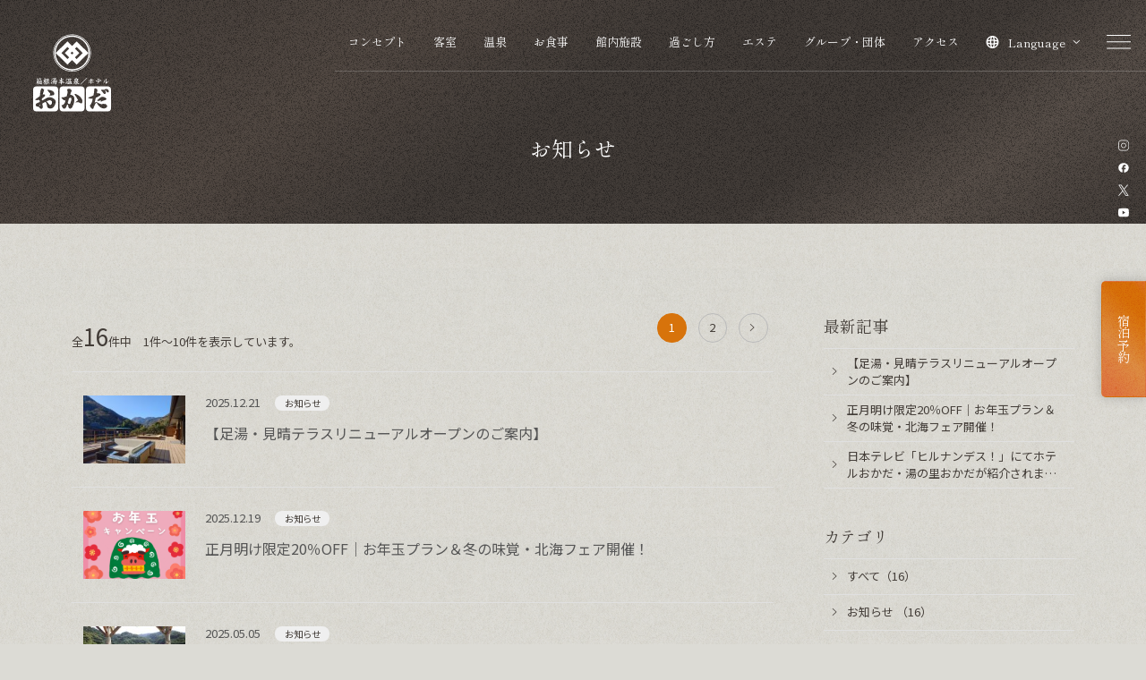

--- FILE ---
content_type: text/html; charset=UTF-8
request_url: https://www.hotel-okada.co.jp/news/?c=5/?y=2019&m=08/?y=2018&m=10
body_size: 26272
content:

<!DOCTYPE html>
<html class="mouse lower modern chrome mac kv_type_text" lang="ja">
<head prefix="og: http://ogp.me/ns# fb: http://ogp.me/ns/fb# website: http://ogp.me/ns/website#">
	<meta charset="utf-8">
	<title>お知らせ | ホテルおかだ【公式】</title>

	<!-- Google Tag Manager -->
	<script>(function(w,d,s,l,i){w[l]=w[l]||[];w[l].push({'gtm.start':
	new Date().getTime(),event:'gtm.js'});var f=d.getElementsByTagName(s)[0],
	j=d.createElement(s),dl=l!='dataLayer'?'&l='+l:'';j.async=true;j.src=
	'https://www.googletagmanager.com/gtm.js?id='+i+dl;f.parentNode.insertBefore(j,f);
	})(window,document,'script','dataLayer','GTM-T77FZQ');</script>
	<!-- End Google Tag Manager -->

	<meta name="keywords" content="箱根湯本温泉,ホテルおかだ,旅館,箱根,露天風呂付客室,宿泊,日帰り利用,予約,お知らせ">
	<meta name="description" content="ホテルおかだ【公式】のお知らせページです。">
		<meta name="viewport" content="width=device-width, initial-scale=1">

		<meta name="format-detection" content="telephone=no">
	<link rel="index" href="https://www.hotel-okada.co.jp/">
	<link rel="canonical" href="https://www.hotel-okada.co.jp/news/">

			<!-- favicon -->
		<link rel="shortcut icon" href="https://www.hotel-okada.co.jp/favicon.ico">
	
			<!-- apple-touch-icon -->
		<link rel="apple-touch-icon" href="https://www.hotel-okada.co.jp/apple-touch-icon.png">
			<link rel="dns-prefetch" href="//www.googletagmanager.com">

	<!-- Open graph tags -->
		<meta property="fb:app_id" content="">
	<meta property="og:site_name" content=" | ホテルおかだ【公式】">
	<meta property="og:title" content="お知らせ | ホテルおかだ【公式】">
	<meta property="og:type" content="website">
	<meta property="og:url" content="https://www.hotel-okada.co.jp/news/">
	<meta property="og:description" content="ホテルおかだ【公式】のお知らせページです。">
					<meta property="og:image" content="https://www.hotel-okada.co.jp/ogp.jpg">
			<meta name="twitter:card" content="summary_large_image">

<!-- *** stylesheet *** -->
<!-- ▼CSS読み込み -->
<link rel="stylesheet" href="https://www.hotel-okada.co.jp/files/css/first_load.css?v=20241226112603">

<!-- ▼CSSの遅延読み込み -->
<script>
window.addEventListener('load', (e)=> {
	links = [
		// '',
		// '',
		'https://fonts.googleapis.com/css2?family=Shippori+Mincho:wght@400&family=Noto+Sans+JP:wght@400&family=EB+Garamond:wght@400&display=swap',
	]
	for (let i = 0; i < links.length; i++) {
		const element = links[i];
		var link = document.createElement('link');
		link.href = element;
		link.rel = 'stylesheet';
		document.body.appendChild(link);
	}
});
</script>
<link href="https://www.hotel-okada.co.jp/files/css/common.css?v=20251211111407" rel="stylesheet" media="print" onload="this.media='all'; this.onload=null;">
<link href="https://www.hotel-okada.co.jp/files/css/news.css?v=20241225180720" rel="stylesheet" media="print" onload="this.media='all'; this.onload=null;">
<!-- *** javascript *** -->

<script>
const vh = window.innerHeight / 100;
document.documentElement.style.setProperty('--vh', `${vh}px`);
document.documentElement.style.setProperty('--window-width', window.innerWidth);
if (window.innerWidth <= 767 && window.innerHeight > window.innerWidth) {
	document.documentElement.style.fontSize = `calc((15 / (428 / 100) * var(--window-width) / 16) * 1%)`;
}
const location_file = 'https://www.hotel-okada.co.jp/files/';
</script>
	<!-- <script src=""></script> -->

	<!-- bundle.js -->
	<script src="https://www.hotel-okada.co.jp/files/js/config.min.js?v=20241224212259" defer></script>
	<script src="https://www.hotel-okada.co.jp/files/js/lazysizes.min.js" defer></script>
	<script src="https://www.hotel-okada.co.jp/files/js/ls.aspectratio.min.js" defer></script>
	<script src="https://www.hotel-okada.co.jp/files/js/ls.unveilhooks.min.js" defer></script>
	<script src="https://www.hotel-okada.co.jp/files/js/swiper-bundle.min.js" defer></script>
	<script src="https://www.hotel-okada.co.jp/files/js/common.js?v=20251217100503" defer></script>
		<script src="https://www.hotel-okada.co.jp/files/js/yprox_searchForm.min.js?v=20241225170100" defer></script>

	<!-- bundle_jq.js -->
	<script src="https://www.hotel-okada.co.jp/files/js/jquery-3.4.1.min.js" defer></script>
	<script src="https://www.hotel-okada.co.jp/files/js/common_jq.min.js?v=20241224212259" defer></script>
	

	<script src="https://bot.talkappi.com/assets/talkappi/talkappi.js?tid=hotel-okada-hp" defer="defer"></script>
<script src="https://d.shutto-translation.com/trans.js?id=62196"></script>
</head>

<body id="news">
<!-- Google Tag Manager (noscript) -->
<noscript><iframe src="https://www.googletagmanager.com/ns.html?id=GTM-T77FZQ"
height="0" width="0" style="display:none;visibility:hidden"></iframe></noscript>
<!-- End Google Tag Manager (noscript) -->
<div id="abi_page">
<header id="header" class="l-header">

			<h1 class="l-header__title">
		<span class="l-header__title__inner">
						<span class="l-header__title__text">
				お知らせ			</span>
					</span>
	</h1>

			
		
	<nav class="o-gnav ">
	<p class="o-gnav__logo ">
		<a class="o-gnav__logo__link " href="https://www.hotel-okada.co.jp/" >
						<img width="94" height="93" src="https://www.hotel-okada.co.jp/files/images/common/logo.svg" alt="箱根湯本温泉／ホテル おかだ">
			
					</a>
	</p>
	<ul class="o-gnav__list ">
				
		<li class="o-gnav__item u-view--p disp_ja">
			<a class="o-gnav__link u-over" href="https://www.hotel-okada.co.jp/concept/">
				コンセプト			</a>
		</li>
		
		<li class="o-gnav__item u-view--p ">
			<a class="o-gnav__link u-over" href="https://www.hotel-okada.co.jp/rooms/">
				客室			</a>
		</li>
		
		<li class="o-gnav__item u-view--p ">
			<a class="o-gnav__link u-over" href="https://www.hotel-okada.co.jp/hotspring/">
				温泉			</a>
		</li>
		
		<li class="o-gnav__item u-view--p ">
			<a class="o-gnav__link u-over" href="https://www.hotel-okada.co.jp/cuisine/">
				お食事			</a>
		</li>
		
		<li class="o-gnav__item u-view--p ">
			<a class="o-gnav__link u-over" href="https://www.hotel-okada.co.jp/facilities/">
				館内施設			</a>
		</li>
		
		<li class="o-gnav__item u-view--p disp_ja">
			<a class="o-gnav__link u-over" href="https://www.hotel-okada.co.jp/stay/">
				過ごし方			</a>
		</li>
		
		<li class="o-gnav__item u-view--p ">
			<a class="o-gnav__link u-over" href="https://www.hotel-okada.co.jp/relaxation/">
				エステ			</a>
		</li>
		
		<li class="o-gnav__item u-view--p disp_ja">
			<a class="o-gnav__link u-over" href="https://www.hotel-okada.co.jp/group/">
				グループ・団体			</a>
		</li>
		
		<li class="o-gnav__item u-view--p ">
			<a class="o-gnav__link u-over" href="https://www.hotel-okada.co.jp/access/">
				アクセス			</a>
		</li>
				<li class="o-gnav__item js-language-accordion-box">
			<button type="button" class="o-gnav__link o-gnav__link--language js-language-accordion js-accordion " aria-expanded="false" data-stt-ignore>
				<span class="o-icon o-icon--language"><svg width="13" height="12"><use xlink:href="#ic_language"/></svg></span>				<span class="text">Language</span>
				<span class="o-icon o-icon--arrow" aria-hidden="true"><svg width="8" height="12"><use xlink:href="#ic_arr"/></svg></span>			</button>
			<div data-accordion-target data-stt-ignore>
								<ul>
									<li>
						<a class="a" href="https://www.hotel-okada.co.jp/?stt_lang=ja" target="_blank" rel="noopener">Japanese</a>
					</li>
										<li>
						<a class="a" href="https://www.hotel-okada.co.jp/?stt_lang=en" target="_blank" rel="noopener">English</a>
					</li>
										<li>
						<a class="a" href="https://www.hotel-okada.co.jp/?stt_lang=zh-CN" target="_blank" rel="noopener">簡体中文</a>
					</li>
										<li>
						<a class="a" href="https://www.hotel-okada.co.jp/?stt_lang=zh-TW" target="_blank" rel="noopener">繁體中文</a>
					</li>
										<li>
						<a class="a" href="https://www.hotel-okada.co.jp/?stt_lang=ko" target="_blank" rel="noopener">한국어</a>
					</li>
										<li>
						<a class="a" href="https://www.hotel-okada.co.jp/?stt_lang=fr" target="_blank" rel="noopener">Français</a>
					</li>
									</ul>
							</div>
		</li>
				<li class="o-gnav__item ic_menu">
			<button type="button" class="o-gnav__link o-gnav__link--menu js-menu-open over">
				<span class="o-icon o-icon--menu-open"><svg width="28" height="16"><use xlink:href="#ic_menu_open"/></svg></span><span class="o-icon o-icon--menu-close"><svg width="28" height="17"><use xlink:href="#ic_menu_close"/></svg></span>			</button>
		</li>
	</ul>
</nav>
	<div class="l-header__sns u-view--p">
		<ul class="l-header__sns__list">
			<li class="l-header__sns__item l-header__sns__item--instagram u-over"><a href="https://www.instagram.com/hotelokada/" target="_blank" rel="noopener"><svg aria-label="のInstagram" width="29" height="29"><use xlink:href="#ic_sns_instagram"/></svg></a></li>
			<li class="l-header__sns__item l-header__sns__item--facebook u-over"><a href="https://www.facebook.com/hotelokada" target="_blank" rel="noopener"><svg aria-label="のFacebook" width="31" height="31"><use xlink:href="#ic_sns_facebook"/></svg></a></li>
			<li class="l-header__sns__item l-header__sns__item--x u-over"><a href="https://x.com/HotelOkada" target="_blank" rel="noopener"><svg aria-label="のX" width="27" height="27"><use xlink:href="#ic_sns_x"/></svg></a></li>
			<li class="l-header__sns__item l-header__sns__item--youtube u-over"><a href="https://www.youtube.com/@hotelokada5684" target="_blank" rel="noopener"><svg aria-label="のYouTube" width="30" height="23"><use xlink:href="#ic_sns_youtube"/></svg></a></li>
		</ul><!-- /.l-header__sns -->
	</div>
	<p class="l-header__reserve c-large-btn c-large-btn--orange">
		<button class="a js-search-open c-large-btn__link disp_ja">
			<span class="c-large-btn__text">宿泊予約</span>
		</button>
		<a class="a c-large-btn__link hide_ja js-change-lang-link" href="https://www.489pro-x.com/ja/s/hotel-okada/search/" data-ja="https://www.489pro-x.com/ja/s/hotel-okada/search/" data-en="https://www.489pro-x.com/en/s/hotel-okada/search/" data-fr="https://www.489pro-x.com/en/s/hotel-okada/search/" data-zh-CN="https://www.489pro-x.com/cn/s/hotel-okada/search/" data-zh-TW="https://www.489pro-x.com/tw/s/hotel-okada/search/" data-ko="https://www.489pro-x.com/ko/s/hotel-okada/search/" target="_blank" rel="noopener">
			<span class="c-large-btn__text">宿泊予約</span>
		</a>
	</p><!-- /.l-header__reserve -->

			<div class="l-header__kv">
			</div><!-- /.l-header__kv -->
		
	
</header><!-- /#header -->

<div id="main_and_aside">
<main id="main">
	<div class="con_news">
		<div class="main_news">
                <p class="txt_news">全<span>16</span>件中　1件～10件を表示しています。</p>
            <div class="box_pager" data-stt-ignore>
                                            <p class="pager current">
                    <span>1</span>
                </p>
                                                    <p class="pager">
                    <a href="./?c=5%2F%3Fy%3D2019&m=10&page=2">
                        2                    </a>
                </p>
                                        <p class="btn_next">
                <a href="./?c=5%2F%3Fy%3D2019&m=10&page=2"></a>
            </p>
            </div>
    <ul class="box_news">
                                <li>
                <a href="https://www.hotel-okada.co.jp/news/47/" >
                                        <p class="photo"><img src="/datas/cache/images/2025/12/27/148x99_ea1e9d427fb5664c32c517a73e421e58_19aa839d3d3a2038393bf817eb6dde4678b4f3c0.jpg" alt=""></p>
                                        <div class="box_txt">
                        <time datetime="2025-12-21" data-stt-ignore>2025.12.21</time>
                        <p class="txt_inf">
                                                                                                <span class="cate cate00">お知らせ</span>
                                                                                    </p>
                        <p class="st">【足湯・見晴テラスリニューアルオープンのご案内】</p>
                    </div>
                </a>
            </li>
                                <li>
                <a href="https://www.hotel-okada.co.jp/news/46/" >
                                        <p class="photo"><img src="/datas/cache/images/2025/12/09/148x99_ea1e9d427fb5664c32c517a73e421e58_c81293516332f3af63b93d760199f2052ee0f668.png" alt="新年お年玉バイキングプラン"></p>
                                        <div class="box_txt">
                        <time datetime="2025-12-19" data-stt-ignore>2025.12.19</time>
                        <p class="txt_inf">
                                                                                                <span class="cate cate00">お知らせ</span>
                                                                                    </p>
                        <p class="st">正月明け限定20％OFF｜お年玉プラン＆冬の味覚・北海フェア開催！</p>
                    </div>
                </a>
            </li>
                                <li>
                <a href="https://www.hotel-okada.co.jp/news/25/" >
                                        <p class="photo"><img src="/datas/cache/images/2025/05/05/148x99_ea1e9d427fb5664c32c517a73e421e58_76ed892d134da10451ffdfdcc8ef1b7e58a76f82.jpg" alt=""></p>
                                        <div class="box_txt">
                        <time datetime="2025-05-05" data-stt-ignore>2025.05.05</time>
                        <p class="txt_inf">
                                                                                                <span class="cate cate00">お知らせ</span>
                                                                                    </p>
                        <p class="st">日本テレビ「ヒルナンデス！」にてホテルおかだ・湯の里おかだが紹介されました！</p>
                    </div>
                </a>
            </li>
                                <li>
                <a href="https://www.hotel-okada.co.jp/news/23/" >
                                        <p class="photo"><img src="/datas/cache/images/2025/04/25/148x99_ea1e9d427fb5664c32c517a73e421e58_65698e100d8f3dafd042532bded959ada84bab5d.png" alt=""></p>
                                        <div class="box_txt">
                        <time datetime="2025-04-25" data-stt-ignore>2025.04.25</time>
                        <p class="txt_inf">
                                                                                                <span class="cate cate00">お知らせ</span>
                                                                                    </p>
                        <p class="st">団体旅行はホテルおかだで！！！</p>
                    </div>
                </a>
            </li>
                                <li>
                <a href="https://www.hotel-okada.co.jp/news/18/" >
                                        <p class="photo"><img src="/datas/cache/images/2024/12/27/148x99_ea1e9d427fb5664c32c517a73e421e58_f96e373595a297c02d2a2aa71a991e4aec837194.jpg" alt=""></p>
                                        <div class="box_txt">
                        <time datetime="2024-12-24" data-stt-ignore>2024.12.24</time>
                        <p class="txt_inf">
                                                                                                <span class="cate cate00">お知らせ</span>
                                                                                    </p>
                        <p class="st">「STAYNAVIふるさと納税」が利用できるようになりました。</p>
                    </div>
                </a>
            </li>
                                <li>
                <a href="https://www.hotel-okada.co.jp/news/19/" >
                                        <p class="photo"><img src="/datas/cache/images/2024/12/29/148x99_ea1e9d427fb5664c32c517a73e421e58_c7e57e57fd00eab978d39d2884183d42e257e1c9.jpg" alt=""></p>
                                        <div class="box_txt">
                        <time datetime="2024-09-30" data-stt-ignore>2024.09.30</time>
                        <p class="txt_inf">
                                                                                                <span class="cate cate00">お知らせ</span>
                                                                                    </p>
                        <p class="st">新客室【最上階　露天風呂付き客室】が10月1日よりオープン！！</p>
                    </div>
                </a>
            </li>
                                <li class="Noimg">
                <a href="https://www.hotel-okada.co.jp/news/17/" >
                                        <div class="box_txt">
                        <time datetime="2023-11-06" data-stt-ignore>2023.11.06</time>
                        <p class="txt_inf">
                                                                                                <span class="cate cate00">お知らせ</span>
                                                                                    </p>
                        <p class="st">箱根の観光に「箱根デジタルマップ」をご活用ください</p>
                    </div>
                </a>
            </li>
                                <li>
                <a href="https://www.hotel-okada.co.jp/news/16/" >
                                        <p class="photo"><img src="/datas/cache/images/2024/12/24/148x99_ea1e9d427fb5664c32c517a73e421e58_b307d0d8e8cfd6def0578f2d88b84100175ea952.jpg" alt=""></p>
                                        <div class="box_txt">
                        <time datetime="2023-10-01" data-stt-ignore>2023.10.01</time>
                        <p class="txt_inf">
                                                                                                <span class="cate cate00">お知らせ</span>
                                                                                    </p>
                        <p class="st">露天風呂付客室へReFa（リファ）を導入しました</p>
                    </div>
                </a>
            </li>
                                <li class="Noimg">
                <a href="https://www.hotel-okada.co.jp/news/14/" >
                                        <div class="box_txt">
                        <time datetime="2023-04-17" data-stt-ignore>2023.04.17</time>
                        <p class="txt_inf">
                                                                                                <span class="cate cate00">お知らせ</span>
                                                                                    </p>
                        <p class="st">現地決済型　ふるさと納税「ふるさtoらべる」が利用できるようになりました。</p>
                    </div>
                </a>
            </li>
                                <li class="Noimg">
                <a href="https://www.hotel-okada.co.jp/news/12/" >
                                        <div class="box_txt">
                        <time datetime="2022-06-17" data-stt-ignore>2022.06.17</time>
                        <p class="txt_inf">
                                                                                                <span class="cate cate00">お知らせ</span>
                                                                                    </p>
                        <p class="st">楽天トラベルのCMにホテルおかだが登場してます！</p>
                    </div>
                </a>
            </li>
            </ul>
            <div class="box_pager" data-stt-ignore>
                                            <p class="pager current">
                    <span>1</span>
                </p>
                                                    <p class="pager">
                    <a href="./?c=5%2F%3Fy%3D2019&m=10&page=2">
                        2                    </a>
                </p>
                                        <p class="btn_next">
                <a href="./?c=5%2F%3Fy%3D2019&m=10&page=2"></a>
            </p>
            </div>
		</div><!-- /.main -->
		<div class="side">
            <div class="box_side">
    <p class="st">最新記事</p>
    <ul class="box_new">
                                <li>
                <a href="https://www.hotel-okada.co.jp/news/47/"><span>【足湯・見晴テラスリニューアルオープンのご案内】</span></a>
            </li>
                                <li>
                <a href="https://www.hotel-okada.co.jp/news/46/"><span>正月明け限定20％OFF｜お年玉プラン＆冬の味覚・北海フェア開催！</span></a>
            </li>
                                <li>
                <a href="https://www.hotel-okada.co.jp/news/25/"><span>日本テレビ「ヒルナンデス！」にてホテルおかだ・湯の里おかだが紹介されました！</span></a>
            </li>
            </ul>
</div>

<div class="box_side">
    <p class="st">カテゴリ</p>
    <ul class="box_cate">
        <li class="check">
            <a href="https://www.hotel-okada.co.jp/news/" >
                すべて（16）</a>
        </li>
                        <li class="">
                    <a href="https://www.hotel-okada.co.jp/news/?category=1" >
                        お知らせ                        （16）
                    </a>
                                    </li>
                    </ul>
</div>

<div class="box_side">
    <p class="st">アーカイブ</p>
    <ul class="box_mon">
                    <li class="">
                <button class="accordion ">2025年（4）</button>
                <ol>
                                            <li class="">
                            <a href="https://www.hotel-okada.co.jp/news/?year=2025&amp;month=12" >
                                <span>12月（2）</span>
                            </a>
                        </li>
                                            <li class="">
                            <a href="https://www.hotel-okada.co.jp/news/?year=2025&amp;month=5" >
                                <span>5月（1）</span>
                            </a>
                        </li>
                                            <li class="">
                            <a href="https://www.hotel-okada.co.jp/news/?year=2025&amp;month=4" >
                                <span>4月（1）</span>
                            </a>
                        </li>
                                    </ol>
            </li>
                    <li class="">
                <button class="accordion ">2024年（2）</button>
                <ol>
                                            <li class="">
                            <a href="https://www.hotel-okada.co.jp/news/?year=2024&amp;month=12" >
                                <span>12月（1）</span>
                            </a>
                        </li>
                                            <li class="">
                            <a href="https://www.hotel-okada.co.jp/news/?year=2024&amp;month=9" >
                                <span>9月（1）</span>
                            </a>
                        </li>
                                    </ol>
            </li>
                    <li class="">
                <button class="accordion ">2023年（3）</button>
                <ol>
                                            <li class="">
                            <a href="https://www.hotel-okada.co.jp/news/?year=2023&amp;month=11" >
                                <span>11月（1）</span>
                            </a>
                        </li>
                                            <li class="">
                            <a href="https://www.hotel-okada.co.jp/news/?year=2023&amp;month=10" >
                                <span>10月（1）</span>
                            </a>
                        </li>
                                            <li class="">
                            <a href="https://www.hotel-okada.co.jp/news/?year=2023&amp;month=4" >
                                <span>4月（1）</span>
                            </a>
                        </li>
                                    </ol>
            </li>
                    <li class="">
                <button class="accordion ">2022年（2）</button>
                <ol>
                                            <li class="">
                            <a href="https://www.hotel-okada.co.jp/news/?year=2022&amp;month=6" >
                                <span>6月（1）</span>
                            </a>
                        </li>
                                            <li class="">
                            <a href="https://www.hotel-okada.co.jp/news/?year=2022&amp;month=2" >
                                <span>2月（1）</span>
                            </a>
                        </li>
                                    </ol>
            </li>
                    <li class="">
                <button class="accordion ">2020年（1）</button>
                <ol>
                                            <li class="">
                            <a href="https://www.hotel-okada.co.jp/news/?year=2020&amp;month=7" >
                                <span>7月（1）</span>
                            </a>
                        </li>
                                    </ol>
            </li>
                    <li class="">
                <button class="accordion ">2019年（2）</button>
                <ol>
                                            <li class="">
                            <a href="https://www.hotel-okada.co.jp/news/?year=2019&amp;month=12" >
                                <span>12月（1）</span>
                            </a>
                        </li>
                                            <li class="">
                            <a href="https://www.hotel-okada.co.jp/news/?year=2019&amp;month=9" >
                                <span>9月（1）</span>
                            </a>
                        </li>
                                    </ol>
            </li>
                    <li class="">
                <button class="accordion ">2018年（2）</button>
                <ol>
                                            <li class="">
                            <a href="https://www.hotel-okada.co.jp/news/?year=2018&amp;month=11" >
                                <span>11月（1）</span>
                            </a>
                        </li>
                                            <li class="">
                            <a href="https://www.hotel-okada.co.jp/news/?year=2018&amp;month=9" >
                                <span>9月（1）</span>
                            </a>
                        </li>
                                    </ol>
            </li>
            </ul>
</div>
		</div><!-- /.side -->
	</div><!-- /.con_news -->
</main><!-- /#main -->
</div><!-- /#main_and_aside -->

<!-- パンくず -->
<div class="l-breadcrumb">
	<ul class="c-breadcrumb" vocab="https://schema.org/" typeof="BreadcrumbList">
		<li class="c-breadcrumb__item" property="itemListElement" typeof="ListItem">

			<a class="c-breadcrumb__link" property="item" href="https://www.hotel-okada.co.jp/" typeof="WebPage">
				<span class="c-breadcrumb__text" property="name"><span class="c-breadcrumb__inner">HOME</span></span>
			</a>
			<meta property="position" content="1">
		</li>
		<li class="c-breadcrumb__item" property="itemListElement" typeof="ListItem">
<span class="o-icon o-icon--arrow" aria-hidden="true"><svg width="8" height="12"><use xlink:href="#ic_arr"/></svg></span>
<span class="c-breadcrumb__text" property="name"><span class="c-breadcrumb__inner">お知らせ</span></span>
<meta property="position" content="2">
</li>
	</ul>
</div><!-- /.l-breadcrumb -->

<footer id="footer" class="l-footer lazyload">
		<div class="inner c-bg-dark">
		<div class="l-footer__reserve">
			<div class="inner">
				<div class="l-footer__reserve__box-l">
					<h2 class="c-title c-title--vertical u-align-lc">
						<span class="c-title__jp c-title__jp--s24">ご宿泊予約</span>
					</h2>
				</div><!-- /.l-footer__reserve__title -->
				<div class="l-footer__reserve__box-r">
					<p class="l-footer__reserve__btn c-large-btn c-large-btn--orange">
						<a href="https://www.489pro-x.com/ja/s/hotel-okada/search/" data-ja="https://www.489pro-x.com/ja/s/hotel-okada/search/" data-en="https://www.489pro-x.com/en/s/hotel-okada/search/" data-fr="https://www.489pro-x.com/en/s/hotel-okada/search/" data-zh-CN="https://www.489pro-x.com/cn/s/hotel-okada/search/" data-zh-TW="https://www.489pro-x.com/tw/s/hotel-okada/search/" data-ko="https://www.489pro-x.com/ko/s/hotel-okada/search/" class="js-change-lang-link c-large-btn__link" target="_blank" rel="noopener">
							<span class="c-large-btn__text">宿泊プラン一覧</span>
						</a>
					</p>
					<p class="l-footer__reserve__tel c-reserve-tel">
						<span class="c-reserve-tel__title">お電話でのご予約</span>
						<span class="c-reserve-tel__number"><a class="c-reserve-tel__link" href="tel:0460-85-6000">Tel 0460-85-6000</a></span>
					</p>
					<ul class="l-footer__reserve__menu c-reserve-menu">
						<li class="l-footer__reserve__item c-text-link c-text-link--noline disp_ja">
							<a href="https://www.489pro-x.com/ja/s/hotel-okada/member/input/" class="c-text-link__link" target="_blank" rel="noopener">
								<span class="c-text-link__text c-text-link__text--sansserif">会員登録</span>
								<span class="c-text-link__arrow" aria-hidden="true">
		<span></span>
	</span>							</a>
						</li>
						<li class="l-footer__reserve__item c-text-link c-text-link--noline disp_ja">
							<a href="https://www.489pro-x.com/ja/s/hotel-okada/member/login/" class="c-text-link__link" target="_blank" rel="noopener">
								<span class="c-text-link__text c-text-link__text--sansserif">会員ログイン</span>
								<span class="c-text-link__arrow" aria-hidden="true">
		<span></span>
	</span>							</a>
						</li>
						<li class="l-footer__reserve__item c-text-link c-text-link--noline">
							<a href="https://www.489pro-x.com/ja/s/hotel-okada/booking/login/" data-ja="https://www.489pro-x.com/ja/s/hotel-okada/booking/login/" data-en="https://www.489pro-x.com/en/s/hotel-okada/booking/login/" data-fr="https://www.489pro-x.com/en/s/hotel-okada/booking/login/" data-zh-CN="https://www.489pro-x.com/cn/s/hotel-okada/booking/login/" data-zh-TW="https://www.489pro-x.com/tw/s/hotel-okada/booking/login/" data-ko="https://www.489pro-x.com/ko/s/hotel-okada/booking/login/" class="js-change-lang-link c-text-link__link" target="_blank" rel="noopener">
								<span class="c-text-link__text c-text-link__text--sansserif">ご予約確認 / 変更 / キャンセル</span>
								<span class="c-text-link__arrow" aria-hidden="true">
		<span></span>
	</span>							</a>
						</li>
					</ul>
				</div><!-- /.l-footer__reserve__main -->
			</div>
		</div><!-- /.l-footer__reserve -->
				<div class="l-footer__menu">
			<div class="inner">
				<nav class="l-footer__menu__nav">
										<ul class="l-footer__menu__nav__list l-footer__menu__nav__list--1">
												<li class="l-footer__menu__nav__item ">
							<a class="l-footer__menu__nav__link  " href="https://www.hotel-okada.co.jp/">
								HOME															</a>
						</li>
												<li class="l-footer__menu__nav__item disp_ja">
							<a class="l-footer__menu__nav__link  " href="https://www.hotel-okada.co.jp/concept/">
								コンセプト															</a>
						</li>
												<li class="l-footer__menu__nav__item ">
							<a class="l-footer__menu__nav__link  " href="https://www.hotel-okada.co.jp/rooms/">
								客室															</a>
						</li>
												<li class="l-footer__menu__nav__item ">
							<a class="l-footer__menu__nav__link  " href="https://www.hotel-okada.co.jp/hotspring/">
								温泉															</a>
						</li>
												<li class="l-footer__menu__nav__item ">
							<a class="l-footer__menu__nav__link  " href="https://www.hotel-okada.co.jp/cuisine/">
								お食事															</a>
						</li>
											</ul>
										<ul class="l-footer__menu__nav__list l-footer__menu__nav__list--2">
												<li class="l-footer__menu__nav__item disp_ja">
							<a class="l-footer__menu__nav__link  " href="https://www.hotel-okada.co.jp/facilities/">
								館内施設															</a>
						</li>
												<li class="l-footer__menu__nav__item disp_ja">
							<a class="l-footer__menu__nav__link  " href="https://www.hotel-okada.co.jp/stay/">
								過ごし方															</a>
						</li>
												<li class="l-footer__menu__nav__item disp_ja">
							<a class="l-footer__menu__nav__link  " href="https://www.hotel-okada.co.jp/group/">
								団体のお客様															</a>
						</li>
												<li class="l-footer__menu__nav__item disp_ja">
							<a class="l-footer__menu__nav__link  " href="https://www.hotel-okada.co.jp/baby/" target="_blank" rel="noopener">
								赤ちゃん向けサービス															</a>
						</li>
												<li class="l-footer__menu__nav__item disp_ja">
							<a class="l-footer__menu__nav__link  " href="https://www.hotel-okada.co.jp/service/">
								ご滞在時のサービス															</a>
						</li>
											</ul>
										<ul class="l-footer__menu__nav__list l-footer__menu__nav__list--3">
												<li class="l-footer__menu__nav__item ">
							<a class="l-footer__menu__nav__link  " href="https://www.hotel-okada.co.jp/facilities/">
								館内施設															</a>
						</li>
												<li class="l-footer__menu__nav__item ">
							<a class="l-footer__menu__nav__link  " href="https://www.hotel-okada.co.jp/relaxation/">
								エステ															</a>
						</li>
												<li class="l-footer__menu__nav__item ">
							<a class="l-footer__menu__nav__link  " href="https://www.hotel-okada.co.jp/access/">
								アクセス															</a>
						</li>
												<li class="l-footer__menu__nav__item disp_ja">
							<a class="l-footer__menu__nav__link  " href="https://www.hotel-okada.co.jp/sightseeing/">
								周辺観光															</a>
						</li>
												<li class="l-footer__menu__nav__item disp_ja">
							<a class="l-footer__menu__nav__link  " href="https://www.hotel-okada.co.jp/gallery/">
								ギャラリー															</a>
						</li>
												<li class="l-footer__menu__nav__item disp_ja">
							<a class="l-footer__menu__nav__link  " href="https://www.hotel-okada.co.jp/member/">
								アプリ会員															</a>
						</li>
											</ul>
										<ul class="l-footer__menu__nav__list l-footer__menu__nav__list--4">
												<li class="l-footer__menu__nav__item ">
							<a class="l-footer__menu__nav__link  " href="https://www.hotel-okada.co.jp/contact/">
								お問い合わせ															</a>
						</li>
												<li class="l-footer__menu__nav__item ">
							<a class="l-footer__menu__nav__link  talkappi-faq-icon" href="javascript:void(0);">
								よくある質問															</a>
						</li>
												<li class="l-footer__menu__nav__item disp_ja">
							<a class="l-footer__menu__nav__link  " href="https://www.hotel-okada.co.jp/news/">
								お知らせ															</a>
						</li>
												<li class="l-footer__menu__nav__item disp_ja">
							<a class="l-footer__menu__nav__link l-footer__menu__nav__link--em " href="https://www.hotel-okada.co.jp/recruit/" target="_blank" rel="noopener">
								採用情報																<span class="o-icon o-icon--external" aria-label="外部リンク"><svg width="10" height="9"><use xlink:href="#ic_external"/></svg></span>															</a>
						</li>
											</ul>
									</nav><!-- /.l-footer__menu__nav -->
				<div class="l-footer__menu__info">
					<p class="l-footer__menu__info__logo">
						<a class="u-over" href="https://www.hotel-okada.co.jp/">			<img decoding="async" data-aspectratio="400/300" width="400" height="300" class="lazyload " src="[data-uri]" data-src="https://www.hotel-okada.co.jp/files/images/common/logo_orange.svg" alt="">
	<noscript><img decoding="async" src="https://www.hotel-okada.co.jp/files/images/common/logo_orange.svg" alt=""></noscript>
	</a>
					</p>
					<address class="l-footer__menu__info__address">
						<p class="l-footer__menu__info__address__add">
							〒250-0312<br class="view_pc-tab">神奈川県足柄下郡箱根町湯本茶屋191						</p>
						<p class="l-footer__menu__info__address__tel">Tel <a href="tel:0460-85-6000">0460-85-6000</a> / Fax 0460-85-5774</p>
					</address>
					<p class="l-footer__menu__info__sns">
						<a class="l-footer__menu__info__sns__item l-footer__menu__info__sns__item--instagram u-over" href="https://www.instagram.com/hotelokada/" target="_blank" rel="noopener"><svg aria-label="のInstagram" width="29" height="29"><use xlink:href="#ic_sns_instagram"/></svg></a>
						<a class="l-footer__menu__info__sns__item l-footer__menu__info__sns__item--facebook u-over" href="https://www.facebook.com/hotelokada" target="_blank" rel="noopener"><svg aria-label="のFacebook" width="31" height="31"><use xlink:href="#ic_sns_facebook"/></svg></a>
						<a class="l-footer__menu__info__sns__item l-footer__menu__info__sns__item--x u-over" href="https://x.com/HotelOkada" target="_blank" rel="noopener"><svg aria-label="のX" width="27" height="27"><use xlink:href="#ic_sns_x"/></svg></a>
						<a class="l-footer__menu__info__sns__item l-footer__menu__info__sns__item--youtube u-over" href="https://www.youtube.com/@hotelokada5684" target="_blank" rel="noopener"><svg aria-label="のYouTube" width="30" height="23"><use xlink:href="#ic_sns_youtube"/></svg></a>
					</p>
					<p class="l-footer__menu__info__link">
						<a class="u-over" href="https://www.hotel-okada.co.jp/privacy/">個人情報保護方針</a>
						<a class="u-over" href="https://www.hotel-okada.co.jp/agreement/">宿泊約款</a>
					</p>
				</div><!-- /.l-footer__menu__info__info -->
			</div><!-- /.inner -->
		</div><!-- /.l-footer__menu -->
			</div><!-- /.c-bg-dark -->
			<div class="l-footer__group">
		<p class="l-footer__group__item u-over"><a href="https://www.hakone-furusato.com/" target="_blank" rel="noopener">			<img decoding="async" data-aspectratio="400/300" width="400" height="300" class="lazyload l-footer__group__image l-footer__group__image--hakone-furusato" src="[data-uri]" data-src="https://www.hotel-okada.co.jp/files/images/footer/glogo_hakone-furusato.png" alt="木もれびの宿 ふるさと">
	<noscript><img decoding="async" src="https://www.hotel-okada.co.jp/files/images/footer/glogo_hakone-furusato.png" alt="木もれびの宿 ふるさと"></noscript>
	</a></p>
		<p class="l-footer__group__item u-over"><a href="http://www.hakonenoyu.co.jp/" target="_blank" rel="noopener">			<img decoding="async" data-aspectratio="400/300" width="400" height="300" class="lazyload l-footer__group__image l-footer__group__image--hakonenoyu" src="[data-uri]" data-src="https://www.hotel-okada.co.jp/files/images/footer/glogo_hakonenoyu.png" alt="湯遊び処・箱根の湯<">
	<noscript><img decoding="async" src="https://www.hotel-okada.co.jp/files/images/footer/glogo_hakonenoyu.png" alt="湯遊び処・箱根の湯<"></noscript>
	</a></p>
		<p class="l-footer__group__item u-over"><a href="https://www.yunosato-y.jp/" target="_blank" rel="noopener">			<img decoding="async" data-aspectratio="400/300" width="400" height="300" class="lazyload l-footer__group__image l-footer__group__image--yunosato-y" src="[data-uri]" data-src="https://www.hotel-okada.co.jp/files/images/footer/glogo_yunosato-y.svg" alt="湯の里おかだ">
	<noscript><img decoding="async" src="https://www.hotel-okada.co.jp/files/images/footer/glogo_yunosato-y.svg" alt="湯の里おかだ"></noscript>
	</a></p>
		<p class="l-footer__group__item u-over"><a href="https://www.hakonenomori-okada.jp/" target="_blank" rel="noopener">			<img decoding="async" data-aspectratio="400/300" width="400" height="300" class="lazyload l-footer__group__image l-footer__group__image--hakonenomori-okada" src="[data-uri]" data-src="https://www.hotel-okada.co.jp/files/images/footer/glogo_hakonenomori-okada.svg" alt="箱根の森 おかだ">
	<noscript><img decoding="async" src="https://www.hotel-okada.co.jp/files/images/footer/glogo_hakonenomori-okada.svg" alt="箱根の森 おかだ"></noscript>
	</a></p>
	</div>
	<p class="l-footer__copyright">&copy; HOTEL OKADA ALL Rights Reserved.</p>
	</footer>
<div class="l-modal l-modal--dark js-menu-modal c-bg-dark">
	<div class="l-modal__scroll js-modal-scroll">
		<button type="button" class="l-modal__close js-close over">
			<span class="o-icon o-icon--menu-close"><svg width="28" height="17"><use xlink:href="#ic_menu_close"/></svg></span>		</button>
		<div class="l-modal__content">
			<div class="l-modal__main">
				
<nav class="c-modal-menu">
			<ul class="c-modal-menu__list">
				<li class="c-modal-menu__item ">
						<a class="c-modal-menu__link c-modal-menu__link--main u-over   " href="https://www.hotel-okada.co.jp/">
				<span class="c-modal-menu__text">HOME</span>
								<span class="c-modal-menu__icon"></span>
							</a>
					</li>
				<li class="c-modal-menu__item disp_ja">
						<a class="c-modal-menu__link c-modal-menu__link--main u-over   " href="https://www.hotel-okada.co.jp/concept/">
				<span class="c-modal-menu__text">コンセプト</span>
								<span class="c-modal-menu__icon"></span>
							</a>
					</li>
				<li class="c-modal-menu__item ">
						<button type="button" class="c-modal-menu__link c-modal-menu__link--main js-accordion u-over">
				<span class="c-modal-menu__text">客室</span>
				<span class="c-modal-menu__icon c-modal-menu__icon--accordion"><span class="o-icon o-icon--plus-minus" aria-hidden="true">
	<svg class="ic_plus" width="15" height="15"><use xlink:href="#ic_plus"/></svg>
	<svg class="ic_minus" width="15" height="1"><use xlink:href="#ic_minus"/></svg>
</span></span>
			</button>
			<div class="c-modal-menu__target" data-accordion-target>
				<ul>
								<li class="c-modal-menu__item">
					<a class="c-modal-menu__link c-modal-menu__link--sub u-over" href="https://www.hotel-okada.co.jp/rooms/">
						<span class="c-modal-menu__text">
														<span class="m">客室TOP</span>
						</span>
						<span class="c-modal-menu__icon"></span>
					</a>
				</li>
								<li class="c-modal-menu__item">
					<a class="c-modal-menu__link c-modal-menu__link--sub u-over" href="https://www.hotel-okada.co.jp/rooms/miyabi/">
						<span class="c-modal-menu__text">
														<span class="s">最上階露天風呂付　</span>
														<span class="m">牡丹・雅</span>
						</span>
						<span class="c-modal-menu__icon"></span>
					</a>
				</li>
								<li class="c-modal-menu__item">
					<a class="c-modal-menu__link c-modal-menu__link--sub u-over" href="https://www.hotel-okada.co.jp/rooms/suisai/">
						<span class="c-modal-menu__text">
														<span class="s">露天風呂付　</span>
														<span class="m">粋彩</span>
						</span>
						<span class="c-modal-menu__icon"></span>
					</a>
				</li>
								<li class="c-modal-menu__item">
					<a class="c-modal-menu__link c-modal-menu__link--sub u-over" href="https://www.hotel-okada.co.jp/rooms/yuan/">
						<span class="c-modal-menu__text">
														<span class="s">露天風呂付　</span>
														<span class="m">湯庵</span>
						</span>
						<span class="c-modal-menu__icon"></span>
					</a>
				</li>
								<li class="c-modal-menu__item">
					<a class="c-modal-menu__link c-modal-menu__link--sub u-over" href="https://www.hotel-okada.co.jp/rooms/senyu/">
						<span class="c-modal-menu__text">
														<span class="s">内風呂付　</span>
														<span class="m">泉遊</span>
						</span>
						<span class="c-modal-menu__icon"></span>
					</a>
				</li>
								</ul>
			</div>
					</li>
				<li class="c-modal-menu__item ">
						<a class="c-modal-menu__link c-modal-menu__link--main u-over   " href="https://www.hotel-okada.co.jp/hotspring/">
				<span class="c-modal-menu__text">温泉</span>
								<span class="c-modal-menu__icon"></span>
							</a>
					</li>
				<li class="c-modal-menu__item disp_ja">
						<button type="button" class="c-modal-menu__link c-modal-menu__link--main js-accordion u-over">
				<span class="c-modal-menu__text">お食事</span>
				<span class="c-modal-menu__icon c-modal-menu__icon--accordion"><span class="o-icon o-icon--plus-minus" aria-hidden="true">
	<svg class="ic_plus" width="15" height="15"><use xlink:href="#ic_plus"/></svg>
	<svg class="ic_minus" width="15" height="1"><use xlink:href="#ic_minus"/></svg>
</span></span>
			</button>
			<div class="c-modal-menu__target" data-accordion-target>
				<ul>
								<li class="c-modal-menu__item">
					<a class="c-modal-menu__link c-modal-menu__link--sub u-over" href="https://www.hotel-okada.co.jp/cuisine/">
						<span class="c-modal-menu__text">
														<span class="m">お食事TOP</span>
						</span>
						<span class="c-modal-menu__icon"></span>
					</a>
				</li>
								<li class="c-modal-menu__item">
					<a class="c-modal-menu__link c-modal-menu__link--sub u-over" href="https://www.hotel-okada.co.jp/cuisine/allergie/">
						<span class="c-modal-menu__text">
														<span class="m">アレルギー対応について</span>
						</span>
						<span class="c-modal-menu__icon"></span>
					</a>
				</li>
								</ul>
			</div>
					</li>
				<li class="c-modal-menu__item hide_ja">
						<a class="c-modal-menu__link c-modal-menu__link--main u-over   " href="https://www.hotel-okada.co.jp/cuisine/">
				<span class="c-modal-menu__text">お食事</span>
								<span class="c-modal-menu__icon"></span>
							</a>
					</li>
			</ul>
		<ul class="c-modal-menu__list">
				<li class="c-modal-menu__item disp_ja">
						<a class="c-modal-menu__link c-modal-menu__link--main u-over   " href="https://www.hotel-okada.co.jp/facilities/">
				<span class="c-modal-menu__text">館内施設</span>
								<span class="c-modal-menu__icon"></span>
							</a>
					</li>
				<li class="c-modal-menu__item disp_ja">
						<button type="button" class="c-modal-menu__link c-modal-menu__link--main js-accordion u-over">
				<span class="c-modal-menu__text">過ごし方</span>
				<span class="c-modal-menu__icon c-modal-menu__icon--accordion"><span class="o-icon o-icon--plus-minus" aria-hidden="true">
	<svg class="ic_plus" width="15" height="15"><use xlink:href="#ic_plus"/></svg>
	<svg class="ic_minus" width="15" height="1"><use xlink:href="#ic_minus"/></svg>
</span></span>
			</button>
			<div class="c-modal-menu__target" data-accordion-target>
				<ul>
								<li class="c-modal-menu__item">
					<a class="c-modal-menu__link c-modal-menu__link--sub u-over" href="https://www.hotel-okada.co.jp/stay/">
						<span class="c-modal-menu__text">
														<span class="m">過ごし方TOP</span>
						</span>
						<span class="c-modal-menu__icon"></span>
					</a>
				</li>
								<li class="c-modal-menu__item">
					<a class="c-modal-menu__link c-modal-menu__link--sub u-over" href="https://www.hotel-okada.co.jp/stay/couple/">
						<span class="c-modal-menu__text">
														<span class="m">カップル・ご夫婦</span>
						</span>
						<span class="c-modal-menu__icon"></span>
					</a>
				</li>
								<li class="c-modal-menu__item">
					<a class="c-modal-menu__link c-modal-menu__link--sub u-over" href="https://www.hotel-okada.co.jp/stay/kids/">
						<span class="c-modal-menu__text">
														<span class="m">赤ちゃん・お子様連れ</span>
						</span>
						<span class="c-modal-menu__icon"></span>
					</a>
				</li>
								<li class="c-modal-menu__item">
					<a class="c-modal-menu__link c-modal-menu__link--sub u-over" href="https://www.hotel-okada.co.jp/stay/friend/">
						<span class="c-modal-menu__text">
														<span class="m">ご友人</span>
						</span>
						<span class="c-modal-menu__icon"></span>
					</a>
				</li>
								<li class="c-modal-menu__item">
					<a class="c-modal-menu__link c-modal-menu__link--sub u-over" href="https://www.hotel-okada.co.jp/stay/group/">
						<span class="c-modal-menu__text">
														<span class="m">グループ・団体旅行</span>
						</span>
						<span class="c-modal-menu__icon"></span>
					</a>
				</li>
								</ul>
			</div>
					</li>
				<li class="c-modal-menu__item disp_ja">
						<button type="button" class="c-modal-menu__link c-modal-menu__link--main js-accordion u-over">
				<span class="c-modal-menu__text">団体のお客様</span>
				<span class="c-modal-menu__icon c-modal-menu__icon--accordion"><span class="o-icon o-icon--plus-minus" aria-hidden="true">
	<svg class="ic_plus" width="15" height="15"><use xlink:href="#ic_plus"/></svg>
	<svg class="ic_minus" width="15" height="1"><use xlink:href="#ic_minus"/></svg>
</span></span>
			</button>
			<div class="c-modal-menu__target" data-accordion-target>
				<ul>
								<li class="c-modal-menu__item">
					<a class="c-modal-menu__link c-modal-menu__link--sub u-over" href="https://www.hotel-okada.co.jp/group/">
						<span class="c-modal-menu__text">
														<span class="m">団体のお客様TOP</span>
						</span>
						<span class="c-modal-menu__icon"></span>
					</a>
				</li>
								<li class="c-modal-menu__item">
					<a class="c-modal-menu__link c-modal-menu__link--sub u-over" href="https://www.hotel-okada.co.jp/group/banquet/">
						<span class="c-modal-menu__text">
														<span class="m">宴会・会議</span>
						</span>
						<span class="c-modal-menu__icon"></span>
					</a>
				</li>
								<li class="c-modal-menu__item">
					<a class="c-modal-menu__link c-modal-menu__link--sub u-over" href="https://www.hotel-okada.co.jp/group/resortmeeting/" target="_blank" rel="noopener">
						<span class="c-modal-menu__text">
														<span class="m">リゾートミーティング</span>
						</span>
						<span class="c-modal-menu__icon"></span>
					</a>
				</li>
								</ul>
			</div>
					</li>
				<li class="c-modal-menu__item disp_ja">
						<a class="c-modal-menu__link c-modal-menu__link--main u-over   " href="https://www.hotel-okada.co.jp/baby/" target="_blank" rel="noopener">
				<span class="c-modal-menu__text">赤ちゃん向けサービス</span>
								<span class="c-modal-menu__icon"></span>
							</a>
					</li>
				<li class="c-modal-menu__item disp_ja">
						<a class="c-modal-menu__link c-modal-menu__link--main u-over   " href="https://www.hotel-okada.co.jp/service/">
				<span class="c-modal-menu__text">ご滞在時のサービス</span>
								<span class="c-modal-menu__icon"></span>
							</a>
					</li>
			</ul>
		<ul class="c-modal-menu__list">
				<li class="c-modal-menu__item hide_ja">
						<a class="c-modal-menu__link c-modal-menu__link--main u-over   " href="https://www.hotel-okada.co.jp/facilities/">
				<span class="c-modal-menu__text">館内施設</span>
								<span class="c-modal-menu__icon"></span>
							</a>
					</li>
				<li class="c-modal-menu__item ">
						<a class="c-modal-menu__link c-modal-menu__link--main u-over   " href="https://www.hotel-okada.co.jp/relaxation/">
				<span class="c-modal-menu__text">エステ</span>
								<span class="c-modal-menu__icon"></span>
							</a>
					</li>
				<li class="c-modal-menu__item ">
						<button type="button" class="c-modal-menu__link c-modal-menu__link--main js-accordion u-over">
				<span class="c-modal-menu__text">アクセス</span>
				<span class="c-modal-menu__icon c-modal-menu__icon--accordion"><span class="o-icon o-icon--plus-minus" aria-hidden="true">
	<svg class="ic_plus" width="15" height="15"><use xlink:href="#ic_plus"/></svg>
	<svg class="ic_minus" width="15" height="1"><use xlink:href="#ic_minus"/></svg>
</span></span>
			</button>
			<div class="c-modal-menu__target" data-accordion-target>
				<ul>
								<li class="c-modal-menu__item">
					<a class="c-modal-menu__link c-modal-menu__link--sub u-over" href="https://www.hotel-okada.co.jp/access/">
						<span class="c-modal-menu__text">
														<span class="m">アクセスTOP</span>
						</span>
						<span class="c-modal-menu__icon"></span>
					</a>
				</li>
								<li class="c-modal-menu__item">
					<a class="c-modal-menu__link c-modal-menu__link--sub u-over" href="https://www.hotel-okada.co.jp/access/bus/">
						<span class="c-modal-menu__text">
														<span class="m">シャトルバス</span>
						</span>
						<span class="c-modal-menu__icon"></span>
					</a>
				</li>
								</ul>
			</div>
					</li>
				<li class="c-modal-menu__item disp_ja">
						<a class="c-modal-menu__link c-modal-menu__link--main u-over   " href="https://www.hotel-okada.co.jp/sightseeing/">
				<span class="c-modal-menu__text">周辺観光</span>
								<span class="c-modal-menu__icon"></span>
							</a>
					</li>
				<li class="c-modal-menu__item disp_ja">
						<a class="c-modal-menu__link c-modal-menu__link--main u-over   " href="https://www.hotel-okada.co.jp/gallery/">
				<span class="c-modal-menu__text">ギャラリー</span>
								<span class="c-modal-menu__icon"></span>
							</a>
					</li>
				<li class="c-modal-menu__item disp_ja">
						<a class="c-modal-menu__link c-modal-menu__link--main u-over   " href="https://www.hotel-okada.co.jp/member/">
				<span class="c-modal-menu__text">アプリ会員</span>
								<span class="c-modal-menu__icon"></span>
							</a>
					</li>
			</ul>
		<ul class="c-modal-menu__list">
				<li class="c-modal-menu__item ">
						<a class="c-modal-menu__link c-modal-menu__link--main u-over  c-modal-menu__link--small " href="https://www.hotel-okada.co.jp/contact/">
				<span class="c-modal-menu__text">お問い合わせ</span>
								<span class="c-modal-menu__icon"></span>
							</a>
					</li>
				<li class="c-modal-menu__item ">
						<a class="c-modal-menu__link c-modal-menu__link--main u-over  c-modal-menu__link--small talkappi-faq-icon" href="javascript:void(0);">
				<span class="c-modal-menu__text">よくある質問</span>
								<span class="c-modal-menu__icon"></span>
							</a>
					</li>
				<li class="c-modal-menu__item disp_ja">
						<a class="c-modal-menu__link c-modal-menu__link--main u-over  c-modal-menu__link--small " href="https://www.hotel-okada.co.jp/news/">
				<span class="c-modal-menu__text">お知らせ</span>
								<span class="c-modal-menu__icon"></span>
							</a>
					</li>
				<li class="c-modal-menu__item ">
						<a class="c-modal-menu__link c-modal-menu__link--main u-over  c-modal-menu__link--small " href="https://www.hotel-okada.co.jp/privacy/">
				<span class="c-modal-menu__text">個人情報保護方針</span>
								<span class="c-modal-menu__icon"></span>
							</a>
					</li>
				<li class="c-modal-menu__item ">
						<a class="c-modal-menu__link c-modal-menu__link--main u-over  c-modal-menu__link--small " href="https://www.hotel-okada.co.jp/agreement/">
				<span class="c-modal-menu__text">宿泊約款</span>
								<span class="c-modal-menu__icon"></span>
							</a>
					</li>
				<li class="c-modal-menu__item disp_ja">
						<a class="c-modal-menu__link c-modal-menu__link--main u-over c-modal-menu__link--highlight  " href="https://www.hotel-okada.co.jp/recruit/" target="_blank" rel="noopener">
				<span class="c-modal-menu__text">採用情報</span>
								<span class="c-modal-menu__icon c-modal-menu__icon--external"><span class="o-icon o-icon--external" aria-label="外部リンク"><svg width="10" height="9"><use xlink:href="#ic_external"/></svg></span></span>
							</a>
					</li>
			</ul>
	</nav>

			</div><!-- /.l-modal__main -->
			<div class="l-modal__footer">
				<div class="inner">
					<p class="l-modal__tel c-reserve-tel">
						<span class="c-reserve-tel__title">お電話でのご予約</span>
						<span class="c-reserve-tel__number"><a class="c-reserve-tel__link u-over" href="tel:0460-85-6000">Tel 0460-85-6000</a></span>
					</p>
					<p class="l-modal__btn c-large-btn c-large-btn--orange">
						<a href="https://www.489pro-x.com/ja/s/hotel-okada/search/" data-ja="https://www.489pro-x.com/ja/s/hotel-okada/search/" data-en="https://www.489pro-x.com/en/s/hotel-okada/search/" data-fr="https://www.489pro-x.com/en/s/hotel-okada/search/" data-zh-CN="https://www.489pro-x.com/cn/s/hotel-okada/search/" data-zh-TW="https://www.489pro-x.com/tw/s/hotel-okada/search/" data-ko="https://www.489pro-x.com/ko/s/hotel-okada/search/" class="js-change-lang-link c-large-btn__link" target="_blank" rel="noopener">
							<span class="c-large-btn__text">宿泊プラン一覧</span>
						</a>
					</p>
					<ul class="l-modal__reserve-menu c-reserve-menu">
						<li class="l-footer__reserve__item c-text-link c-text-link--noline u-over disp_ja">
							<a href="https://www.489pro-x.com/ja/s/hotel-okada/member/input/" class="c-text-link__link" target="_blank" rel="noopener">
								<span class="c-text-link__text c-text-link__text--sansserif">会員登録</span>
								<span class="c-text-link__arrow" aria-hidden="true">
		<span></span>
	</span>							</a>
						</li>
						<li class="l-footer__reserve__item c-text-link c-text-link--noline u-over disp_ja">
							<a href="https://www.489pro-x.com/ja/s/hotel-okada/member/login/" class="c-text-link__link" target="_blank" rel="noopener">
								<span class="c-text-link__text c-text-link__text--sansserif">会員ログイン</span>
								<span class="c-text-link__arrow" aria-hidden="true">
		<span></span>
	</span>							</a>
						</li>
						<li class="l-footer__reserve__item c-text-link c-text-link--noline u-over">
							<a href="https://www.489pro-x.com/ja/s/hotel-okada/booking/login/" data-ja="https://www.489pro-x.com/ja/s/hotel-okada/booking/login/" data-en="https://www.489pro-x.com/en/s/hotel-okada/booking/login/" data-fr="https://www.489pro-x.com/en/s/hotel-okada/booking/login/" data-zh-CN="https://www.489pro-x.com/cn/s/hotel-okada/booking/login/" data-zh-TW="https://www.489pro-x.com/tw/s/hotel-okada/booking/login/" data-ko="https://www.489pro-x.com/ko/s/hotel-okada/booking/login/" class="js-change-lang-link c-text-link__link" target="_blank" rel="noopener">
								<span class="c-text-link__text c-text-link__text--sansserif">ご予約確認 / 変更 / キャンセル</span>
								<span class="c-text-link__arrow" aria-hidden="true">
		<span></span>
	</span>							</a>
						</li>
					</ul>
				</div>
			</div>
		</div><!-- /.l-modal__content -->
	</div><!-- /.l-modal__scroll -->
	<div class="l-modal__overlay js-modal__overlay"></div>
	<div class="l-modal__bg-logo"></div>
	<div class="js-close bg_modal"></div>
</div><!-- /.l-modal --><div class="l-modal-search js-search-modal">
	<div class="l-modal-search__scroll js-modal-scroll">
		<button type="button" class="l-modal-search__close js-close js-lang-search-close over">
			<span class="o-icon o-icon--menu-close"><svg width="28" height="17"><use xlink:href="#ic_menu_close"/></svg></span>		</button>
		<div class="l-modal-search__content">
			<div class="l-modal-search__benefit l-modal-search__left">
				<div class="inner">
					<div class="l-modal-search__benefit__title c-title c-title--white u-align-c">
						<span class="c-title__jp c-title__jp--s13">公式サイト限定</span>
						<span class="c-title__jp c-title__jp--s26"><span>6</span>大予約特典</span>
					</div>
					<div class="l-modal-search__benefit__main">
						<ul class="l-modal-search__benefit__list">
							<li class="l-modal-search__benefit__item">
								<span class="num" data-stt-ignore>01</span>
								<span class="text"><em>最安値保証</em>当サイトからのご予約がお得に</span>
							</li>
							<li class="l-modal-search__benefit__item">
								<span class="num" data-stt-ignore>02</span>
								<span class="text">女性は<em>色浴衣</em>レンタルサービス</span>
							</li>
							<li class="l-modal-search__benefit__item">
								<span class="num" data-stt-ignore>03</span>
								<span class="text">売店<em>5%引き券</em>付き</span>
							</li>
							<li class="l-modal-search__benefit__item">
								<span class="num" data-stt-ignore>04</span>
								<span class="text">グループ施設<em>「湯の里」</em>入浴料金が無料</span>
							</li>
							<li class="l-modal-search__benefit__item">
								<span class="num" data-stt-ignore>05</span>
								<span class="text">バスタオル<em>2枚</em>付き</span>
							</li>
							<li class="l-modal-search__benefit__item">
								<span class="num" data-stt-ignore>06</span>
								<span class="text">アプリ会員で宿泊代金の5%を<em>ポイント還元</em></span>
							</li>
						</ul>
					</div>
				</div>
			</div><!-- /.l-modal-search__left -->
			<div class="l-modal-search__search l-modal-search__right">
				<div class="inner">
					<div class="l-modal-search__search__title c-title u-align-c">
						<span class="c-title__jp c-title__jp--s20 u-align-c"><span class="o-icon o-icon--search"><svg width="17" height="17"><use xlink:href="#ic_search"/></svg></span> 空室検索</span>
					</div>
					<div class="l-modal-search__search__form u-align-c">
						<div class="o-form disp_ja">

<!-- form 開始 -->
<form
	name="yprox-searchForm"
	data-calendar
	data-hide-checkout-text
	class="js-yprox-searchForm yprox_theme--default "
	action="https://www.489pro-x.com/ja/s/hotel-okada/search/"
	method="get"
	role="search"
	target="_blank" rel="noopener"
>
	<div class="inner">

		<!-- チェックイン日 開始 -->
		<div class="js-yprox-searchForm__wrpLabel js-yprox-searchForm__wrpCheckInn">
			<label for="js-yprox-searchForm__checkin">Check-in</label><br>
			<span class="js-yprox-searchForm__boxCheckin-year">
				<select class="js-yprox-searchForm__checkin-year" data-stt-ignore>
					<option value="">-</option>
				</select>
				<em>年</em>
			</span>
			<span class="js-yprox-searchForm__boxCheckin-month">
				<select class="js-yprox-searchForm__checkin-month" data-stt-ignore>
					<option value="">-</option>
				</select>
				<em>月</em>
			</span>
			<span class="js-yprox-searchForm__boxCheckin-day">
				<select class="js-yprox-searchForm__checkin-day" data-stt-ignore>
					<option value="">-</option>
				</select>
				<em>日</em>
			</span>
			<div class="fp_box" data-stt-ignore>
				<input type="text" class="js-yprox-searchForm__checkInnOut" data-stt-ignore>
				<input type="hidden" id="js-yprox-searchForm__checkin" name="dt" class="js-yprox-searchForm__checkin" data-stt-ignore>
			</div>
			<span class="js-yprox-searchForm__boxNoDate">
				<label for="js-yprox-searchForm__noDate">日付未定</label>
				<input type="checkbox" id="js-yprox-searchForm__noDate" class="js-yprox-searchForm__noDate" data-stt-ignore>
			</span>
		</div>
		<!-- チェックイン日 終了 -->

		<!-- 人数 開始 -->
		<div class="js-yprox-searchForm__wrpLabel js-yprox-searchForm__wrpAdults">
			<label for="js-yprox-searchForm__adults">利用人数<br>※1室あたり</label>
			<select name="num" id="js-yprox-searchForm__adults" class="js-yprox-searchForm__adults"></select>
		</div>
		<!-- 人数 終了 -->

		<!-- 泊数 開始 -->
		<div class="js-yprox-searchForm__wrpLabel js-yprox-searchForm__wrpNights">
			<label for="js-yprox-searchForm__nights">泊数</label>
			<select name="nights" id="js-yprox-searchForm__nights" class="js-yprox-searchForm__nights"></select>
		</div>
		<!-- 泊数 終了 -->

		<!-- 部屋数 開始 -->
		<div class="js-yprox-searchForm__wrpLabel js-yprox-searchForm__wrpRooms">
			<label for="js-yprox-searchForm__rooms">部屋数</label>
			<select name="r_num" id="js-yprox-searchForm__rooms" class="js-yprox-searchForm__rooms"></select>
		</div>
		<!-- 部屋数 終了 -->

		<!-- 検索ボタン 開始-->
		<p class="o-form__submit">
			<button type="submit" class="o-form__submit__link">
				<span class="o-form__submit__text">この条件で探す</span>
			</button>
		</p>
		<!-- 検索ボタン 終了 -->

	</div><!-- /.inner -->
</form>
<!-- form 終了 -->

</div><!-- /.o-form -->
					</div>
					<p class="l-modal-search__search__tel c-reserve-tel u-align-c">
						<span class="c-reserve-tel__title">お電話でのご予約</span>
						<span class="c-reserve-tel__number"><a class="c-reserve-tel__link" href="tel:0460-85-6000">Tel 0460-85-6000</a></span>
					</p>
					<p class="l-modal-search__search__btn c-large-btn c-large-btn--orange u-align-c">
						<a href="https://www.489pro-x.com/ja/s/hotel-okada/search/" data-ja="https://www.489pro-x.com/ja/s/hotel-okada/search/" data-en="https://www.489pro-x.com/en/s/hotel-okada/search/" data-fr="https://www.489pro-x.com/en/s/hotel-okada/search/" data-zh-CN="https://www.489pro-x.com/cn/s/hotel-okada/search/" data-zh-TW="https://www.489pro-x.com/tw/s/hotel-okada/search/" data-ko="https://www.489pro-x.com/ko/s/hotel-okada/search/" class="js-change-lang-link c-large-btn__link" target="_blank" rel="noopener">
							<span class="c-large-btn__text">宿泊プラン一覧</span>
						</a>
					</p>
					<ul class="l-modal-search__search__menu c-reserve-menu u-align-cl">
						<li class="c-text-link c-text-link--noline disp_ja">
							<a href="https://www.489pro-x.com/ja/s/hotel-okada/member/input/" class="c-text-link__link" target="_blank" rel="noopener">
								<span class="c-text-link__text c-text-link__text--sansserif">会員登録</span>
								<span class="c-text-link__arrow" aria-hidden="true">
		<span></span>
	</span>							</a>
						</li>
						<li class="c-text-link c-text-link--noline disp_ja">
							<a href="https://www.489pro-x.com/ja/s/hotel-okada/member/login/" class="c-text-link__link" target="_blank" rel="noopener">
								<span class="c-text-link__text c-text-link__text--sansserif">会員ログイン</span>
								<span class="c-text-link__arrow" aria-hidden="true">
		<span></span>
	</span>							</a>
						</li>
						<li class="c-text-link c-text-link--noline u-">
							<a href="https://www.489pro-x.com/ja/s/hotel-okada/booking/login/" data-ja="https://www.489pro-x.com/ja/s/hotel-okada/booking/login/" data-en="https://www.489pro-x.com/en/s/hotel-okada/booking/login/" data-fr="https://www.489pro-x.com/en/s/hotel-okada/booking/login/" data-zh-CN="https://www.489pro-x.com/cn/s/hotel-okada/booking/login/" data-zh-TW="https://www.489pro-x.com/tw/s/hotel-okada/booking/login/" data-ko="https://www.489pro-x.com/ko/s/hotel-okada/booking/login/" class="js-change-lang-link c-text-link__link" target="_blank" rel="noopener">
								<span class="c-text-link__text c-text-link__text--sansserif">ご予約確認 / 変更 / キャンセル</span>
								<span class="c-text-link__arrow" aria-hidden="true">
		<span></span>
	</span>							</a>
						</li>
					</ul>
				</div>
			</div><!-- /.l-modal-search__right -->
		</div><!-- /.l-modal-search__content -->
	</div><!-- /.l-modal-search__scroll -->
	<div class="l-modal-search__overlay js-modal__overlay"></div>
	<div class="l-modal-search__bg-logo"></div>
	<div class="js-close js-lang-search-close bg_modal"></div>
</div><!-- /.l-modal --><nav class="o-gnav o-gnav--sticky js-gnav">
	<p class="o-gnav__logo o-gnav__logo--sticky">
		<a class="o-gnav__logo__link o-gnav__logo__link--sticky" href="https://www.hotel-okada.co.jp/" >
						<img loading="lazy" width="33" height="31" src="https://www.hotel-okada.co.jp/files/images/common/logo_mark_white.svg" alt="箱根湯本温泉／ホテル おかだ">
			
					</a>
	</p>
	<ul class="o-gnav__list o-gnav__list--sticky">
				
		<li class="o-gnav__item u-view--p disp_ja">
			<a class="o-gnav__link u-over" href="https://www.hotel-okada.co.jp/concept/">
				コンセプト			</a>
		</li>
		
		<li class="o-gnav__item u-view--p ">
			<a class="o-gnav__link u-over" href="https://www.hotel-okada.co.jp/rooms/">
				客室			</a>
		</li>
		
		<li class="o-gnav__item u-view--p ">
			<a class="o-gnav__link u-over" href="https://www.hotel-okada.co.jp/hotspring/">
				温泉			</a>
		</li>
		
		<li class="o-gnav__item u-view--p ">
			<a class="o-gnav__link u-over" href="https://www.hotel-okada.co.jp/cuisine/">
				お食事			</a>
		</li>
		
		<li class="o-gnav__item u-view--p ">
			<a class="o-gnav__link u-over" href="https://www.hotel-okada.co.jp/facilities/">
				館内施設			</a>
		</li>
		
		<li class="o-gnav__item u-view--p disp_ja">
			<a class="o-gnav__link u-over" href="https://www.hotel-okada.co.jp/stay/">
				過ごし方			</a>
		</li>
		
		<li class="o-gnav__item u-view--p ">
			<a class="o-gnav__link u-over" href="https://www.hotel-okada.co.jp/relaxation/">
				エステ			</a>
		</li>
		
		<li class="o-gnav__item u-view--p disp_ja">
			<a class="o-gnav__link u-over" href="https://www.hotel-okada.co.jp/group/">
				グループ・団体			</a>
		</li>
		
		<li class="o-gnav__item u-view--p ">
			<a class="o-gnav__link u-over" href="https://www.hotel-okada.co.jp/access/">
				アクセス			</a>
		</li>
				<li class="o-gnav__item js-language-accordion-box">
			<button type="button" class="o-gnav__link o-gnav__link--language js-language-accordion js-accordion js-language-triger" aria-expanded="false" data-stt-ignore>
				<span class="o-icon o-icon--language"><svg width="13" height="12"><use xlink:href="#ic_language"/></svg></span>				<span class="text">Language</span>
				<span class="o-icon o-icon--arrow" aria-hidden="true"><svg width="8" height="12"><use xlink:href="#ic_arr"/></svg></span>			</button>
			<div data-accordion-target data-stt-ignore>
								<ul>
									<li>
						<a class="a" href="https://www.hotel-okada.co.jp/?stt_lang=ja" target="_blank" rel="noopener">Japanese</a>
					</li>
										<li>
						<a class="a" href="https://www.hotel-okada.co.jp/?stt_lang=en" target="_blank" rel="noopener">English</a>
					</li>
										<li>
						<a class="a" href="https://www.hotel-okada.co.jp/?stt_lang=zh-CN" target="_blank" rel="noopener">簡体中文</a>
					</li>
										<li>
						<a class="a" href="https://www.hotel-okada.co.jp/?stt_lang=zh-TW" target="_blank" rel="noopener">繁體中文</a>
					</li>
										<li>
						<a class="a" href="https://www.hotel-okada.co.jp/?stt_lang=ko" target="_blank" rel="noopener">한국어</a>
					</li>
										<li>
						<a class="a" href="https://www.hotel-okada.co.jp/?stt_lang=fr" target="_blank" rel="noopener">Français</a>
					</li>
									</ul>
							</div>
		</li>
				<li class="o-gnav__item ic_menu">
			<button type="button" class="o-gnav__link o-gnav__link--menu js-menu-open over">
				<span class="o-icon o-icon--menu-open"><svg width="28" height="16"><use xlink:href="#ic_menu_open"/></svg></span><span class="o-icon o-icon--menu-close"><svg width="28" height="17"><use xlink:href="#ic_menu_close"/></svg></span>			</button>
		</li>
	</ul>
</nav><div class="sp_sticky_nav view_sp">
	<ul>
		<li class="btn_fair">
			<a href="https://www.hotel-okada.co.jp/">
				<span class="t">フェア予約</span>
			</a>
		</li>
		<li>
			<a href="https://www.hotel-okada.co.jp/">
				<span class="t">プラン</span>
			</a>
		</li>
		<li>
			<a href="https://www.hotel-okada.co.jp/">
				<span class="t">資料請求<br>お問い合わせ</span>
			</a>
		</li>
		<li class="btn_f_menu">
			<button type="button" class="js-menu-open over">
				<span class="inner">
					<span class="t" aria-hidden="true"></span>
					<span class="m" aria-hidden="true"></span>
					<span class="b" aria-hidden="true"></span>
				</span>
				<span class="text visually-hidden">MENU</span>
			</button>
		</li>
	</ul>
</div>


<svg id="svg_defs">
	<symbol id="ic_external" viewBox="0 0 10 9">
		<path d="M9.19993 0.290039H3.59993C3.38775 0.290039 3.18427 0.374325 3.03424 0.524354C2.88421 0.674383 2.79993 0.877866 2.79993 1.09004V1.89004H3.59993V1.09004H9.19993V5.09004H8.39993V5.89004H9.19993C9.4121 5.89004 9.61558 5.80575 9.76561 5.65573C9.91564 5.5057 9.99993 5.30221 9.99993 5.09004V1.09004C9.99993 0.877866 9.91564 0.674383 9.76561 0.524354C9.61558 0.374325 9.4121 0.290039 9.19993 0.290039Z"/>
		<path d="M6.80002 2.68994H1.20002C0.987851 2.68994 0.784368 2.77423 0.634339 2.92426C0.48431 3.07429 0.400024 3.27777 0.400024 3.48994V7.48994C0.400024 7.70212 0.48431 7.9056 0.634339 8.05563C0.784368 8.20566 0.987851 8.28994 1.20002 8.28994H6.80002C7.0122 8.28994 7.21568 8.20566 7.36571 8.05563C7.51574 7.9056 7.60002 7.70212 7.60002 7.48994V3.48994C7.60002 3.27777 7.51574 3.07429 7.36571 2.92426C7.21568 2.77423 7.0122 2.68994 6.80002 2.68994ZM1.20002 7.48994V3.48994H6.80002V7.48994H1.20002Z"/>
	</symbol>
	<symbol id="ic_arr" viewBox="0 0 8 12">
		<path fill-rule="evenodd" clip-rule="evenodd" d="M0.891432 0.224562C1.13551 -0.0195155 1.53124 -0.0195155 1.77532 0.224562L7.55059 5.99984L1.77532 11.7751C1.53124 12.0192 1.13551 12.0192 0.891432 11.7751C0.647355 11.531 0.647355 11.1353 0.891432 10.8912L5.78282 5.99984L0.891432 1.10845C0.647355 0.864368 0.647355 0.46864 0.891432 0.224562Z"/>
	</symbol>
	<symbol id="ic_map" viewBox="0 0 9 10">
		<path d="M4 5.0073e-09C2.94603 -5.26947e-05 1.93463 0.415878 1.18562 1.15739C0.436615 1.89891 0.0105397 2.90607 0 3.95999C0 6.69998 3.525 9.74997 3.675 9.87997C3.76557 9.95743 3.88082 10 4 10C4.11918 10 4.23443 9.95743 4.325 9.87997C4.5 9.74997 8 6.69998 8 3.95999C7.98946 2.90607 7.56339 1.89891 6.81438 1.15739C6.06537 0.415878 5.05397 -5.26947e-05 4 5.0073e-09ZM4 5.49998C3.65388 5.49998 3.31554 5.39735 3.02775 5.20506C2.73997 5.01276 2.51566 4.73945 2.38321 4.41968C2.25076 4.09991 2.2161 3.74805 2.28363 3.40858C2.35115 3.06911 2.51782 2.7573 2.76256 2.51256C3.00731 2.26781 3.31913 2.10114 3.65859 2.03362C3.99806 1.9661 4.34993 2.00075 4.6697 2.1332C4.98947 2.26566 5.26278 2.48996 5.45507 2.77774C5.64736 3.06553 5.75 3.40387 5.75 3.74999C5.75 4.21412 5.56563 4.65923 5.23744 4.98742C4.90925 5.31561 4.46413 5.49998 4 5.49998Z"/>
	</symbol>
	<symbol id="ic_arr3" viewBox="0 0 14 12">
		<path d="M13.4171 6.2048L8.33025 11.4152C8.27722 11.4695 8.2053 11.5 8.1303 11.5C8.05531 11.5 7.98339 11.4695 7.93036 11.4152C7.87733 11.3609 7.84754 11.2872 7.84754 11.2104C7.84754 11.1336 7.87733 11.0599 7.93036 11.0056L12.5347 6.28946H0.782604C0.707653 6.28946 0.635771 6.25897 0.582773 6.20468C0.529774 6.1504 0.5 6.07677 0.5 6C0.5 5.92323 0.529774 5.8496 0.582773 5.79532C0.635771 5.74103 0.707653 5.71053 0.782604 5.71053H12.5347L7.93036 0.994423C7.87733 0.940107 7.84754 0.86644 7.84754 0.789626C7.84754 0.712812 7.87733 0.639145 7.93036 0.58483C7.98339 0.530514 8.05531 0.5 8.1303 0.5C8.2053 0.5 8.27722 0.530514 8.33025 0.584829L13.4171 5.7952C13.4434 5.82209 13.4642 5.85401 13.4785 5.88915C13.4927 5.92429 13.5 5.96196 13.5 6C13.5 6.03804 13.4927 6.07571 13.4785 6.11085C13.4642 6.14599 13.4434 6.17791 13.4171 6.2048Z" fill="#222222"/>
	</symbol>

	<symbol id="ic_plus" viewBox="0 0 15 15">
		<path fill-rule="evenodd" clip-rule="evenodd" d="M7.5 0.5C7.77614 0.5 8 0.723858 8 1V7H14C14.2761 7 14.5 7.22386 14.5 7.5C14.5 7.77614 14.2761 8 14 8H8V14C8 14.2761 7.77614 14.5 7.5 14.5C7.22386 14.5 7 14.2761 7 14V8H1C0.723858 8 0.5 7.77614 0.5 7.5C0.5 7.22386 0.723858 7 1 7H7V1C7 0.723858 7.22386 0.5 7.5 0.5Z"/>
	</symbol>
	<symbol id="ic_minus" viewBox="0 0 15 1">
		<path d="M13 0.5C13 0.367392 12.9702 0.240214 12.9172 0.146446C12.8642 0.052678 12.7923 0 12.7174 0H0.282609C0.207656 0 0.135774 0.052678 0.0827742 0.146446C0.0297748 0.240214 0 0.367392 0 0.5C0 0.632608 0.0297748 0.759786 0.0827742 0.853554C0.135774 0.947322 0.207656 1 0.282609 1H12.7174C12.7923 1 12.8642 0.947322 12.9172 0.853554C12.9702 0.759786 13 0.632608 13 0.5Z"/>
	</symbol>
	<symbol id="ic_language" viewBox="0 0 13 12">
		<path d="M6.5 0C9.8138 0 12.5 2.6862 12.5 6C12.5 9.3138 9.8138 12 6.5 12C3.1862 12 0.5 9.3138 0.5 6C0.5 2.6862 3.1862 0 6.5 0ZM7.5098 8.37C6.83717 8.4091 6.16283 8.4091 5.4902 8.37C5.5718 8.8416 5.6756 9.2664 5.7962 9.6288C5.9474 10.0824 6.1142 10.4064 6.2702 10.6044C6.323 10.6704 6.404 10.8 6.5012 10.8C6.5882 10.7922 6.6824 10.6638 6.7292 10.6044C6.8852 10.4064 7.0526 10.0824 7.2032 9.6288C7.33656 9.21745 7.43945 8.79667 7.5098 8.37ZM11.0078 7.653C10.8486 7.7214 10.682 7.7844 10.508 7.842C9.9968 8.0124 9.3992 8.1492 8.744 8.244C8.66252 8.84275 8.52799 9.43307 8.342 10.008C8.2844 10.182 8.2214 10.3486 8.153 10.5078C8.80723 10.2671 9.40136 9.88719 9.89428 9.39428C10.3872 8.90136 10.7671 8.30723 11.0078 7.653ZM1.9922 7.653C2.23287 8.30723 2.61281 8.90136 3.10572 9.39428C3.59864 9.88719 4.19277 10.2671 4.847 10.5078C4.77728 10.3438 4.71423 10.1771 4.658 10.008C4.47201 9.43307 4.33748 8.84275 4.256 8.244C3.65725 8.16252 3.06693 8.02799 2.492 7.842C2.318 7.7844 2.1514 7.7214 1.9922 7.653ZM5.3432 4.8432C5.28481 5.61329 5.28481 6.38671 5.3432 7.1568C6.1124 7.215 6.8876 7.215 7.6568 7.1568C7.71519 6.38671 7.71519 5.61329 7.6568 4.8432C6.88671 4.78481 6.11329 4.78481 5.3432 4.8432ZM8.87 4.9902C8.9091 5.66283 8.9091 6.33717 8.87 7.0098C9.29667 6.93945 9.71745 6.83716 10.1288 6.7038C10.5824 6.5526 10.9064 6.3858 11.1044 6.2298C11.1704 6.1776 11.3 6.0954 11.3 5.9988C11.2922 5.9118 11.1638 5.8176 11.1044 5.7708C10.9064 5.6148 10.5824 5.4474 10.1288 5.2968C9.71745 5.16344 9.29667 5.06056 8.87 4.9902ZM4.13 4.9902C3.6584 5.0718 3.2342 5.1756 2.8712 5.2962C2.4176 5.4474 2.0942 5.6142 1.8956 5.7702C1.7516 5.8842 1.7084 5.97 1.7018 5.991C1.6748 6.081 1.8398 6.1848 1.8956 6.2292C2.0936 6.3852 2.4176 6.5526 2.8712 6.7032C3.2342 6.8244 3.6584 6.9282 4.13 7.0092C4.08955 6.33701 4.08955 5.66239 4.13 4.9902ZM4.847 1.4922C4.19277 1.73287 3.59864 2.11281 3.10572 2.60572C2.61281 3.09864 2.23287 3.69277 1.9922 4.347C2.1514 4.2786 2.318 4.2156 2.492 4.158C3.06693 3.97201 3.65725 3.83748 4.256 3.756C4.3508 3.1008 4.4876 2.5032 4.658 1.992C4.7156 1.818 4.7786 1.6514 4.847 1.4922ZM8.153 1.4922C8.2214 1.6518 8.2844 1.8184 8.342 1.992C8.5124 2.5032 8.6492 3.1008 8.744 3.756C9.3992 3.8508 9.9968 3.9876 10.508 4.158C10.682 4.2156 10.8486 4.2786 11.0078 4.347C10.7671 3.69277 10.3872 3.09864 9.89428 2.60572C9.40136 2.11281 8.80723 1.73287 8.153 1.4922ZM6.5 1.2C6.4166 1.2 6.3128 1.3422 6.2708 1.3956C6.1148 1.5936 5.9474 1.9176 5.7968 2.3712C5.66344 2.78255 5.56116 3.20333 5.4908 3.63C6.16299 3.58955 6.83701 3.58955 7.5092 3.63C7.43885 3.20333 7.33656 2.78255 7.2032 2.3712C7.0526 1.9176 6.8852 1.5942 6.7292 1.3956C6.6872 1.3416 6.584 1.2 6.5 1.2Z"/>
	</symbol>

	<symbol id="ic_menu_open" viewBox="0 0 28 16">
		<path fill-rule="evenodd" clip-rule="evenodd" d="M0 0.541667C0 0.242512 0.242512 0 0.541667 0H26.5417C26.8408 0 27.0833 0.242512 27.0833 0.541667C27.0833 0.840821 26.8408 1.08333 26.5417 1.08333H0.541667C0.242512 1.08333 0 0.840821 0 0.541667ZM0 7.76389C0 7.46473 0.242512 7.22222 0.541667 7.22222H26.5417C26.8408 7.22222 27.0833 7.46473 27.0833 7.76389C27.0833 8.06304 26.8408 8.30556 26.5417 8.30556H0.541667C0.242512 8.30556 0 8.06304 0 7.76389ZM0 14.9861C0 14.687 0.242512 14.4444 0.541667 14.4444H26.5417C26.8408 14.4444 27.0833 14.687 27.0833 14.9861C27.0833 15.2853 26.8408 15.5278 26.5417 15.5278H0.541667C0.242512 15.5278 0 15.2853 0 14.9861Z"/>
	</symbol>
	<symbol id="ic_menu_close" viewBox="0 0 28 17">
		<path fill-rule="evenodd" clip-rule="evenodd" d="M0.566991 0.750222C0.704985 0.511032 1.01075 0.428996 1.24994 0.566991L14.0001 7.92284L26.7502 0.566991C26.9894 0.428996 27.2952 0.511032 27.4332 0.750222C27.5712 0.989413 27.4891 1.29518 27.2499 1.43318L15.0006 8.50008L27.2499 15.567C27.4891 15.705 27.5712 16.0108 27.4332 16.2499C27.2952 16.4891 26.9894 16.5712 26.7502 16.4332L14.0001 9.07733L1.24994 16.4332C1.01075 16.5712 0.704985 16.4891 0.566991 16.2499C0.428996 16.0108 0.511032 15.705 0.750222 15.567L12.9995 8.50008L0.750222 1.43318C0.511032 1.29518 0.428996 0.989413 0.566991 0.750222Z"/>
	</symbol>

	<symbol id="ic_sns_instagram" viewBox="0 0 29 29">
		<path fill-rule="evenodd" clip-rule="evenodd" d="M9.64183 9.83421C10.906 8.57006 12.6205 7.85986 14.4083 7.85986C16.1961 7.85986 17.9107 8.57006 19.1748 9.83421C20.439 11.0984 21.1492 12.8129 21.1492 14.6007C21.1492 16.3885 20.439 18.103 19.1748 19.3672C17.9107 20.6314 16.1961 21.3415 14.4083 21.3415C12.6205 21.3415 10.906 20.6314 9.64183 19.3672C8.37767 18.103 7.66748 16.3885 7.66748 14.6007C7.66748 12.8129 8.37767 11.0984 9.64183 9.83421ZM14.4083 9.42286C13.0351 9.42286 11.7181 9.96838 10.747 10.9394C9.776 11.9104 9.23048 13.2275 9.23048 14.6007C9.23048 15.974 9.776 17.291 10.747 18.262C11.7181 19.233 13.0351 19.7785 14.4083 19.7785C15.7816 19.7785 17.0986 19.233 18.0696 18.262C19.0406 17.291 19.5862 15.974 19.5862 14.6007C19.5862 13.2275 19.0406 11.9104 18.0696 10.9394C17.0986 9.96838 15.7816 9.42286 14.4083 9.42286Z"/>
		<path fill-rule="evenodd" clip-rule="evenodd" d="M8.44894 1.97291C6.68056 1.97291 4.98461 2.67539 3.73418 3.92583C2.48374 5.17626 1.78126 6.87221 1.78126 8.64059V20.5593C1.78126 22.3277 2.48374 24.0236 3.73418 25.274C4.98461 26.5245 6.68056 27.227 8.44894 27.227H20.3676C22.136 27.227 23.832 26.5245 25.0824 25.274C26.3328 24.0236 27.0353 22.3277 27.0353 20.5593V8.64059C27.0353 6.87221 26.3328 5.17626 25.0824 3.92583C23.832 2.67539 22.136 1.97291 20.3676 1.97291H8.44894ZM2.62897 2.82062C4.17252 1.27707 6.26603 0.409912 8.44894 0.409912H20.3676C22.5505 0.409912 24.644 1.27707 26.1876 2.82062C27.7311 4.36417 28.5983 6.45768 28.5983 8.64059V20.5593C28.5983 22.7422 27.7311 24.8357 26.1876 26.3792C24.644 27.9228 22.5505 28.79 20.3676 28.79H8.44894C6.26603 28.79 4.17252 27.9228 2.62897 26.3792C1.08542 24.8357 0.218262 22.7422 0.218262 20.5593V8.64059C0.218262 6.45768 1.08542 4.36417 2.62897 2.82062Z"/>
		<path fill-rule="evenodd" clip-rule="evenodd" d="M23.1431 5.82654C23.4624 6.11687 23.486 6.61113 23.1956 6.93049L23.1791 6.94868C22.8888 7.26805 22.3945 7.29158 22.0751 7.00125C21.7558 6.71091 21.7322 6.21666 22.0226 5.89729L22.0391 5.8791C22.3295 5.55974 22.8237 5.5362 23.1431 5.82654Z"/>
	</symbol>
	<symbol id="ic_sns_x" viewBox="0 0 27 27">
		<path d="M15.6114 11.6061L25.3059 0.579346H23.0086L14.5909 10.1537L7.8677 0.579346H0.113281L10.2801 15.0575L0.113281 26.6207H2.41069L11.3 16.5098L18.4002 26.6207H26.1546L15.6108 11.6061H15.6114ZM12.4648 15.185L11.4347 13.7433L3.23848 2.27162H6.76717L13.3816 11.5296L14.4117 12.9713L23.0097 25.0054H19.481L12.4648 15.1856V15.185Z"/>
	</symbol>
	<symbol id="ic_sns_facebook" viewBox="0 0 31 31">
		<path d="M30.2366 15.6373C30.2366 7.40253 23.57 0.719238 15.3559 0.719238C7.14168 0.719238 0.475098 7.40253 0.475098 15.6373C0.475098 22.8576 5.59408 28.8696 12.3797 30.257V20.1127H9.40355V15.6373H12.3797V11.9078C12.3797 9.0286 14.716 6.68646 17.588 6.68646H21.3082V11.1619H18.332C17.5136 11.1619 16.8439 11.8332 16.8439 12.6537V15.6373H21.3082V20.1127H16.8439V30.4808C24.3587 29.7349 30.2366 23.3798 30.2366 15.6373Z"/>
	</symbol>
	<symbol id="ic_sns_youtube" viewBox="0 0 30 23">
		<path d="M11.9363 16.3831L19.6595 11.6L11.9363 6.81692V16.3831ZM29.1385 3.89923C29.332 4.64858 29.4659 5.65303 29.5552 6.92853C29.6593 8.20402 29.704 9.30413 29.704 10.2608L29.7933 11.6C29.7933 15.0917 29.5552 17.6586 29.1385 19.3008C28.7665 20.7357 27.9034 21.6605 26.5641 22.0591C25.8647 22.2663 24.585 22.4098 22.6207 22.5055C20.6862 22.6171 18.9154 22.6649 17.2785 22.6649L14.9125 22.7606C8.67746 22.7606 4.79358 22.5055 3.26086 22.0591C1.9216 21.6605 1.05851 20.7357 0.686492 19.3008C0.493042 18.5515 0.359115 17.547 0.269831 16.2715C0.165665 14.996 0.121023 13.8959 0.121023 12.9393L0.0317383 11.6C0.0317383 8.10836 0.269831 5.54143 0.686492 3.89923C1.05851 2.4643 1.9216 1.53957 3.26086 1.14097C3.96026 0.933707 5.24001 0.790214 7.20427 0.694552C9.13877 0.582946 10.9096 0.535115 12.5465 0.535115L14.9125 0.439453C21.1475 0.439453 25.0314 0.694552 26.5641 1.14097C27.9034 1.53957 28.7665 2.4643 29.1385 3.89923Z"/>
	</symbol>

	<symbol id="ic_select_arrow" viewBox="0 0 6 5">
		<path d="M3 4.38467L0 1.12313L0.311321 0.784668L3 3.70775L5.68868 0.784668L6 1.12313L3 4.38467Z" fill="#433D38"/>
	</symbol>
	<symbol id="ic_bnr_close" viewBox="0 0 9 9">
		<path d="M8.27137 1.72426C8.33777 1.65998 8.39075 1.58308 8.42722 1.49804C8.46368 1.413 8.48289 1.32153 8.48374 1.22896C8.48458 1.13639 8.46704 1.04458 8.43214 0.958885C8.39723 0.87319 8.34567 0.795326 8.28044 0.729836C8.21522 0.664347 8.13765 0.612544 8.05226 0.577449C7.96686 0.542355 7.87536 0.524672 7.78308 0.525432C7.6908 0.526193 7.59959 0.545381 7.51478 0.581878C7.42998 0.618376 7.35326 0.67145 7.28912 0.738006L4.50363 3.53132L1.71907 0.738006C1.65544 0.66951 1.57871 0.614571 1.49346 0.576467C1.40821 0.538363 1.31618 0.517873 1.22287 0.516222C1.12955 0.51457 1.03686 0.53179 0.950324 0.566854C0.863786 0.601918 0.785176 0.654107 0.719181 0.720309C0.653187 0.78651 0.601161 0.865368 0.566207 0.952177C0.531253 1.03899 0.514087 1.13197 0.515733 1.22558C0.51738 1.31919 0.537805 1.4115 0.57579 1.49702C0.613775 1.58254 0.668541 1.65951 0.736823 1.72333L3.51953 4.51757L0.73497 7.31089C0.612208 7.44305 0.545375 7.61785 0.548552 7.79846C0.551728 7.97907 0.624667 8.1514 0.752 8.27913C0.879333 8.40686 1.05112 8.48003 1.23117 8.48322C1.41121 8.4864 1.58547 8.41936 1.71721 8.29621L4.50363 5.5029L7.2882 8.29714C7.41994 8.42029 7.59419 8.48733 7.77424 8.48415C7.95429 8.48096 8.12607 8.40779 8.25341 8.28006C8.38074 8.15233 8.45368 7.98 8.45686 7.79939C8.46003 7.61877 8.3932 7.44397 8.27044 7.31181L5.48773 4.51757L8.27137 1.72426Z"/>
	</symbol>
	<symbol id="ic_search" viewBox="0 0 17 17">
		<path d="M15.677 16.385L9.415 10.123C8.915 10.549 8.34 10.8787 7.69 11.112C7.04 11.3453 6.38667 11.462 5.73 11.462C4.12867 11.462 2.77333 10.9077 1.664 9.799C0.554667 8.69034 0 7.33534 0 5.734C0 4.13267 0.554 2.777 1.662 1.667C2.77 0.557002 4.12467 0.00133573 5.726 2.39808e-06C7.32733 -0.00133094 8.68333 0.553336 9.794 1.664C10.9047 2.77467 11.46 4.13034 11.46 5.731C11.46 6.42567 11.337 7.098 11.091 7.748C10.845 8.398 10.5217 8.954 10.121 9.416L16.383 15.677L15.677 16.385ZM5.731 10.461C7.05767 10.461 8.17767 10.0043 9.091 9.091C10.0043 8.17767 10.461 7.05734 10.461 5.73C10.461 4.40267 10.0043 3.28267 9.091 2.37C8.17767 1.45734 7.05767 1.00067 5.731 1C4.40433 0.999336 3.284 1.456 2.37 2.37C1.456 3.284 0.999333 4.404 1 5.73C1.00067 7.056 1.45733 8.176 2.37 9.09C3.28267 10.004 4.40267 10.4607 5.73 10.46"/>
	</symbol>


	<symbol id="ic_mail" viewBox="0 0 18 14">
		<path d="M1.615 14C1.155 14 0.771 13.846 0.463 13.538C0.154333 13.2293 0 12.845 0 12.385V1.615C0 1.155 0.154333 0.771 0.463 0.463C0.771 0.154333 1.155 0 1.615 0H16.385C16.845 0 17.229 0.154333 17.537 0.463C17.8457 0.771 18 1.155 18 1.615V12.385C18 12.845 17.846 13.229 17.538 13.537C17.2293 13.8457 16.845 14 16.385 14H1.615ZM9 7.115L17 1.885L16.692 1L9 6L1.308 1L1 1.885L9 7.115Z"/>
	</symbol>
	<symbol id="ic_arr2" viewBox="0 0 6 10">
		<path fill-rule="evenodd" clip-rule="evenodd" d="M0.705291 9.62796C0.542572 9.46524 0.542572 9.20142 0.705291 9.03871L4.57733 5.16667L0.70529 1.29463C0.542572 1.13191 0.542572 0.868091 0.70529 0.705372C0.868009 0.542654 1.13183 0.542654 1.29455 0.705372L5.46121 4.87204C5.62393 5.03476 5.62393 5.29858 5.46121 5.46129L1.29455 9.62796C1.13183 9.79068 0.868009 9.79068 0.705291 9.62796Z" fill="black"/>
	</symbol>
	<symbol id="ic_phone" viewBox="0 0 14 14">
		<path d="M12.7417 13.5C11.237 13.5 9.75046 13.1721 8.28194 12.5163C6.81343 11.8606 5.47731 10.9306 4.27361 9.72639C3.06991 8.52268 2.14017 7.18657 1.48439 5.71806C0.828611 4.24954 0.500481 2.76296 0.5 1.25833C0.5 1.04167 0.572222 0.861111 0.716667 0.716667C0.861111 0.572222 1.04167 0.5 1.25833 0.5H4.18333C4.35185 0.5 4.50231 0.557296 4.63472 0.671889C4.76713 0.786481 4.84537 0.921778 4.86944 1.07778L5.33889 3.60556C5.36296 3.79815 5.35694 3.96065 5.32083 4.09306C5.28472 4.22546 5.21852 4.33981 5.12222 4.43611L3.37083 6.20555C3.61157 6.65093 3.89733 7.08113 4.22811 7.49617C4.55889 7.9112 4.92313 8.31156 5.32083 8.69722C5.69398 9.07037 6.08519 9.41656 6.49444 9.73578C6.9037 10.055 7.33704 10.3468 7.79444 10.6111L9.49167 8.91389C9.6 8.80556 9.74156 8.72443 9.91633 8.6705C10.0911 8.61657 10.2625 8.60141 10.4306 8.625L12.9222 9.13056C13.0907 9.1787 13.2292 9.26609 13.3375 9.39272C13.4458 9.51935 13.5 9.66067 13.5 9.81667V12.7417C13.5 12.9583 13.4278 13.1389 13.2833 13.2833C13.1389 13.4278 12.9583 13.5 12.7417 13.5Z"/>
	</symbol>
	<symbol id="ic_close" viewBox="0 0 22 22">
		<path d="M21.6777 20.1212C21.7799 20.2234 21.8609 20.3448 21.9162 20.4783C21.9715 20.6118 22 20.7549 22 20.8994C22 21.044 21.9715 21.1871 21.9162 21.3206C21.8609 21.4541 21.7799 21.5755 21.6777 21.6777C21.5755 21.7799 21.4541 21.8609 21.3206 21.9162C21.1871 21.9715 21.044 22 20.8994 22C20.7549 22 20.6118 21.9715 20.4783 21.9162C20.3448 21.8609 20.2234 21.7799 20.1212 21.6777L11 12.555L1.87876 21.6777C1.67236 21.884 1.39243 22 1.10055 22C0.808666 22 0.528737 21.884 0.322344 21.6777C0.11595 21.4713 5.75373e-09 21.1913 0 20.8994C-5.75373e-09 20.6076 0.11595 20.3276 0.322344 20.1212L9.44496 11L0.322344 1.87876C0.11595 1.67236 -2.17471e-09 1.39243 0 1.10055C2.17471e-09 0.808666 0.11595 0.528737 0.322344 0.322344C0.528737 0.11595 0.808666 2.17471e-09 1.10055 0C1.39243 -2.17471e-09 1.67236 0.11595 1.87876 0.322344L11 9.44496L20.1212 0.322344C20.3276 0.11595 20.6076 -5.75373e-09 20.8994 0C21.1913 5.75373e-09 21.4713 0.11595 21.6777 0.322344C21.884 0.528737 22 0.808666 22 1.10055C22 1.39243 21.884 1.67236 21.6777 1.87876L12.555 11L21.6777 20.1212Z"/>
	</symbol>
	<symbol id="ic_search" viewBox="0 0 17 17">
		<path fill-rule="evenodd" clip-rule="evenodd" d="M3.11101 1.17971C4.26216 0.410543 5.61553 0 7 0H7.00007C8.85653 0.000118196 10.6369 0.737647 11.9496 2.05036C13.2624 3.36308 13.9999 5.14347 14 6.99994V7C14 8.38447 13.5895 9.73785 12.8203 10.889C12.0511 12.0401 10.9579 12.9373 9.67879 13.4672C8.3997 13.997 6.99224 14.1356 5.63437 13.8655C4.2765 13.5954 3.02922 12.9287 2.05026 11.9497C1.07129 10.9708 0.404603 9.7235 0.134506 8.36563C-0.13559 7.00776 0.00303298 5.6003 0.532846 4.32121C1.06266 3.04213 1.95987 1.94888 3.11101 1.17971ZM6.99994 2C6.01105 2.00001 5.04438 2.29326 4.22215 2.84265C3.39991 3.39206 2.75904 4.17295 2.38061 5.08658C2.00217 6.00021 1.90315 7.00555 2.09608 7.97545C2.289 8.94535 2.76521 9.83627 3.46447 10.5355C4.16373 11.2348 5.05465 11.711 6.02455 11.9039C6.99446 12.0968 7.99979 11.9978 8.91342 11.6194C9.82705 11.241 10.6079 10.6001 11.1573 9.77785C11.7067 8.95562 12 7.98895 12 7.00006M7 2C8.32605 2.0001 9.59776 2.52692 10.5354 3.46458C11.4731 4.40224 11.9999 5.67395 12 7"/>
		<path fill-rule="evenodd" clip-rule="evenodd" d="M10.7929 10.7929C11.1834 10.4024 11.8166 10.4024 12.2071 10.7929L16.7071 15.2929C17.0976 15.6834 17.0976 16.3166 16.7071 16.7071C16.3166 17.0976 15.6834 17.0976 15.2929 16.7071L10.7929 12.2071C10.4024 11.8166 10.4024 11.1834 10.7929 10.7929Z"/>
	</symbol>
	<symbol id="ic_ellipse" viewBox="0 0 70 50">
		<g data-name="bc"><path stroke="#988984" fill="none" d="M35.000,0.000 C54.330,0.000 70.000,11.193 70.000,25.000 C70.000,38.807 54.330,49.1000 35.000,49.1000 C15.670,49.1000 -0.000,38.807 -0.000,25.000 C-0.000,11.193 15.670,0.000 35.000,0.000 Z"/></g>
		<g class="bc1"><path class="bc3 BGOnBZUN_0" d="M35.000,0.000 C54.330,0.000 70.000,11.193 70.000,25.000 C70.000,38.807 54.330,49.1000 35.000,49.1000 C15.670,49.1000 -0.000,38.807 -0.000,25.000 C-0.000,11.193 15.670,0.000 35.000,0.000 Z"/></g>
	</symbol>
	<symbol id="ic_pdf" viewBox="0 0 10 14">
		<path d="M7.93807 0.85498H3.85502H3.53817L3.31493 1.07822L0.223236 4.16991L0 4.39315V4.71V11.083C0 12.2208 0.924148 13.1449 2.06193 13.1449H7.93807C9.07585 13.1449 10 12.2208 10 11.083V2.91691C10 1.77913 9.07585 0.85498 7.93807 0.85498ZM9.23668 11.083C9.23668 11.8007 8.65579 12.3816 7.93807 12.3816H2.06193C1.34422 12.3816 0.763322 11.8007 0.763322 11.083V4.71H2.77244C3.37014 4.71 3.85502 4.22512 3.85502 3.62742V1.6183H7.93807C8.65579 1.6183 9.23668 2.1992 9.23668 2.91691V11.083Z"/>
		<path d="M2.98035 6.9231H2.29624C2.16661 6.9231 2.0874 7.00711 2.0874 7.13433V8.90581C2.0874 9.05944 2.18822 9.16025 2.32744 9.16025C2.46426 9.16025 2.56508 9.05944 2.56508 8.90581V8.36813C2.56508 8.35612 2.57228 8.34892 2.58428 8.34892H2.97794C3.46042 8.34892 3.75087 8.05608 3.75087 7.63841C3.75327 7.21354 3.46762 6.9231 2.98035 6.9231ZM2.95154 7.93366H2.58668C2.57468 7.93366 2.56748 7.92646 2.56748 7.91445V7.35757C2.56748 7.34556 2.57468 7.33836 2.58668 7.33836H2.95154C3.15317 7.33836 3.27319 7.45838 3.27319 7.63841C3.27559 7.81604 3.15317 7.93366 2.95154 7.93366Z"/>
		<path d="M4.86049 6.9231H4.33481C4.20519 6.9231 4.12598 7.00711 4.12598 7.13433V8.92982C4.12598 9.05704 4.20519 9.13865 4.33481 9.13865H4.86049C5.33337 9.13865 5.62622 8.98983 5.74384 8.62737C5.78704 8.50015 5.80865 8.34652 5.80865 8.02967C5.80865 7.71282 5.78464 7.5592 5.74384 7.43198C5.62622 7.07192 5.33337 6.9231 4.86049 6.9231ZM5.28536 8.46174C5.23015 8.63697 5.06933 8.71378 4.84849 8.71378H4.62766C4.61565 8.71378 4.60845 8.70658 4.60845 8.69458V7.37197C4.60845 7.35997 4.61565 7.35276 4.62766 7.35276H4.84849C5.06933 7.35276 5.23015 7.42718 5.28536 7.60481C5.30937 7.67922 5.32377 7.81124 5.32377 8.03447C5.32377 8.25531 5.30697 8.38733 5.28536 8.46174Z"/>
		<path d="M7.52444 6.9231H6.44907C6.31945 6.9231 6.24023 7.00711 6.24023 7.13433V8.90581C6.24023 9.05944 6.34105 9.16025 6.48267 9.16025C6.61949 9.16025 6.72031 9.05944 6.72031 8.90581V8.27211C6.72031 8.26011 6.72751 8.25291 6.73951 8.25291H7.36601C7.50524 8.25291 7.58685 8.1689 7.58685 8.04648C7.58685 7.92646 7.50524 7.84004 7.36601 7.84004H6.73951C6.72751 7.84004 6.72031 7.83284 6.72031 7.82084V7.35516C6.72031 7.34316 6.72751 7.33596 6.73951 7.33596H7.52444C7.65886 7.33596 7.74527 7.24715 7.74527 7.12953C7.74527 7.01191 7.65646 6.9231 7.52444 6.9231Z"/>
	</symbol>
	<symbol id="ic_back" viewBox="0 0 11 12">
		<path d="M0.451967 4.2783L0.225664 4.50934L0 4.2783L0.225664 4.04726L0.451967 4.2783ZM3.64834 11.7839C3.56357 11.7839 3.48227 11.7496 3.42232 11.6884C3.36238 11.6272 3.3287 11.5442 3.3287 11.4576C3.3287 11.3711 3.36238 11.2881 3.42232 11.2269C3.48227 11.1657 3.56357 11.1313 3.64834 11.1313V11.7839ZM3.42204 7.77266L0.225664 4.50934L0.67827 4.04726L3.87464 7.31058L3.42204 7.77266ZM0.225664 4.04726L3.42204 0.783936L3.87464 1.24602L0.67827 4.50934L0.225664 4.04726ZM0.451967 3.95197H7.16435V4.60463H0.451967V3.95197ZM7.16435 11.7839H3.64834V11.1313H7.16435V11.7839ZM11 7.86795C11 8.90654 10.5959 9.90258 9.87656 10.637C9.15724 11.3714 8.18163 11.7839 7.16435 11.7839V11.1313C8.01208 11.1313 8.82509 10.7875 9.42453 10.1755C10.024 9.56348 10.3607 8.73344 10.3607 7.86795H11ZM7.16435 3.95197C8.18163 3.95197 9.15724 4.36454 9.87656 5.09893C10.5959 5.83332 11 6.82937 11 7.86795H10.3607C10.3607 7.00246 10.024 6.17243 9.42453 5.56044C8.82509 4.94844 8.01208 4.60463 7.16435 4.60463V3.95197Z" fill="#433D38"/>
	</symbol>
	<symbol id="ic_mapsearch" viewBox="0 0 25 24">
		<path d="M16.5 18.0001C17.0667 18.0001 17.5375 17.8334 17.9125 17.5001C18.2875 17.1668 18.4833 16.6668 18.5 16.0001C18.5167 15.4334 18.3292 14.9584 17.9375 14.5751C17.5458 14.1918 17.0667 14.0001 16.5 14.0001C15.9333 14.0001 15.4583 14.1918 15.075 14.5751C14.6917 14.9584 14.5 15.4334 14.5 16.0001C14.5 16.5668 14.6917 17.0418 15.075 17.4251C15.4583 17.8084 15.9333 18.0001 16.5 18.0001ZM16.5 20.0001C15.4 20.0001 14.4583 19.6084 13.675 18.8251C12.8917 18.0418 12.5 17.1001 12.5 16.0001C12.5 14.9001 12.8917 13.9584 13.675 13.1751C14.4583 12.3918 15.4 12.0001 16.5 12.0001C17.6 12.0001 18.5417 12.3918 19.325 13.1751C20.1083 13.9584 20.5 14.9001 20.5 16.0001C20.5 16.3834 20.4542 16.7459 20.3625 17.0876C20.2708 17.4293 20.1333 17.7501 19.95 18.0501L21.8 19.9001C21.9833 20.0834 22.075 20.3168 22.075 20.6001C22.075 20.8834 21.9833 21.1168 21.8 21.3001C21.6167 21.4834 21.3833 21.5751 21.1 21.5751C20.8167 21.5751 20.5833 21.4834 20.4 21.3001L18.55 19.4501C18.25 19.6334 17.9292 19.7709 17.5875 19.8626C17.2458 19.9543 16.8833 20.0001 16.5 20.0001ZM4.85 20.7001C4.51667 20.8334 4.20833 20.7959 3.925 20.5876C3.64167 20.3793 3.5 20.1001 3.5 19.7501V5.7501C3.5 5.53343 3.5625 5.34176 3.6875 5.1751C3.8125 5.00843 3.98333 4.88343 4.2 4.8001L8.85 3.2251C9.06667 3.14176 9.28333 3.1001 9.5 3.1001C9.71667 3.1001 9.93333 3.14176 10.15 3.2251L15.5 5.1001L20.15 3.3001C20.4833 3.16676 20.7917 3.20426 21.075 3.4126C21.3583 3.62093 21.5 3.9001 21.5 4.2501V11.0001C21.5 11.2834 21.3667 11.4751 21.1 11.5751C20.8333 11.6751 20.5917 11.6251 20.375 11.4251C19.825 10.9584 19.2208 10.6043 18.5625 10.3626C17.9042 10.1209 17.2167 10.0001 16.5 10.0001H16.075C15.925 10.0001 15.7833 10.0168 15.65 10.0501C15.35 10.0834 15.0833 10.0126 14.85 9.8376C14.6167 9.6626 14.5 9.43343 14.5 9.1501V6.8501L10.5 5.4501V17.4751C10.5 17.7918 10.4125 18.0751 10.2375 18.3251C10.0625 18.5751 9.83333 18.7584 9.55 18.8751L4.85 20.7001Z"/>
	</symbol>
	<symbol id="ic_rekishi" viewBox="0 0 25 24">
		<path d="M8.75 6.0002L10.9 3.1252C11.1 2.85853 11.3417 2.65853 11.625 2.5252C11.9083 2.39186 12.2 2.3252 12.5 2.3252C12.8 2.3252 13.0917 2.39186 13.375 2.5252C13.6583 2.65853 13.9 2.85853 14.1 3.1252L16.25 6.0002H8.75ZM6.5 10.0002V8.8502C5.63333 8.63353 4.91667 8.1752 4.35 7.4752C3.78333 6.7752 3.5 5.95853 3.5 5.0252C3.5 4.74186 3.59583 4.50436 3.7875 4.3127C3.97917 4.12103 4.21667 4.0252 4.5 4.0252C4.78333 4.0252 5.02083 4.12103 5.2125 4.3127C5.40417 4.50436 5.5 4.74186 5.5 5.0252C5.5 5.55853 5.69583 6.02103 6.0875 6.4127C6.47917 6.80436 6.94167 7.0002 7.475 7.0002H17.525C18.0583 7.0002 18.5208 6.80436 18.9125 6.4127C19.3042 6.02103 19.5 5.55853 19.5 5.0252C19.5 4.74186 19.5958 4.50436 19.7875 4.3127C19.9792 4.12103 20.2167 4.0252 20.5 4.0252C20.7833 4.0252 21.0208 4.12103 21.2125 4.3127C21.4042 4.50436 21.5 4.74186 21.5 5.0252C21.5 5.95853 21.2167 6.7752 20.65 7.4752C20.0833 8.1752 19.3667 8.63353 18.5 8.8502V10.0002H6.5ZM4.5 20.0002V12.8502C3.63333 12.6335 2.91667 12.1752 2.35 11.4752C1.78333 10.7752 1.5 9.95853 1.5 9.0252C1.5 8.74186 1.59583 8.50436 1.7875 8.3127C1.97917 8.12103 2.21667 8.0252 2.5 8.0252C2.78333 8.0252 3.02083 8.12103 3.2125 8.3127C3.40417 8.50436 3.5 8.74186 3.5 9.0252C3.5 9.55853 3.69583 10.021 4.0875 10.4127C4.47917 10.8044 4.94167 11.0002 5.475 11.0002H19.525C20.0583 11.0002 20.5208 10.8044 20.9125 10.4127C21.3042 10.021 21.5 9.55853 21.5 9.0252C21.5 8.74186 21.5958 8.50436 21.7875 8.3127C21.9792 8.12103 22.2167 8.0252 22.5 8.0252C22.7833 8.0252 23.0208 8.12103 23.2125 8.3127C23.4042 8.50436 23.5 8.74186 23.5 9.0252C23.5 9.95853 23.2167 10.7752 22.65 11.4752C22.0833 12.1752 21.3667 12.6335 20.5 12.8502V20.0002C20.5 20.5502 20.3042 21.021 19.9125 21.4127C19.5208 21.8044 19.05 22.0002 18.5 22.0002H14.5C14.2167 22.0002 13.9792 21.9044 13.7875 21.7127C13.5958 21.521 13.5 21.2835 13.5 21.0002V18.0002C13.5 17.7169 13.4042 17.4794 13.2125 17.2877C13.0208 17.096 12.7833 17.0002 12.5 17.0002C12.2167 17.0002 11.9792 17.096 11.7875 17.2877C11.5958 17.4794 11.5 17.7169 11.5 18.0002V21.0002C11.5 21.2835 11.4042 21.521 11.2125 21.7127C11.0208 21.9044 10.7833 22.0002 10.5 22.0002H6.5C5.95 22.0002 5.47917 21.8044 5.0875 21.4127C4.69583 21.021 4.5 20.5502 4.5 20.0002Z"/>
	</symbol>
	<symbol id="ic_art" viewBox="0 0 25 24">
		<path d="M5.5 21.9999C4.95 21.9999 4.47917 21.8041 4.0875 21.4124C3.69583 21.0207 3.5 20.5499 3.5 19.9999V5.9999C3.5 5.4499 3.69583 4.97907 4.0875 4.5874C4.47917 4.19574 4.95 3.9999 5.5 3.9999H8.5L11.8 0.699902C12 0.499902 12.2333 0.399902 12.5 0.399902C12.7667 0.399902 13 0.499902 13.2 0.699902L16.5 3.9999H19.5C20.05 3.9999 20.5208 4.19574 20.9125 4.5874C21.3042 4.97907 21.5 5.4499 21.5 5.9999V19.9999C21.5 20.5499 21.3042 21.0207 20.9125 21.4124C20.5208 21.8041 20.05 21.9999 19.5 21.9999H5.5ZM11.75 16.9999L9.9 14.5249C9.8 14.3916 9.66667 14.3249 9.5 14.3249C9.33333 14.3249 9.2 14.3916 9.1 14.5249L7.1 17.1999C6.96667 17.3666 6.95 17.5416 7.05 17.7249C7.15 17.9082 7.3 17.9999 7.5 17.9999H17.5C17.7 17.9999 17.85 17.9082 17.95 17.7249C18.05 17.5416 18.0333 17.3666 17.9 17.1999L15.15 13.5249C15.05 13.3916 14.9167 13.3249 14.75 13.3249C14.5833 13.3249 14.45 13.3916 14.35 13.5249L11.75 16.9999ZM10.6 3.9999H14.4L12.5 2.0999L10.6 3.9999Z"/>
	</symbol>
	<symbol id="ic_shoping" viewBox="0 0 25 24">
		<path d="M5.5 22C4.95 22 4.47917 21.8042 4.0875 21.4125C3.69583 21.0208 3.5 20.55 3.5 20V8C3.5 7.45 3.69583 6.97917 4.0875 6.5875C4.47917 6.19583 4.95 6 5.5 6H7.5C7.5 4.61667 7.9875 3.4375 8.9625 2.4625C9.9375 1.4875 11.1167 1 12.5 1C13.8833 1 15.0625 1.4875 16.0375 2.4625C17.0125 3.4375 17.5 4.61667 17.5 6H19.5C20.05 6 20.5208 6.19583 20.9125 6.5875C21.3042 6.97917 21.5 7.45 21.5 8V20C21.5 20.55 21.3042 21.0208 20.9125 21.4125C20.5208 21.8042 20.05 22 19.5 22H5.5ZM9.5 6H15.5C15.5 5.16667 15.2083 4.45833 14.625 3.875C14.0417 3.29167 13.3333 3 12.5 3C11.6667 3 10.9583 3.29167 10.375 3.875C9.79167 4.45833 9.5 5.16667 9.5 6ZM12.475 14C13.7083 14 14.825 13.5917 15.825 12.775C16.825 11.9583 17.3167 11.0417 17.3 10.025C17.3 9.74167 17.2083 9.5 17.025 9.3C16.8417 9.1 16.6083 9 16.325 9C16.0917 9 15.8833 9.075 15.7 9.225C15.5167 9.375 15.3833 9.6 15.3 9.9C15.1167 10.5333 14.7583 11.0417 14.225 11.425C13.6917 11.8083 13.1083 12 12.475 12C11.8417 12 11.2542 11.8083 10.7125 11.425C10.1708 11.0417 9.81667 10.5333 9.65 9.9C9.56667 9.58333 9.44167 9.35417 9.275 9.2125C9.10833 9.07083 8.90833 9 8.675 9C8.39167 9 8.15417 9.1 7.9625 9.3C7.77083 9.5 7.675 9.74167 7.675 10.025C7.675 11.0417 8.16667 11.9583 9.15 12.775C10.1333 13.5917 11.2417 14 12.475 14Z"/>
	</symbol>
	<symbol id="ic_rest" viewBox="0 0 25 24">
		<path d="M7.5 22C7.21667 22 6.97917 21.9042 6.7875 21.7125C6.59583 21.5208 6.5 21.2833 6.5 21V12.85C5.6 12.6167 4.875 12.1417 4.325 11.425C3.775 10.7083 3.5 9.9 3.5 9V3C3.5 2.71667 3.59583 2.47917 3.7875 2.2875C3.97917 2.09583 4.21667 2 4.5 2C4.78333 2 5.02083 2.09583 5.2125 2.2875C5.40417 2.47917 5.5 2.71667 5.5 3V8H6.5V3C6.5 2.71667 6.59583 2.47917 6.7875 2.2875C6.97917 2.09583 7.21667 2 7.5 2C7.78333 2 8.02083 2.09583 8.2125 2.2875C8.40417 2.47917 8.5 2.71667 8.5 3V8H9.5V3C9.5 2.71667 9.59583 2.47917 9.7875 2.2875C9.97917 2.09583 10.2167 2 10.5 2C10.7833 2 11.0208 2.09583 11.2125 2.2875C11.4042 2.47917 11.5 2.71667 11.5 3V9C11.5 9.9 11.225 10.7083 10.675 11.425C10.125 12.1417 9.4 12.6167 8.5 12.85V21C8.5 21.2833 8.40417 21.5208 8.2125 21.7125C8.02083 21.9042 7.78333 22 7.5 22ZM17.5 22C17.2167 22 16.9792 21.9042 16.7875 21.7125C16.5958 21.5208 16.5 21.2833 16.5 21V12.475C15.6 12.175 14.875 11.5458 14.325 10.5875C13.775 9.62917 13.5 8.54167 13.5 7.325C13.5 5.84167 13.8917 4.58333 14.675 3.55C15.4583 2.51667 16.4 2 17.5 2C18.6 2 19.5417 2.52083 20.325 3.5625C21.1083 4.60417 21.5 5.86667 21.5 7.35C21.5 8.56667 21.225 9.65 20.675 10.6C20.125 11.55 19.4 12.175 18.5 12.475V21C18.5 21.2833 18.4042 21.5208 18.2125 21.7125C18.0208 21.9042 17.7833 22 17.5 22Z"/>
	</symbol>
	<symbol id="ic_hp" viewBox="0 0 13 10">
		<path d="M1.75 1.25V6.875H11.75V1.25H1.75ZM0.5 1.25C0.5 0.560547 1.06055 0 1.75 0H11.75C12.4395 0 13 0.560547 13 1.25V6.875C13 7.56445 12.4395 8.125 11.75 8.125H1.75C1.06055 8.125 0.5 7.56445 0.5 6.875V1.25ZM3 8.75H10.5C10.8457 8.75 11.125 9.0293 11.125 9.375C11.125 9.7207 10.8457 10 10.5 10H3C2.6543 10 2.375 9.7207 2.375 9.375C2.375 9.0293 2.6543 8.75 3 8.75Z"/>
	</symbol>
</svg>
</div><!-- #abi_page -->
<!-- *** 追加javascript *** -->
<script>
/* load & resize & scroll & firstLoad
------------------------------------------------------------------------*/
document.addEventListener('DOMContentLoaded', (e) => {

	abi.win.addEventListener('load', (e)=> {


	});
	abi.win.addEventListener('scroll', (e)=> {

	});

	rwdFunctions.superResize({
		target: abi.win,
		loadAction: false,
		resizeAfter: function () {

		}
	});
});

</script>
</body>
</html>


--- FILE ---
content_type: text/css
request_url: https://www.hotel-okada.co.jp/files/css/first_load.css?v=20241226112603
body_size: 12220
content:
@charset "UTF-8";
/* ===================================================================
CSS information

file name  : first_load.css
author     : Abilive
style info : 最初に読むCSS
=================================================================== */
/* ===================================================================
CSS information

file name  : _settings.scss
author     : Abilive
style info : 汎用設定
=================================================================== */
/* ===================================================================
CSS information

file name  : default.css
author     : Abilive
style info : 汎用リセット記述
=================================================================== */
html,
article,
aside,
audio,
blockquote,
body,
dd,
dialog,
div,
dl,
dt,
fieldset,
figure,
footer,
form,
h1,
h2,
h3,
h4,
h5,
h6,
header,
hgroup,
input,
li,
mark,
menu,
nav,
ol,
p,
pre,
section,
td,
textarea,
th,
time,
ul,
video,
main {
  margin: 0;
  padding: 0;
  word-wrap: break-word;
  overflow-wrap: break-word;
}

address,
caption,
cite,
code,
dfn,
em,
strong,
th,
var {
  font-style: normal;
  word-wrap: break-word;
  overflow-wrap: break-word;
}

table {
  border-collapse: collapse;
  border-spacing: 0;
}

caption,
th {
  text-align: left;
}

q:after,
q:before {
  content: "";
}

embed,
object {
  vertical-align: top;
}

hr,
legend {
  display: none;
}

h1,
h2,
h3,
h4,
h5,
h6 {
  font-size: 100%;
}

abbr,
acronym,
fieldset,
img {
  border: 0;
}

li {
  list-style-type: none;
}

sup {
  vertical-align: super;
  font-size: 0.5em;
}

img {
  vertical-align: top;
}

i {
  font-style: normal;
}

svg {
  vertical-align: middle;
}

article,
aside,
dialog,
figure,
footer,
header,
hgroup,
nav,
section,
main {
  display: block;
}

nav,
ul {
  list-style: none;
}

.l-breadcrumb {
  margin-right: auto;
  margin-left: auto;
  position: relative;
  margin-top: calc(90 / 13 * 1rem);
  min-height: calc(60 / 13 * 1rem);
  display: flex;
  align-items: center;
}
@media only screen and (max-width: 767px) {
  .l-breadcrumb {
    width: calc(388 / 428 * 100%);
  }
}
@media only screen and (min-width: 768px) {
  .l-breadcrumb {
    width: calc(1160 / 1440 * 100%);
  }
}
@media only screen and (min-width: 768px) {
  .l-breadcrumb {
    font-size: calc(11 / 13 * 1rem);
  }
}
@media only screen and (max-width: 767px) {
  .l-breadcrumb {
    padding: 1em 0;
    margin-top: calc(80 / 15 * 1rem);
  }
}
.l-breadcrumb .c-breadcrumb .o-icon--arrow {
  --icon-width: calc(6.83 / 13 * 1rem);
  margin-right: calc(15 / 13 * 1rem);
  margin-left: calc(15 / 13 * 1rem);
  transform: translateY(0.25em);
}
.l-breadcrumb .c-breadcrumb__item {
  display: inline;
}
.l-breadcrumb .c-breadcrumb__item .c-breadcrumb__link {
  color: inherit;
  padding: .5em 0;
}
.l-breadcrumb .c-breadcrumb__item .o-icon {
  display: inline-flex;
}

:root {
  --page-tab-height: calc(80 / 13 * 1rem);
}

.l-header {
  position: relative;
  flex-wrap: wrap;
  display: flex;
  --gnav-height: calc(65 / 13 * 1rem);
  --gnav-margin-top: calc(15 / 13 * 1rem);
  --logo-width: calc(180 / 1440 * 100%);
  --image-width: calc(1260 / 1440 * 100%);
  background: var(--bg-dark-pattern), var(--bg-dark-washi), var(--bg-dark-gradient);
  background-blend-mode: var(--bg-dark-brend-mode);
}
@media only screen and (min-width: 768px) {
  html:lang(en) .l-header, html:lang(fr) .l-header {
    --logo-width: calc(250 / 1440 * 100%);
    --image-width: calc(1190 / 1440 * 100%);
  }
}
@media only screen and (min-width: 768px) {
  .lower .l-header {
    margin-bottom: calc(100 / 13 * 1rem);
  }
}
@media only screen and (max-width: 767px) {
  .lower .l-header {
    margin-bottom: calc(50 / 13 * 1rem);
  }
}
@media only screen and (min-width: 1025px) {
  .kv_type_image_m .l-header, .kv_type_image_l .l-header {
    padding-bottom: calc(70 / 13 * 1rem);
  }
}
@media only screen and (min-width: 768px) and (max-width: 1024px) {
  .kv_type_image_m .l-header, .kv_type_image_l .l-header {
    padding-bottom: calc(60 / 13 * 1rem);
  }
}
@media only screen and (max-width: 767px) {
  .l-header {
    --logo-width: 100%;
  }
}
.lp .l-header {
  margin-bottom: 0;
}
#group_resortmeeting .l-header {
  background: none;
}
#baby .l-header {
  background-color: #F8E7D8;
  background: url(../images/common/bg_og01.png) repeat top/auto;
  background-blend-mode: color-burn, normal;
}
.l-header .l-header__box {
  display: flex;
  justify-content: center;
}
@media only screen and (min-width: 768px) {
  .l-header .l-header__box {
    z-index: 1;
    position: relative;
    width: var(--logo-width);
  }
}
@media only screen and (min-width: 768px) {
  .l-header .l-header__box > .inner {
    display: flex;
    flex-direction: column;
    width: calc(87 / 13 * 1rem);
    margin-top: calc(45 / 13 * 1rem);
  }
}
.l-header .l-header__title {
  display: flex;
  align-items: center;
  justify-content: center;
  font-weight: normal;
  box-sizing: content-box;
  width: var(--logo-width);
}
@media only screen and (min-width: 1025px) {
  .l-header .l-header__title {
    margin-top: calc(80 / 13 * 1rem);
  }
}
@media only screen and (min-width: 1025px) and (min-width: 1025px) and (max-width: 1365px) {
  .kv_type_image_m .l-header .l-header__title, .kv_type_image_l .l-header .l-header__title {
    margin-top: calc(140 / 13 * 1rem);
    align-items: flex-start;
  }
}

@media only screen and (min-width: 768px) and (max-width: 1024px) {
  .l-header .l-header__title {
    margin-top: 1em;
  }
  .kv_type_image_m .l-header .l-header__title, .kv_type_image_l .l-header .l-header__title {
    align-items: flex-start;
  }
}
@media only screen and (max-width: 767px) {
  .l-header .l-header__title {
    height: calc(80 / 15 * 1rem);
  }
}
.kv_type_text .l-header .l-header__title {
  width: 100%;
  padding-top: calc(var(--gnav-height) + var(--gnav-margin-top));
  margin-top: 0;
}
@media only screen and (min-width: 768px) {
  .kv_type_text .l-header .l-header__title {
    height: calc(170 / 13 * 1rem);
  }
}
@media only screen and (max-width: 767px) {
  .kv_type_text .l-header .l-header__title {
    height: calc(260 / 13 * 1rem);
  }
}
.l-header .l-header__title__text_set, .l-header .l-header__title__text {
  font-family: var(--font-jp-serif);
  font-weight: 400;
  color: #fff;
}
@media only screen and (min-width: 768px) {
  .l-header .l-header__title__text_set, .l-header .l-header__title__text {
    font-size: calc(26 / 13 * 1rem);
  }
}
@media only screen and (max-width: 767px) {
  .l-header .l-header__title__text_set, .l-header .l-header__title__text {
    font-size: calc(26 / var(--font-size) * 1rem);
  }
}
.kv_type_text .l-header .l-header__title__text_set, .kv_type_text .l-header .l-header__title__text {
  text-align: center;
}
@media only screen and (min-width: 768px) {
  .kv_type_text .l-header .l-header__title__text_set, .kv_type_text .l-header .l-header__title__text {
    font-size: calc(24 / 13 * 1rem);
  }
}
@media only screen and (max-width: 767px) {
  .kv_type_text .l-header .l-header__title__text_set, .kv_type_text .l-header .l-header__title__text {
    font-size: calc(24 / var(--font-size) * 1rem);
  }
}
@media only screen and (min-width: 768px) and (max-width: 1024px) {
  html[class*="kv_type_image"] .l-header .l-header__title__text_set, html[class*="kv_type_image"] .l-header .l-header__title__text {
    padding-top: calc(140 / 13 * 1rem);
  }
}
@media only screen and (min-width: 768px) {
  .l-header .l-header__title__text {
    line-height: 1.4;
    display: block;
  }
  html:lang(ja)[class*="kv_type_image"] .l-header .l-header__title__text {
    width: calc(1.4 * 1em);
  }
}
@media only screen and (max-width: 767px) {
  .kv_type_text .l-header .l-header__title__text {
    display: block;
    padding: 0 .75em;
  }
}
@media only screen and (min-width: 768px) {
  html:lang(en)[class*="kv_type_image"] .l-header .l-header__title__text, html:lang(fr)[class*="kv_type_image"] .l-header .l-header__title__text {
    text-align: center;
    line-height: 1.2;
  }
}
@media only screen and (min-width: 768px) {
  html:not([lang=en]):not([lang=fr])[class*="kv_type_image"] .l-header .l-header__title__text {
    writing-mode: tb-rl;
    writing-mode: vertical-rl;
    -moz-writing-mode: vertical-rl;
    -o-writing-mode: vertical-rl;
    -webkit-writing-mode: vertical-rl;
    -webkit-text-orientation: upright;
    -moz-text-orientation: upright;
    -ms-text-orientation: upright;
    text-orientation: upright;
    text-align: left;
    display: inline-block;
  }
}
html[class*="kv_type_image"] .l-header .l-header__title__text_set {
  display: flex;
}
@media only screen and (min-width: 768px) {
  html[class*="kv_type_image"] .l-header .l-header__title__text_set {
    align-items: flex-start;
  }
}
@media only screen and (max-width: 767px) {
  html[class*="kv_type_image"] .l-header .l-header__title__text_set {
    flex-direction: column;
    align-items: center;
  }
}
html[class*="kv_type_image"] .l-header .l-header__title__text_set .sub, html[class*="kv_type_image"] .l-header .l-header__title__text_set .main {
  line-height: 1.4;
}
@media only screen and (min-width: 768px) {
  html[class*="kv_type_image"] .l-header .l-header__title__text_set .main {
    order: -1;
  }
}
html[class*="kv_type_image"] .l-header .l-header__title__text_set .sub {
  font-size: 43%;
}
@media only screen and (min-width: 768px) {
  html:not([lang=en]):not([lang=fr])[class*="kv_type_image"] .l-header .l-header__title__text_set .sub, html:not([lang=en]):not([lang=fr])[class*="kv_type_image"] .l-header .l-header__title__text_set .main {
    writing-mode: tb-rl;
    writing-mode: vertical-rl;
    -moz-writing-mode: vertical-rl;
    -o-writing-mode: vertical-rl;
    -webkit-writing-mode: vertical-rl;
    -webkit-text-orientation: upright;
    -moz-text-orientation: upright;
    -ms-text-orientation: upright;
    text-orientation: upright;
    text-align: left;
    display: inline-block;
  }
}
@media only screen and (min-width: 768px) {
  html:lang(en)[class*="kv_type_image"] .l-header .l-header__title__text_set, html:lang(fr)[class*="kv_type_image"] .l-header .l-header__title__text_set {
    flex-direction: column;
    align-items: center;
    text-align: center;
  }
  html:lang(en)[class*="kv_type_image"] .l-header .l-header__title__text_set .main, html:lang(fr)[class*="kv_type_image"] .l-header .l-header__title__text_set .main {
    line-height: 1.2;
    margin-top: .1em;
    padding: 0 .5em;
  }
  html:lang(en)[class*="kv_type_image"] .l-header .l-header__title__text_set .sub, html:lang(fr)[class*="kv_type_image"] .l-header .l-header__title__text_set .sub {
    order: -1;
    padding: 0 .5em;
  }
}
.l-header .l-header__kv {
  position: relative;
}
@media only screen and (min-width: 768px) {
  .l-header .l-header__kv {
    width: var(--image-width);
    margin-left: auto;
    margin-right: 0;
  }
  .l-header .l-header__kv::after {
    content: "";
    width: 100%;
    height: 0;
    display: block;
  }
  .l-header .l-header__kv img {
    object-fit: cover;
    width: 100%;
    height: 100%;
    top: 0;
    left: 0;
    position: absolute;
  }
}
@media only screen and (max-width: 767px) {
  .l-header .l-header__kv {
    width: 100%;
    order: -1;
  }
  .l-header .l-header__kv img {
    height: auto;
  }
}
@media only screen and (min-width: 1025px) {
  .kv_type_image_l .l-header .l-header__kv::after {
    padding-bottom: calc(450 / 1260 * 100%);
  }
}
@media only screen and (min-width: 768px) and (max-width: 1024px) {
  .kv_type_image_l .l-header .l-header__kv::after {
    padding-bottom: calc(500 / 1260 * 100%);
  }
}
@media only screen and (min-width: 1025px) {
  .kv_type_image_m .l-header .l-header__kv::after {
    padding-bottom: calc(400 / 1260 * 100%);
  }
}
@media only screen and (min-width: 768px) and (max-width: 1024px) {
  .kv_type_image_m .l-header .l-header__kv::after {
    padding-bottom: calc(450 / 1260 * 100%);
  }
}
@media only screen and (min-width: 1025px) {
  html:lang(en)[class*="kv_type_image_l"] .l-header .l-header__kv::after, html:lang(fr)[class*="kv_type_image_l"] .l-header .l-header__kv::after {
    padding-bottom: calc(450 / 1190 * 100%);
  }
}
@media only screen and (min-width: 768px) and (max-width: 1024px) {
  html:lang(en)[class*="kv_type_image_l"] .l-header .l-header__kv::after, html:lang(fr)[class*="kv_type_image_l"] .l-header .l-header__kv::after {
    padding-bottom: calc(500 / 1190 * 100%);
  }
}
@media only screen and (min-width: 1025px) {
  html:lang(en)[class*="kv_type_image_m"] .l-header .l-header__kv::after, html:lang(fr)[class*="kv_type_image_m"] .l-header .l-header__kv::after {
    padding-bottom: calc(400 / 1190 * 100%);
  }
}
@media only screen and (min-width: 768px) and (max-width: 1024px) {
  html:lang(en)[class*="kv_type_image_m"] .l-header .l-header__kv::after, html:lang(fr)[class*="kv_type_image_m"] .l-header .l-header__kv::after {
    padding-bottom: calc(450 / 1190 * 100%);
  }
}
.l-header .l-header__kv--homepage {
  width: 100%;
  height: calc(var(--vh) * 100);
  position: relative;
}
@media only screen and (min-width: 768px) and (max-width: 1024px) {
  .l-header .l-header__kv--homepage {
    height: auto;
    aspect-ratio: 1.618 / 1;
  }
}
.l-header .l-header__kv--homepage::before {
  content: "";
  display: block;
  height: calc(100 / 13 * 1rem);
  left: 0;
  right: 0;
  bottom: 0;
  background: linear-gradient(0deg, rgba(0, 0, 0, 0.2), transparent);
  position: absolute;
  z-index: 2;
}
.l-header .l-header__kv--homepage img {
  object-fit: cover;
  width: 100%;
  height: 100%;
}
.l-header .l-header__kv--homepage .c-slider__element {
  width: 100%;
  height: 100%;
}
.l-header .l-header__kv--homepage .c-slider__slide {
  overflow: hidden;
  width: 100% !important;
}
.l-header .l-header__kv__pagination.swiper-pagination-horizontal {
  flex-direction: row !important;
  left: 0 !important;
  right: 0 !important;
  bottom: 0 !important;
  width: 100% !important;
  position: relative !important;
  justify-content: center;
}
.l-header .l-header__kv__pagination.swiper-pagination-horizontal .swiper-pagination-bullet {
  width: auto;
  margin-right: 0 !important;
  margin-left: 0 !important;
  padding-right: calc(10 / 13 * 1rem);
  padding-left: calc(10 / 13 * 1rem);
}
.l-header .l-header__kv__btn-prev.c-slider__btn--prev {
  z-index: 2;
}
@media only screen and (min-width: 1025px) {
  .l-header .l-header__kv__btn-prev.c-slider__btn--prev {
    left: calc(110 / 13 * 1rem);
  }
}
.l-header .l-header__kv__btn-next.c-slider__btn--next {
  z-index: 2;
}
@media only screen and (min-width: 1025px) {
  .l-header .l-header__kv__btn-next.c-slider__btn--next {
    right: calc(110 / 13 * 1rem);
  }
}
.l-header .l-header__kv__box-news {
  z-index: 3;
  position: absolute;
  left: 0;
  right: 0;
  bottom: 3em;
}
.l-header .l-header__kv__box-news:has(.l-header__kv__news) {
  bottom: 0;
}
.l-header .l-header__kv__news {
  margin-right: auto;
  margin-left: auto;
  display: flex;
  align-items: center;
  justify-content: center;
}
@media only screen and (min-width: 1025px) {
  .l-header .l-header__kv__news {
    width: calc(1260 / 1440 * 100%);
    max-width: calc(1260px);
  }
}
@media only screen and (min-width: 1025px) and (min-width: 1441px) {
  .l-header .l-header__kv__news {
    max-width: calc(1260px * ((15 + 0) / 13));
  }
}

@media only screen and (min-width: 768px) and (max-width: 1024px) {
  .l-header .l-header__kv__news {
    width: calc(1260 / 1440 * 100%);
  }
}
@media only screen and (max-width: 767px) {
  .l-header .l-header__kv__news {
    width: calc(348 / 428 * 100%);
  }
}
.l-header .l-header__kv__news a {
  text-decoration: none !important;
  padding-top: calc(30 / 13 * 1rem);
  padding-bottom: calc(30 / 13 * 1rem);
  --st-width: calc(70 / 13 * 1rem);
  --time-width: calc(90 / 13 * 1rem);
  color: #fff;
  display: flex;
  align-items: baseline;
  flex-wrap: wrap;
}
@media only screen and (min-width: 768px) {
  .l-header .l-header__kv__news a .st {
    width: var(--st-width);
  }
}
@media only screen and (max-width: 767px) {
  .l-header .l-header__kv__news a .st {
    margin-right: 1.25em;
  }
}
@media only screen and (min-width: 768px) {
  .l-header .l-header__kv__news a time {
    width: var(--time-width);
  }
}
@media only screen and (min-width: 768px) {
  .l-header .l-header__kv__news a .text {
    max-width: calc(100% - var(--st-width) - var(--time-width));
    line-height: 1.5;
  }
}
@media only screen and (max-width: 767px) {
  .l-header .l-header__kv__news a .text {
    margin-top: .5em;
  }
  html:lang(en) .l-header .l-header__kv__news a .text, html:lang(fr) .l-header .l-header__kv__news a .text {
    line-height: 1.5;
  }
}
.l-header .l-header__kv__image {
  height: 100%;
  width: 100%;
}
.l-header .l-header__kv__text {
  display: flex;
  justify-content: center;
  align-items: center;
  height: 0;
  top: 50%;
  overflow: visible;
  position: absolute;
  left: 0;
  right: 0;
  z-index: 3;
  color: #fff;
  filter: drop-shadow(0 calc(4 / 13 * 1rem) calc(50 / 13 * 1rem) #000000) drop-shadow(0 calc(4 / 13 * 1rem) calc(60 / 13 * 1rem) rgba(0, 0, 0, 0.5)) drop-shadow(0 calc(4 / 13 * 1rem) calc(100 / 13 * 1rem) rgba(0, 0, 0, 0.9));
}
@media only screen and (max-width: 767px) {
  .l-header .l-header__kv__text {
    top: 45%;
  }
  html:lang(en) .l-header .l-header__kv__text, html:lang(fr) .l-header .l-header__kv__text {
    top: 50%;
  }
  html:lang(en) .l-header .l-header__kv__text, html:lang(fr) .l-header .l-header__kv__text {
    width: 80%;
    margin: 0 auto;
  }
}
.l-header .l-header__kv__text > .inner {
  display: flex;
  flex-direction: row-reverse;
}
html:lang(en) .l-header .l-header__kv__text > .inner {
  flex-direction: column;
}
html:lang(fr) .l-header .l-header__kv__text > .inner {
  flex-direction: column;
}
@media only screen and (min-width: 1025px) {
  html:lang(ja) #homepage .l-header .l-header__kv__text > .inner {
    width: 8em;
    height: 22em;
  }
}
@media only screen and (min-width: 768px) and (max-width: 1024px) {
  html:lang(ja) #homepage .l-header .l-header__kv__text > .inner {
    width: 8em;
    height: 22em;
  }
  html:lang(zh-CN) #homepage .l-header .l-header__kv__text > .inner {
    width: 8em;
    height: 24em;
  }
  html:lang(zh-Hant) #homepage .l-header .l-header__kv__text > .inner {
    width: 8em;
    height: 25em;
  }
  html:lang(zh-TW) #homepage .l-header .l-header__kv__text > .inner {
    width: 8em;
    height: 25em;
  }
  html:lang(ko) #homepage .l-header .l-header__kv__text > .inner {
    width: 8em;
    height: 35em;
  }
}
@media only screen and (max-width: 767px) {
  html:lang(ja) #homepage .l-header .l-header__kv__text > .inner {
    width: 7em;
    height: 20em;
  }
  html:lang(zh-CN) #homepage .l-header .l-header__kv__text > .inner {
    width: 7em;
    height: 18em;
  }
  html:lang(zh-Hant) #homepage .l-header .l-header__kv__text > .inner {
    width: 7em;
    height: 20em;
  }
  html:lang(zh-TW) #homepage .l-header .l-header__kv__text > .inner {
    width: 7em;
    height: 20em;
  }
  html:lang(ko) #homepage .l-header .l-header__kv__text > .inner {
    width: 7em;
    height: 23em;
  }
}
.l-header .l-header__kv__text > .inner span {
  font-family: var(--font-jp-serif);
  font-weight: 400;
  opacity: 0;
  transform: translateY(0.5rem);
  transition-property: opacity, transform;
  transition-duration: 1s;
  transition-timing-function: ease-out;
}
html:not([lang=en]):not([lang=fr]) .l-header .l-header__kv__text > .inner span {
  writing-mode: tb-rl;
  writing-mode: vertical-rl;
  -moz-writing-mode: vertical-rl;
  -o-writing-mode: vertical-rl;
  -webkit-writing-mode: vertical-rl;
  -webkit-text-orientation: upright;
  -moz-text-orientation: upright;
  -ms-text-orientation: upright;
  text-orientation: upright;
  text-align: left;
  display: inline-block;
}
@media only screen and (min-width: 768px) {
  html:not([lang=en]):not([lang=fr]) .l-header .l-header__kv__text > .inner span {
    font-size: calc(26 / 13 * 1rem);
  }
}
@media only screen and (max-width: 767px) {
  html:not([lang=en]):not([lang=fr]) .l-header .l-header__kv__text > .inner span {
    font-size: calc(26 / var(--font-size) * 1rem);
  }
}
html:not([lang=en]):not([lang=fr]) .l-header .l-header__kv__text > .inner span:nth-child(2) {
  margin-top: 1em;
}
html:lang(en) .l-header .l-header__kv__text > .inner span, html:lang(fr) .l-header .l-header__kv__text > .inner span {
  text-align: center;
}
@media only screen and (min-width: 768px) {
  html:lang(en) .l-header .l-header__kv__text > .inner span, html:lang(fr) .l-header .l-header__kv__text > .inner span {
    font-size: calc(20 / 13 * 1rem);
  }
}
@media only screen and (max-width: 767px) {
  html:lang(en) .l-header .l-header__kv__text > .inner span, html:lang(fr) .l-header .l-header__kv__text > .inner span {
    font-size: calc(calc(20 + var(--font-size-sp-add)) / var(--font-size) * 1rem);
  }
}
.l-header .l-header__kv__text > .inner span:nth-child(1) {
  transition-delay: 1s;
}
.l-header .l-header__kv__text > .inner span:nth-child(2) {
  transition-delay: 1.75s;
}
.is-kv-show .l-header .l-header__kv__text > .inner span {
  opacity: 1;
  transform: translateY(0);
}
.l-header .l-header__page-tab {
  display: flex;
  align-items: flex-end;
  min-height: var(--page-tab-height);
  width: 100%;
}
.l-header .l-header__page-tab .c-page-tab__item.rooms {
  min-width: calc(120 / 13 * 1rem);
}
@media only screen and (min-width: 1025px) and (max-width: 1365px) {
  html:lang(en) .l-header .l-header__page-tab .c-page-tab__item.rooms, html:lang(fr) .l-header .l-header__page-tab .c-page-tab__item.rooms {
    min-width: calc(100 / 13 * 1rem);
  }
  html:lang(fr) .l-header .l-header__page-tab .c-page-tab__item.rooms {
    max-width: calc(150 / 13 * 1rem);
  }
}
html:lang(en) .l-header .l-header__page-tab .c-page-tab__button, html:lang(fr) .l-header .l-header__page-tab .c-page-tab__button {
  padding-left: calc(10 / 13 * 1rem);
  padding-right: calc(10 / 13 * 1rem);
}
@media only screen and (min-width: 1025px) and (max-width: 1365px) {
  html:lang(en) .l-header .l-header__page-tab .c-page-tab__button, html:lang(fr) .l-header .l-header__page-tab .c-page-tab__button {
    letter-spacing: -.02em;
  }
}
.l-header .l-header__sns {
  position: fixed;
  top: calc(100 / 13 * 1rem);
  height: calc(220 / 13 * 1rem);
  right: 0;
  width: 0;
  overflow: visible;
  z-index: 999;
}
.l-header .l-header__sns__list {
  display: flex;
  flex-direction: column;
  width: calc(50 / 13 * 1rem);
  top: calc(50 / 220 * 100%);
  position: absolute;
  right: 0;
}
.l-header .l-header__sns__item {
  width: 100%;
  text-decoration: none;
  display: flex;
  justify-content: center;
  align-items: center;
  height: calc(25 / 13 * 1rem);
  fill: #fff;
}
.lp .l-header .l-header__sns__item {
  fill: var(--color-text-title);
}
.l-header .l-header__sns__item a {
  display: flex;
  justify-content: center;
  width: 100%;
}
.l-header .l-header__sns__item--instagram svg {
  width: calc(12.21 / 50 * 100%);
}
.l-header .l-header__sns__item--x svg {
  width: calc(12.8 / 50 * 100%);
}
.l-header .l-header__sns__item--facebook svg {
  width: calc(11.2 / 50 * 100%);
}
.l-header .l-header__sns__item--youtube svg {
  width: calc(12.8 / 50 * 100%);
}
.l-header .l-header__reserve {
  position: fixed;
  z-index: 999;
  right: 0;
}
@media only screen and (min-width: 768px) {
  .l-header .l-header__reserve {
    width: calc(50 / 13 * 1rem);
  }
}
@media only screen and (max-width: 767px) {
  .l-header .l-header__reserve {
    width: 3em;
  }
}
@media only screen and (min-width: 768px) {
  .l-header .l-header__reserve {
    height: calc(130 / 13 * 1rem);
  }
}
@media only screen and (max-width: 767px) {
  .l-header .l-header__reserve {
    height: 9em;
  }
}
@media only screen and (min-width: 768px) {
  .l-header .l-header__reserve {
    top: calc(314 / 13 * 1rem);
  }
}
@media only screen and (max-width: 767px) {
  .l-header .l-header__reserve {
    bottom: 23%;
  }
}
@media only screen and (min-width: 768px) {
  html:lang(en) .l-header .l-header__reserve {
    height: calc(150 / 13 * 1rem);
  }
}
@media only screen and (max-width: 767px) {
  html:lang(en) .l-header .l-header__reserve {
    height: 12em;
  }
}
@media only screen and (min-width: 768px) {
  html:lang(fr) .l-header .l-header__reserve {
    height: calc(150 / 13 * 1rem);
  }
}
@media only screen and (max-width: 767px) {
  html:lang(fr) .l-header .l-header__reserve {
    height: 14em;
  }
}
.l-header .l-header__reserve > div {
  width: 100%;
  height: 100%;
  position: relative;
}
.l-header .l-header__reserve .a {
  box-shadow: 0 0 1em rgba(0, 0, 0, 0.2);
  min-width: auto;
  border-top-right-radius: 0;
  border-bottom-right-radius: 0;
  padding-right: 0;
  padding-left: 0;
  width: 100%;
  color: #fff;
  cursor: pointer;
}
html:lang(fr) .l-header .l-header__reserve .a {
  overflow: hidden;
}
html:not([lang=en]):not([lang=fr]) .l-header .l-header__reserve .a span {
  writing-mode: tb-rl;
  writing-mode: vertical-rl;
  -moz-writing-mode: vertical-rl;
  -o-writing-mode: vertical-rl;
  -webkit-writing-mode: vertical-rl;
  -webkit-text-orientation: upright;
  -moz-text-orientation: upright;
  -ms-text-orientation: upright;
  text-orientation: upright;
  text-align: left;
  display: inline-block;
}
html:lang(en) .l-header .l-header__reserve .a span {
  writing-mode: tb-rl;
  writing-mode: vertical-rl;
  -moz-writing-mode: vertical-rl;
  -o-writing-mode: vertical-rl;
  -webkit-writing-mode: vertical-rl;
  text-align: left;
  display: inline-block;
}
html:lang(fr) .l-header .l-header__reserve .a span {
  writing-mode: tb-rl;
  writing-mode: vertical-rl;
  -moz-writing-mode: vertical-rl;
  -o-writing-mode: vertical-rl;
  -webkit-writing-mode: vertical-rl;
  text-align: left;
  display: inline-block;
  line-height: 1;
  text-align: center;
  transform: scale(0.9);
  height: 110%;
  display: block;
}
.l-header .l-header__baby {
  display: flex;
  align-items: flex-start;
}
@media only screen and (min-width: 768px) {
  .l-header .l-header__baby {
    margin-top: calc(110 / 13 * 1rem);
  }
}
@media only screen and (max-width: 767px) {
  .l-header .l-header__baby {
    margin-top: 4em;
  }
}
@media only screen and (min-width: 768px) {
  .l-header .l-header__baby {
    margin-left: calc(35 / 1440 * 100%);
  }
}
@media only screen and (min-width: 768px) {
  .l-header .l-header__baby {
    width: calc(1320 / 1440 * 100%);
  }
}
@media only screen and (max-width: 767px) {
  .l-header .l-header__baby {
    width: 100%;
  }
}
@media only screen and (max-width: 767px) {
  .l-header .l-header__baby {
    flex-direction: column;
  }
}
.l-header .l-header__baby__deco1 {
  order: -1;
}
@media only screen and (min-width: 768px) {
  .l-header .l-header__baby__deco1 {
    width: calc(152 / 478 * 100%);
  }
}
@media only screen and (max-width: 767px) {
  .l-header .l-header__baby__deco1 {
    width: calc(152 / 428 * 100%);
  }
}
@media only screen and (min-width: 768px) {
  .l-header .l-header__baby__deco1 {
    margin-top: calc(-10 / 13 * 1rem);
  }
}
.l-header .l-header__baby__deco1 img {
  height: auto;
}
@media only screen and (min-width: 768px) {
  .l-header .l-header__baby__deco2 {
    width: calc(433 / 478 * 100%);
  }
}
@media only screen and (max-width: 767px) {
  .l-header .l-header__baby__deco2 {
    width: calc(400 / 428 * 100%);
  }
}
@media only screen and (min-width: 1025px) {
  .l-header .l-header__baby__deco2 {
    margin-top: calc(30 / 13 * 1rem);
  }
}
@media only screen and (min-width: 768px) and (max-width: 1024px) {
  .l-header .l-header__baby__deco2 {
    margin-top: calc(15 / 13 * 1rem);
  }
}
@media only screen and (min-width: 1025px) and (max-width: 1365px) {
  .l-header .l-header__baby__deco2 {
    margin-top: calc(15 / 13 * 1rem);
  }
}
@media only screen and (max-width: 767px) {
  .l-header .l-header__baby__deco2 {
    margin: 1.5em auto 0;
  }
}
.l-header .l-header__baby__deco2 img {
  height: auto;
}
.l-header .l-header__baby__title {
  line-height: 1;
  display: flex;
  flex-direction: column;
  align-items: center;
}
@media only screen and (min-width: 768px) {
  .l-header .l-header__baby__title {
    width: calc(478 / 1320 * 100%);
  }
}
@media only screen and (max-width: 767px) {
  .l-header .l-header__baby__title {
    width: 100%;
  }
}
.l-header .l-header__baby__title__txt {
  line-height: 2;
  text-align: center;
}
@media only screen and (min-width: 1025px) {
  .l-header .l-header__baby__title__txt {
    margin-top: calc(25 / 13 * 1rem);
  }
}
@media only screen and (min-width: 768px) and (max-width: 1024px) {
  .l-header .l-header__baby__title__txt {
    margin-top: calc(20 / 13 * 1rem);
  }
}
@media only screen and (max-width: 767px) {
  .l-header .l-header__baby__title__txt {
    margin-top: 1em;
  }
}
.l-header .l-header__baby__title__inner {
  text-align: center;
  font-weight: normal;
}
@media only screen and (min-width: 1025px) {
  .l-header .l-header__baby__title__inner {
    margin-top: calc(30 / 13 * 1rem);
  }
}
@media only screen and (min-width: 768px) and (max-width: 1024px) {
  .l-header .l-header__baby__title__inner {
    margin-top: calc(20 / 13 * 1rem);
  }
}
@media only screen and (max-width: 767px) {
  .l-header .l-header__baby__title__inner {
    margin-top: 1em;
  }
}
.l-header .l-header__baby__title__inner__sub {
  color: var(--color-baby);
  letter-spacing: 0.05em;
}
@media only screen and (min-width: 768px) {
  .l-header .l-header__baby__title__inner__sub {
    font-size: calc(18 / 13 * 1rem);
  }
}
@media only screen and (max-width: 767px) {
  .l-header .l-header__baby__title__inner__sub {
    font-size: calc(calc(18 + var(--font-size-sp-add)) / var(--font-size) * 1rem);
  }
}
.l-header .l-header__baby__title__inner__main {
  display: flex;
  align-items: center;
  flex-direction: column;
}
@media only screen and (min-width: 768px) {
  .l-header .l-header__baby__title__inner__main {
    margin-top: calc(15 / 13 * 1rem);
  }
}
@media only screen and (max-width: 767px) {
  .l-header .l-header__baby__title__inner__main {
    margin-top: 1em;
  }
}
.l-header .l-header__baby__title__inner__main > span {
  font-family: var(--font-jp-serif);
  font-weight: 400;
  color: #874E2A;
  background-color: #fff;
  padding: .1em .25em;
  display: inline-block;
}
@media only screen and (min-width: 1025px) {
  .l-header .l-header__baby__title__inner__main > span {
    font-size: calc(40 / 13 * 1rem);
  }
}
@media only screen and (min-width: 768px) and (max-width: 1024px) {
  .l-header .l-header__baby__title__inner__main > span {
    font-size: calc(36 / 13 * 1rem);
  }
}
@media only screen and (max-width: 767px) {
  .l-header .l-header__baby__title__inner__main > span {
    font-size: calc(40 / var(--font-size) * 1rem);
  }
}
.l-header .l-header__baby__title__inner__main > span + span {
  margin-top: .2em;
}
@media only screen and (min-width: 768px) {
  .l-header .l-header__baby__img {
    width: calc(842 / 1320 * 100%);
  }
}
@media only screen and (max-width: 767px) {
  .l-header .l-header__baby__img {
    width: 100%;
  }
}
@media only screen and (max-width: 767px) {
  .l-header .l-header__baby__img {
    margin-top: 1.5em;
  }
}
.l-header .l-header__baby__img img {
  height: auto;
  object-fit: cover;
  aspect-ratio: 842 / 582;
}
@media only screen and (min-width: 768px) {
  .l-header .l-header__baby__img img {
    border-radius: calc(10 / 13 * 1rem);
  }
}
.l-header .l-header__resort {
  width: 100%;
  display: flex;
  flex-wrap: wrap;
  position: relative;
}
.l-header .l-header__resort__bg {
  position: absolute;
  left: 0;
  top: 0;
  z-index: -1;
  width: 100%;
  height: 0;
  padding-bottom: calc(1200 / 1440 * 100%);
  background: linear-gradient(180deg, #F2FFF9 0%, rgba(242, 255, 249, 0) 100%);
}
@media only screen and (min-width: 768px) {
  .l-header .l-header__resort {
    justify-content: flex-end;
  }
}
@media only screen and (max-width: 767px) {
  .l-header .l-header__resort {
    align-items: flex-start;
    flex-direction: column;
  }
}
.l-header .l-header__resort .under {
  background: linear-gradient(transparent 55%, #FFEE9F 45%);
}
.l-header .l-header__resort__title {
  display: flex;
  align-items: flex-start;
  flex-direction: column;
  position: relative;
  z-index: 2;
  position: relative;
}
@media only screen and (min-width: 1025px) {
  .l-header .l-header__resort__title {
    padding-top: calc(200 / 1440 * 100%);
  }
}
@media only screen and (min-width: 768px) and (max-width: 1024px) {
  .l-header .l-header__resort__title {
    padding-top: calc(250 / 1440 * 100%);
  }
}
@media only screen and (max-width: 767px) {
  .l-header .l-header__resort__title {
    padding-top: calc(150 / 428 * 100%);
  }
}
@media only screen and (min-width: 1025px) {
  .l-header .l-header__resort__title {
    width: calc(430 / 1440 * 100%);
  }
}
@media only screen and (min-width: 768px) and (max-width: 1024px) {
  .l-header .l-header__resort__title {
    width: calc(480 / 1440 * 100%);
  }
}
@media only screen and (max-width: 767px) {
  .l-header .l-header__resort__title {
    width: 100%;
  }
}
@media only screen and (min-width: 1025px) and (max-width: 1259px) {
  .l-header .l-header__resort__title {
    width: calc(460 / 1440 * 100%);
  }
}
@media only screen and (max-width: 767px) {
  .l-header .l-header__resort__title {
    padding-left: calc(20 / 428 * 100%);
  }
}
.l-header .l-header__resort__title::before, .l-header .l-header__resort__title::after {
  content: "";
  z-index: 2;
  position: absolute;
  background-repeat: no-repeat;
  background-size: 100%;
  height: 0;
}
.l-header .l-header__resort__title::before {
  background-image: url(../../group/resortmeeting/images/deco_fv01.png);
}
@media only screen and (min-width: 768px) {
  .l-header .l-header__resort__title::before {
    right: -13%;
  }
}
@media only screen and (max-width: 767px) {
  .l-header .l-header__resort__title::before {
    right: 14%;
  }
}
@media only screen and (min-width: 768px) {
  .l-header .l-header__resort__title::before {
    top: 10%;
  }
}
@media only screen and (max-width: 767px) {
  .l-header .l-header__resort__title::before {
    top: 10%;
  }
}
@media only screen and (min-width: 768px) {
  .l-header .l-header__resort__title::before {
    width: calc(305 / 430 * 100%);
  }
}
@media only screen and (max-width: 767px) {
  .l-header .l-header__resort__title::before {
    width: calc(213.5 / 448 * 100%);
  }
}
@media only screen and (min-width: 768px) {
  .l-header .l-header__resort__title::before {
    padding-bottom: calc(122 / 430 * 100%);
  }
}
@media only screen and (max-width: 767px) {
  .l-header .l-header__resort__title::before {
    padding-bottom: calc(85.4 / 448 * 100%);
  }
}
.l-header .l-header__resort__title::after {
  background-image: url(../../group/resortmeeting/images/deco_fv02.png);
}
@media only screen and (min-width: 1025px) {
  .l-header .l-header__resort__title::after {
    right: -28%;
  }
}
@media only screen and (min-width: 768px) and (max-width: 1024px) {
  .l-header .l-header__resort__title::after {
    right: -30%;
  }
}
@media only screen and (max-width: 767px) {
  .l-header .l-header__resort__title::after {
    right: 2%;
  }
}
@media only screen and (min-width: 768px) {
  .l-header .l-header__resort__title::after {
    top: 30%;
  }
}
@media only screen and (max-width: 767px) {
  .l-header .l-header__resort__title::after {
    top: 26%;
  }
}
@media only screen and (min-width: 768px) {
  .l-header .l-header__resort__title::after {
    width: calc(158 / 430 * 100%);
  }
}
@media only screen and (max-width: 767px) {
  .l-header .l-header__resort__title::after {
    width: calc(94.8 / 448 * 100%);
  }
}
@media only screen and (min-width: 768px) {
  .l-header .l-header__resort__title::after {
    padding-bottom: calc(167 / 430 * 100%);
  }
}
@media only screen and (max-width: 767px) {
  .l-header .l-header__resort__title::after {
    padding-bottom: calc(100.2 / 448 * 100%);
  }
}
.l-header .l-header__resort__title__inner {
  order: 3;
  display: flex;
  align-items: flex-start;
}
.l-header .l-header__resort__title__inner .c-title__jp {
  margin-top: .25em;
  letter-spacing: .05em;
  color: #3079AD;
  order: 2;
}
@media only screen and (min-width: 768px) {
  .l-header .l-header__resort__title__inner .c-title__jp {
    font-size: calc(17 / 13 * 1rem);
  }
}
@media only screen and (max-width: 767px) {
  .l-header .l-header__resort__title__inner .c-title__jp {
    font-size: calc(calc(17 + var(--font-size-sp-add)) / var(--font-size) * 1rem);
  }
}
.l-header .l-header__resort__title__inner .c-title__en {
  order: 1;
  line-height: .95;
  background: linear-gradient(94.91deg, #84B6DA -0.96%, #4697D0 32.74%, #4395CF 58.29%, #36E1CD 104.13%, #4697D0 55.51%);
  -webkit-background-clip: text;
  -webkit-text-fill-color: transparent;
  background-clip: text;
}
@media only screen and (min-width: 768px) {
  .l-header .l-header__resort__title__inner .c-title__en {
    margin-top: calc(5 / 13 * 1rem);
  }
}
@media only screen and (max-width: 767px) {
  .l-header .l-header__resort__title__inner .c-title__en {
    margin-top: 0.1em;
  }
}
@media only screen and (min-width: 768px) {
  .l-header .l-header__resort__title__inner .c-title__en {
    font-size: calc(70 / 13 * 1rem);
  }
}
@media only screen and (max-width: 767px) {
  .l-header .l-header__resort__title__inner .c-title__en {
    font-size: calc(65 / var(--font-size) * 1rem);
  }
}
.l-header .l-header__resort__title__label {
  order: 1;
  background: linear-gradient(94.91deg, #84B6DA -0.96%, #4697D0 32.74%, #4395CF 58.29%, #36E1CD 104.13%, #4697D0 55.51%);
  color: #fff;
  padding: .1em 1em;
  border-radius: calc(5 / 13 * 1rem);
  letter-spacing: .1em;
}
@media only screen and (min-width: 768px) {
  .l-header .l-header__resort__title__label {
    font-size: calc(14 / 13 * 1rem);
  }
}
.l-header .l-header__resort__title__sub {
  width: 100%;
  order: 2;
}
@media only screen and (min-width: 768px) {
  .l-header .l-header__resort__title__sub {
    margin-top: calc(18 / 13 * 1rem);
  }
}
@media only screen and (max-width: 767px) {
  .l-header .l-header__resort__title__sub {
    margin-top: 0.75em;
  }
}
.l-header .l-header__resort__title__sub .c-title__jp {
  letter-spacing: .05em;
}
@media only screen and (min-width: 768px) {
  .l-header .l-header__resort__title__sub .c-title__jp {
    font-size: calc(17 / 13 * 1rem);
  }
}
@media only screen and (max-width: 767px) {
  .l-header .l-header__resort__title__sub .c-title__jp {
    font-size: calc(calc(17 + var(--font-size-sp-add)) / var(--font-size) * 1rem);
  }
}
.l-header .l-header__resort__title__point {
  width: 100%;
  order: 4;
  display: flex;
  align-items: flex-start;
}
@media only screen and (min-width: 768px) {
  .l-header .l-header__resort__title__point {
    margin-top: calc(20 / 13 * 1rem);
  }
}
@media only screen and (max-width: 767px) {
  .l-header .l-header__resort__title__point {
    margin-top: 1.5em;
  }
}
.l-header .l-header__resort__title__point li {
  width: 32%;
}
.l-header .l-header__resort__title__point li p {
  background-color: var(--color-rst-bg);
  border-radius: 1000px;
  padding-bottom: 95%;
  width: 95%;
  height: 0;
  position: relative;
}
.l-header .l-header__resort__title__point li p > span {
  display: flex;
  flex-direction: column;
  justify-content: center;
  align-items: center;
  text-align: center;
  line-height: 1.4;
  position: absolute;
  left: 0;
  right: 0;
  top: 0;
  bottom: 0;
  margin: auto;
}
@media only screen and (min-width: 1025px) {
  .l-header .l-header__resort__title__point li p > span {
    font-size: calc(14 / 13 * 1rem);
  }
}
@media only screen and (min-width: 768px) and (max-width: 1024px) {
  .l-header .l-header__resort__title__point li p > span {
    font-size: calc(13 / 13 * 1rem);
  }
}
@media only screen and (min-width: 768px) and (max-width: 1024px) {
  .l-header .l-header__resort__title__point li p > span {
    margin-left: -1em;
    margin-right: -1em;
  }
}
.l-header .l-header__resort__title__sp {
  order: 5;
}
@media only screen and (max-width: 767px) {
  .l-header .l-header__resort__title__sp {
    position: absolute;
    right: 0;
    top: 52%;
    z-index: -1;
    filter: drop-shadow(0px 4px 20px rgba(0, 0, 0, 0.1));
  }
}
.l-header .l-header__resort__title__sp img {
  height: auto;
}
.l-header .l-header__resort__img {
  position: relative;
}
@media only screen and (min-width: 1025px) {
  .l-header .l-header__resort__img {
    margin-top: calc(40 / 13 * 1rem);
  }
}
@media only screen and (min-width: 768px) and (max-width: 1024px) {
  .l-header .l-header__resort__img {
    margin-top: calc(80 / 13 * 1rem);
  }
}
@media only screen and (max-width: 767px) {
  .l-header .l-header__resort__img {
    margin-top: 0.5em;
  }
}
@media only screen and (min-width: 768px) {
  .l-header .l-header__resort__img {
    width: calc(926 / 1440 * 100%);
  }
}
@media only screen and (max-width: 767px) {
  .l-header .l-header__resort__img {
    width: 100%;
  }
}
.l-header .l-header__resort__img::before {
  content: "";
  height: 0;
  position: absolute;
  z-index: -1;
  right: 0;
  background-position: top;
  background-size: 100%;
  background-repeat: no-repeat;
}
@media only screen and (min-width: 768px) {
  .l-header .l-header__resort__img::before {
    top: calc(80 / 926 * 100%);
    width: calc(880 / 926 * 100%);
    padding-bottom: calc(1102 / 880 * 100%);
    background-image: url(../../group/resortmeeting/images/bg_fv-pc.png);
  }
}
@media only screen and (max-width: 767px) {
  .l-header .l-header__resort__img::before {
    top: calc(50 / 428 * 100%);
    width: calc(408 / 428 * 100%);
    padding-bottom: calc(478 / 428 * 100%);
    background-image: url(../../group/resortmeeting/images/bg_fv-sp.png);
  }
}
.l-header .l-header__resort__img picture {
  z-index: 2;
  position: relative;
}
.l-header .l-header__resort__img img {
  height: auto;
}
@media only screen and (min-width: 1025px) {
  .l-header:has(.l-header__page-tab) {
    padding-bottom: 0;
  }
}

.sp_sticky_nav {
  display: none;
}

.o-gnav {
  position: absolute;
  color: #fff;
  fill: #fff;
  right: 0;
  left: 0;
  top: 0;
  z-index: 2;
  width: 100%;
  display: flex;
  align-items: flex-start;
}
.lp .o-gnav {
  color: var(--color-text-title);
  z-index: 5;
}
.o-gnav--sticky {
  --gnav-height: calc(50 / 13 * 1rem);
  position: fixed;
  left: 0;
  top: 0;
  transform: translateY(-100%);
  transition-property: transform;
  transition-duration: .3s;
  transition-timing-function: ease-out;
  background: var(--bg-dark-pattern), var(--bg-dark-washi), #3C3632;
  background-blend-mode: overlay, luminosity, normal;
}
.lp .o-gnav--sticky {
  background-image: none;
  background-color: #fff;
  background-blend-mode: normal;
}
@media only screen and (max-width: 767px) {
  .o-gnav--sticky {
    --gnav-height: calc(50 / 15 * 1rem);
  }
}
.parts_sticky .o-gnav--sticky {
  transform: translateY(0);
  z-index: 999;
}
.o-gnav__logo {
  width: var(--logo-width);
}
@media only screen and (min-width: 768px) {
  .o-gnav__logo {
    margin-top: calc(47 / 13 * 1rem);
  }
}
@media only screen and (min-width: 1025px) and (max-width: 1365px) {
  .lower .o-gnav__logo {
    margin-top: calc(35 / 13 * 1rem);
  }
}
@media only screen and (min-width: 768px) and (max-width: 1024px) {
  .lower .o-gnav__logo {
    margin-top: calc(35 / 13 * 1rem);
  }
}
@media only screen and (min-width: 1025px) {
  #baby .o-gnav__logo {
    margin-top: calc(20 / 13 * 1rem);
  }
}
@media only screen and (min-width: 768px) and (max-width: 1024px) {
  #baby .o-gnav__logo {
    margin-top: calc(15 / 13 * 1rem);
  }
}
@media only screen and (max-width: 767px) {
  .o-gnav__logo {
    position: absolute;
    z-index: 2;
    top: calc(24 / 15 * 1rem);
    left: calc(24 / 15 * 1rem);
    width: calc(77 / 15 * 1rem);
  }
}
.o-gnav__logo--sticky {
  margin-top: 0;
  --logo-width: calc(90 / 13 * 1rem);
  height: 100%;
  display: flex;
  align-items: center;
  justify-content: center;
  height: calc(50 / 13 * 1rem);
}
@media only screen and (min-width: 768px) {
  .lp .o-gnav__logo--sticky, .lower .o-gnav__logo--sticky {
    margin-top: 0;
  }
}
@media only screen and (max-width: 767px) {
  .o-gnav__logo--sticky {
    --logo-width: calc(66 / 15 * 1rem);
    height: calc(50 / 15 * 1rem);
    left: 0;
    top: 0;
  }
}
.o-gnav__logo__link {
  width: calc(87 / 13 * 1rem);
  margin-right: auto;
  margin-left: auto;
  display: flex;
  align-items: center;
  justify-content: center;
}
.mouse .o-gnav__logo__link {
  transition: opacity .15s ease-in .1s;
}
.mouse .o-gnav__logo__link:hover, .touch .o-gnav__logo__link.touchstart {
  opacity: 0.7;
}
.touch .o-gnav__logo__link {
  -webkit-tap-highlight-color: transparent;
}
.touch .o-gnav__logo__link.touchend {
  transition-delay: 200ms;
}
.o-gnav__logo__link--sticky {
  width: 100%;
}
.o-gnav__logo__link--sticky img {
  width: 80%;
  max-width: calc(30 / 13 * 1rem);
}
@media only screen and (max-width: 767px) {
  .o-gnav__logo__link--sticky img {
    max-width: calc(30 / 13 * 1rem);
  }
}
.o-gnav__list {
  border-bottom: 1px solid rgba(255, 255, 255, 0.2);
  display: flex;
  height: var(--gnav-height);
  margin-top: var(--gnav-margin-top);
  margin-right: 0;
  margin-left: auto;
}
#baby .o-gnav__list {
  margin-right: auto;
  border-bottom: none;
}
@media only screen and (min-width: 1366px) {
  #baby .o-gnav__list {
    min-width: calc(720 / 13 * 1rem);
  }
}
.o-gnav__list--sticky {
  border-bottom: none;
}
@media only screen and (min-width: 1366px) {
  #baby .o-gnav__list--sticky {
    min-width: auto;
  }
}
.o-gnav__item {
  display: flex;
  align-items: center;
  justify-content: center;
  position: relative;
}
#baby .o-gnav__item:not(:last-child) {
  margin-right: calc(5 / 13 * 1rem);
}
@media only screen and (min-width: 768px) {
  .o-gnav__item .o-gnav__link {
    padding-top: 0;
    padding-bottom: 0;
    height: 100%;
    display: flex;
    align-items: center;
    justify-content: center;
  }
}
#baby .o-gnav__item:not(.ic_menu) .o-gnav__link {
  transition: color .3s ease-in-out;
  position: relative;
}
#baby .o-gnav__item:not(.ic_menu) .o-gnav__link::before {
  content: "";
  width: 0;
  height: 0;
  border-style: solid;
  border-right: 4px solid transparent;
  border-left: 4px solid transparent;
  border-top: 4px solid var(--color-baby);
  border-bottom: 0;
  position: absolute;
  bottom: .8em;
  left: 0;
  right: 0;
  margin-right: auto;
  margin-left: auto;
  opacity: 0;
  transition: opacity .3s ease-in-out;
}
.mouse #baby .o-gnav__item:not(.ic_menu) .o-gnav__link:hover, .touch #baby .o-gnav__item:not(.ic_menu) .o-gnav__link.touchstart {
  color: var(--color-baby);
}
.mouse #baby .o-gnav__item:not(.ic_menu) .o-gnav__link:hover::before, .touch #baby .o-gnav__item:not(.ic_menu) .o-gnav__link.touchstart::before {
  opacity: 1;
}
.touch #baby .o-gnav__item:not(.ic_menu) .o-gnav__link {
  -webkit-tap-highlight-color: transparent;
}
.touch #baby .o-gnav__item:not(.ic_menu) .o-gnav__link.touchend {
  transition-delay: 200ms;
}
.lp .o-gnav .ic_menu {
  position: absolute;
  right: 0;
  top: 0;
  bottom: 0;
  margin: auto;
}
.o-gnav__link {
  font-family: var(--font-jp-serif);
  font-weight: 400;
  padding: calc(15 / 13 * 1rem);
  display: block;
  align-items: center;
  text-decoration: none;
}
@media only screen and (min-width: 768px) {
  .o-gnav__link {
    font-size: calc(13 / 13 * 1rem);
  }
}
@media only screen and (max-width: 767px) {
  .o-gnav__link {
    font-size: calc(calc(13 + var(--font-size-sp-add)) / var(--font-size) * 1rem);
  }
}
@media only screen and (min-width: 768px) {
  #baby .o-gnav__link {
    font-size: calc(15 / 13 * 1rem);
  }
}
@media only screen and (max-width: 767px) {
  #baby .o-gnav__link {
    font-size: calc(calc(15 + var(--font-size-sp-add)) / var(--font-size) * 1rem);
  }
}
.o-gnav__link--language {
  position: relative;
  display: flex;
}
.o-gnav__link--language .text {
  padding-right: calc(10 / 13 * 1rem);
  padding-left: calc(10 / 13 * 1rem);
}
.o-gnav__link--language .o-icon--arrow {
  transform: rotate(90deg);
}
.o-gnav__link--language + * {
  position: absolute;
  left: 0;
  right: 0;
  top: 100%;
}
.o-gnav__link--language + * ul li a {
  display: flex;
  justify-content: center;
  align-items: center;
  text-align: center;
}
.o-gnav__link--menu {
  width: calc(60 / 13 * 1rem);
  height: 100%;
  display: flex;
  justify-content: center;
  align-items: center;
}
.lp .o-gnav__link--menu svg {
  fill: var(--color-text-title);
}
.o-gnav__link--menu:not(.is-active) .o-icon--menu-close {
  display: none;
}
.o-gnav__link--menu.is-active .o-icon--menu-open {
  display: none;
}

:root {
  --font-size: 13;
  --font-size-sp-add: 2;
  --pc-0: 1440;
  --pc-1: 1360;
  --pc-2: 1260;
  --pc-3: 1160;
  --pc-4: 900;
  --pc-5: 800;
  --sp-0: 428;
  --sp-1: 388;
  --sp-2: 348;
  --color-text-body: #433D38;
  --color-text-title: #252121;
  --color-text-sub: #F1F0E9;
  --color-cv: #D7730B;
  --color-baby: #F48510;
  --color-rst: #4395CF;
  --color-rst-bg: #CDE8FB;
  --color-f2: #f2f2f2;
  --color-e0: #e0e0e0;
  --color-8f: #8f8f8f;
  --color-d: #ddd;
  --color-b: #bbb;
  --color-7: #777;
  --color-5: #555;
  --color-c51: #CCCCC1;
  --color-ccccc1: #CCCCC1;
  --color-dad2b8: #DAD2B8;
  --color-e9e8e3: #E9E8E3;
  --color-cbc9c1: #CBC9C1;
  --color-bg: url("../images/common/bg01.jpg") #eee7e1 repeat center top;
  --font-jp-serif: 'Shippori Mincho', "游明朝", "Yu Mincho", YuMincho, "ヒラギノ明朝 Pro W3", "Hiragino Mincho Pro", "HGS明朝E", "ＭＳ Ｐ明朝", "MS PMincho", "Times New Roman", Times, Garamond, Georgia, serif;
  --font-jp-sans-serif: "Noto Sans JP", "ヒラギノ角ゴ Pro", "Hiragino Kaku Gothic Pro", "游ゴシック体", "Yu Gothic", YuGothic, "MS Ｐゴシック", "MS PGothic", "Lucida Sans Unicode", "Lucida Grande", Verdana, Arial, sans-serif;
  --font-base: var(--font-jp-sans-serif);
  --font-title: var(--font-jp-serif);
  --font-en: 'EB Garamond', serif;
  --font-num: var(--font-en);
  --bg-body: url("../images/common/bg_body.png") #dcdbd5 repeat center top;
  --bg-dark: url("../images/common/bg_dark.png") repeat center top;
  --bg-dark-pattern: url("../images/common/pattern40.png");
  --bg-dark-washi: url("../images/common/washi-pattern-03_05.png");
  --bg-dark-gradient: linear-gradient(143.86deg, #3C3632 -0.78%, rgba(61, 51, 45, 0.9) 30.42%, #3C3632 47.64%, #3C3632 71.24%, rgba(61, 51, 45, 0.86) 83.58%, #3C3632 100.41%);
  --bg-dark-brend-mode: overlay, luminosity, normal;
  --btn-color: inherit;
  --btn-bg: #fff;
  --btn-border-width: 1px;
  --btn-border-style: solid;
  --btn-border-color: var(--color-e0);
  --btn-hover-color: #fff;
  --btn-hover-bg: red;
  --btn-hover-border-color: var(--btn-border-color);
  --btn-cv-pattern: url("../images/common/pattern15.png");
  --btn-cv-washi: url("../images/common/washi-pattern01_30.png");
  --btn-cv-gradient: linear-gradient(225.32deg, #DE7447 -4.17%, #D7730B 9.9%, #D7730B 23.98%, #DD8F48 59.43%, #DE7447 100.09%);
  --circle-size: calc(55 / 13 * 1rem);
  --circle-arr-size: 5;
  --circle-bg: var(--color-c51);
  --circle-dot-color: #69625B;
  --circle-line-color: var(--color-7);
  --icon-width: calc(10 / 13 * 1rem);
  --title-color: var(--color-text-title);
  --table-color: inherit;
  --table-th-border-color: var(--color-b);
  --table-td-border-color: var(--color-b);
  --table-td-highlight-color: var(--color-e9e8e3);
  --slider-pagination-pt: 8px;
  --slider-pagination-area-size: 18px;
  --slider-pagination-size: 8px;
  --slider-pagination-color: var(--color-e9e8e3);
  --slider-pagination-active-color: var(--color-7);
  --accordion-button-border-color: var(--color-b);
  --accordion-button-icon-color: var(--color-cv);
  --accordion-button-bg: var(--color-e9e8e3);
  --accordion-button-border-highlight-color: var(--color-cv);
}
@media only screen and (max-width: 767px) {
  :root {
    --font-size: 15;
  }
}
@media only screen and (max-width: 767px) {
  :root {
    --circle-size: calc(55 / 15 * 1rem);
    --icon-width: calc(10 / 15 * 1rem);
  }
}
@media only screen and (min-width: 1025px) {
  :root {
    --slider-pagination-pt: 0;
  }
}
@media only screen and (max-width: 767px) {
  :root {
    --slider-pagination-pt: calc(25 / 15 * 1rem);
    --slider-pagination-area-size: calc(20 / 15 * 1rem);
    --slider-pagination-size: calc(8 / 15 * 1rem);
  }
}

.c-bg-dark {
  --bg-dark-gradient: linear-gradient(143.86deg, #3C3632 -0.78%, #3d332d 30.42%, #3C3632 47.64%, #3C3632 71.24%, #3d332d 83.58%, #3C3632 100.41%);
  background: var(--bg-dark-pattern), var(--bg-dark-washi), var(--bg-dark-gradient);
  background-blend-mode: var(--bg-dark-brend-mode);
  color: #fff;
  --title-color: #fff;
  --btn-color: #fff;
  --btn-bg: transparent;
  --circle-bg: rgba(243, 242, 242, 0.3);
  --circle-dot-color: #fff;
  --circle-line-color: #fff;
  --table-color: #fff;
  --table-th-border-color: var(--color-5);
  --table-td-border-color: var(--color-5);
  --table-td-highlight-color: var(--color-text-body);
  --slider-pagination-color: var(--color-7);
  --slider-pagination-active-color: var(--color-d);
  position: relative;
  --accordion-button-border-color: var(--color-7);
  --accordion-button-icon-color: transparent;
  --accordion-button-bg: transparent;
  --accordion-button-border-highlight-color: var(--color-7);
}
.c-bg-dark__gradient {
  width: 100%;
  position: absolute;
  left: 0;
  top: 0;
}
.c-bg-dark__gradient div {
  width: 100%;
  aspect-ratio: 1440 / 1000;
  background-repeat: no-repeat;
  background-position: center top;
  background-size: cover;
  background-color: #262323;
}
.c-bg-dark__gradient div.lazyloaded:nth-child(1) {
  background-image: url("../images/common/bg_dark_gradient01.png");
}
.c-bg-dark__gradient div.lazyloaded:nth-child(2) {
  background-image: url("../images/common/bg_dark_gradient02.png");
}
.c-bg-dark__gradient div.lazyloaded:nth-child(3) {
  background-image: url("../images/common/bg_dark_gradient03.png");
}
.c-bg-dark__gradient div.lazyloaded:nth-child(4) {
  background-image: url("../images/common/bg_dark_gradient04.png");
}

@media only screen and (min-width: 768px) {
  html {
    line-height: 2;
  }
}
@media only screen and (max-width: 767px) {
  html {
    line-height: 2;
  }
}
@media only screen and (min-width: 1441px) {
  html {
    font-size: calc(15 / 16 * 100%);
  }
}
@media only screen and (min-width: 1441px) and (max-width: 1600px) {
  html {
    font-size: calc((13 + 1) / 16 * 100%);
  }
}
@media only screen and (min-width: 1025px) and (max-width: 1440px) {
  html {
    font-size: calc(13 / 16 * 100%);
  }
}
@media only screen and (min-width: 1025px) and (max-width: 1365px) {
  html {
    font-size: calc((13) / 16 * 100%);
  }
}
@media only screen and (min-width: 897px) and (max-width: 1024px) {
  html {
    font-size: calc((13) / 16 * 100%);
  }
}
@media only screen and (min-width: 768px) and (max-width: 896px) {
  html {
    font-size: calc((13 - 2) / 16 * 100%);
  }
}

body {
  color: var(--color-text-body);
  fill: var(--color-text-body);
  -webkit-text-size-adjust: none;
  background: var(--bg-body);
  width: 100%;
}
body.lp {
  background-image: none;
  background-color: #fff;
}
body a {
  color: inherit;
  fill: inherit;
  text-decoration: underline;
}
body a:hover {
  text-decoration: none;
}
body img {
  max-width: 100%;
  -webkit-touch-callout: none;
  line-height: 1;
}
.lower body {
  overflow-x: hidden;
}

body,
pre,
input,
textarea,
select {
  font-family: var(--font-jp-sans-serif);
}

input,
select,
textarea {
  font-size: 100%;
}

* {
  box-sizing: border-box;
}

#abi_page {
  max-width: 2560px;
  margin-right: auto;
  margin-left: auto;
  width: 100%;
}
@media only screen and (max-width: 767px) {
  #homepage #abi_page {
    overflow: hidden;
  }
}
.lower #abi_page {
  overflow: hidden;
}
@media only screen and (min-width: 768px) {
  #abi_page {
    font-size: 100% !important;
  }
}

@media only screen and (min-width: 1025px) {
  body .view_tab-sp,
  body .view_tab {
    display: none !important;
  }
}
@media only screen and (min-width: 768px) {
  body .view_sp {
    display: none !important;
  }
}
@media only screen and (max-width: 1024px) {
  body .view_pc {
    display: none !important;
  }
}
@media only screen and (max-width: 767px) {
  body .view_pc-tab,
  body .view_tab {
    display: none !important;
  }
}
@media only screen and (min-width: 1025px) {
  body .u-view--ts, body .u-view--t {
    display: none !important;
  }
}
@media only screen and (min-width: 768px) {
  body .u-view--s {
    display: none !important;
  }
}
@media only screen and (max-width: 1024px) {
  body .u-view--p {
    display: none !important;
  }
}
@media only screen and (max-width: 767px) {
  body .u-view--pt, body .u-view--t {
    display: none !important;
  }
}

.o-icon {
  display: flex;
  align-items: center;
  justify-content: center;
  width: var(--icon-width);
  aspect-ratio: 1;
}
.o-icon--map {
  --icon-width: calc(11 / 13 * 1rem);
  aspect-ratio: 11 / 14;
}
.o-icon--map svg {
  width: 100%;
  height: 100%;
}
.o-icon--pdf {
  --icon-width: calc(10 / 13 * 1rem);
  aspect-ratio: 10 / 14;
}
.o-icon--pdf svg {
  width: 100%;
  height: 100%;
}
.o-icon--external {
  --icon-width: calc(9.6 / 13 * 1rem);
  aspect-ratio: 9.6 / 8;
}
.o-icon--external svg {
  width: 100%;
  height: 100%;
}
.o-icon--arrow {
  --icon-width: calc(5 / 13 * 1rem);
  aspect-ratio: 5 / 9.17;
}
.o-icon--arrow svg {
  width: 100%;
  height: 100%;
}
.o-icon--plus-minus {
  --icon-width: calc(15 / 13 * 1rem);
  aspect-ratio: 1;
}
.o-icon--plus-minus svg {
  width: 100%;
  height: 100%;
}
.o-icon--language {
  --icon-width: calc(15 / 13 * 1rem);
  aspect-ratio: 1;
}
.o-icon--language svg {
  width: 100%;
  height: 100%;
}
.o-icon--menu-open {
  --icon-width: calc(28 / 13 * 1rem);
  aspect-ratio: 28 / 16;
}
.o-icon--menu-open svg {
  width: 100%;
  height: 100%;
}
.o-icon--menu-close {
  --icon-width: calc(28 / 13 * 1rem);
  aspect-ratio: 28 / 17;
}
.o-icon--menu-close svg {
  width: 100%;
  height: 100%;
}
.o-icon--close {
  --icon-width: calc(8 / 13 * 1rem);
}
.o-icon--close svg {
  width: 100%;
  height: 100%;
}
.o-icon--search {
  --icon-width: calc(17 / 13 * 1rem);
}
.o-icon--search svg {
  width: 100%;
  height: 100%;
}

svg:not([width][height]) {
  width: 1rem;
  height: 1rem;
}

img {
  width: 100%;
}
img.lazyload, img.lazyloading {
  opacity: 0;
  visibility: hidden;
}
img.lazyloaded {
  opacity: 1;
  visibility: visible;
  transition: opacity 0.3s ease-out;
  height: auto;
}
img[loading=lazy] {
  width: 100%;
  height: auto;
}

.u-visually-hidden:not([class*="--"]) {
  position: absolute !important;
  width: 1px !important;
  height: 1px !important;
  padding: 0 !important;
  margin: -1px !important;
  overflow: hidden !important;
  clip: rect(0, 0, 0, 0) !important;
  white-space: nowrap !important;
  border: 0 !important;
}
@media only screen and (min-width: 768px) {
  .u-visually-hidden--pt {
    position: absolute !important;
    width: 1px !important;
    height: 1px !important;
    padding: 0 !important;
    margin: -1px !important;
    overflow: hidden !important;
    clip: rect(0, 0, 0, 0) !important;
    white-space: nowrap !important;
    border: 0 !important;
  }
}
@media only screen and (max-width: 1024px) {
  .u-visually-hidden--ts {
    position: absolute !important;
    width: 1px !important;
    height: 1px !important;
    padding: 0 !important;
    margin: -1px !important;
    overflow: hidden !important;
    clip: rect(0, 0, 0, 0) !important;
    white-space: nowrap !important;
    border: 0 !important;
  }
}
@media only screen and (max-width: 767px) {
  .u-visually-hidden--s {
    position: absolute !important;
    width: 1px !important;
    height: 1px !important;
    padding: 0 !important;
    margin: -1px !important;
    overflow: hidden !important;
    clip: rect(0, 0, 0, 0) !important;
    white-space: nowrap !important;
    border: 0 !important;
  }
}

.visually-hidden {
  position: absolute !important;
  width: 1px !important;
  height: 1px !important;
  padding: 0 !important;
  margin: -1px !important;
  overflow: hidden !important;
  clip: rect(0, 0, 0, 0) !important;
  white-space: nowrap !important;
  border: 0 !important;
}

@media only screen and (max-width: 767px) {
  .sp-visually-hidden {
    position: absolute !important;
    width: 1px !important;
    height: 1px !important;
    padding: 0 !important;
    margin: -1px !important;
    overflow: hidden !important;
    clip: rect(0, 0, 0, 0) !important;
    white-space: nowrap !important;
    border: 0 !important;
  }
}

button {
  background: none;
  border: none;
  border-radius: 0;
  appearance: none;
  padding: 0;
  font-size: inherit;
  font-family: inherit;
  color: inherit;
  cursor: pointer;
  text-align: left;
}

#svg_defs {
  display: none;
}

.jump_menu {
  display: none;
}

.js-swiper-wrp [class*=" js-swiper-"]:not(.swiper-initialized) .swiper-wrapper .swiper-slide:not(:first-child), .js-swiper-wrp [class^="js-swiper-"]:not(.swiper-initialized) .swiper-wrapper .swiper-slide:not(:first-child) {
  display: none;
}

.js-accordion + [data-accordion-target],
.accordion_p + [data-accordion-target] {
  height: 0;
  opacity: 0;
  overflow: hidden;
  transition: opacity 0.5s, height 0.5s;
}

:root {
  --transition-duration: 1s;
  --transition-timing: cubic-bezier(0.39, 0.58, 0.57, 1);
  --transform-y: 1.5rem;
}

.u-anm {
  opacity: 0;
  transform: translateY(var(--transform-y));
  transition-property: opacity, transform;
  transition-duration: calc(var(--transition-duration));
  transition-timing-function: var(--transition-timing);
}
.is-1st-scrolled .u-anm.lazyloaded {
  opacity: 1;
  transform: translateY(0);
}

.u-anm-grp {
  --animation-delay-multiplier: .5;
}
@media only screen and (max-width: 767px) {
  .u-anm-grp {
    --transform-y: 1rem;
    --animation-delay-multiplier: .3;
  }
}
@media (prefers-reduced-motion: reduce) {
  .u-anm-grp {
    --transition-duration: 0.1s;
    --animation-delay-multiplier: 0.1;
  }
}
.u-anm-grp [data-anm] {
  transition-property: opacity, transform;
  transition-duration: var(--transition-duration);
  transition-timing-function: var(--transition-timing);
  opacity: 0;
  transform: translateY(var(--transform-y));
}
.u-anm-grp [data-img-anm] img {
  transition-property: opacity, transform;
  transition-duration: var(--transition-duration);
  transition-timing-function: var(--transition-timing);
  transform: scale(1.1);
  opacity: 0;
}
.is-1st-scrolled .u-anm-grp.lazyloaded [data-img-anm] img {
  opacity: 1;
  transform: scale(1);
}
.is-1st-scrolled .u-anm-grp.lazyloaded [data-img-anm="0"] img {
  transition-delay: calc(0s * var(--animation-delay-multiplier));
}
.is-1st-scrolled .u-anm-grp.lazyloaded [data-img-anm="1"] img {
  transition-delay: calc(1s * var(--animation-delay-multiplier));
}
.is-1st-scrolled .u-anm-grp.lazyloaded [data-img-anm="2"] img {
  transition-delay: calc(2s * var(--animation-delay-multiplier));
}
.is-1st-scrolled .u-anm-grp.lazyloaded [data-img-anm="3"] img {
  transition-delay: calc(3s * var(--animation-delay-multiplier));
}
.is-1st-scrolled .u-anm-grp.lazyloaded [data-img-anm="4"] img {
  transition-delay: calc(4s * var(--animation-delay-multiplier));
}
.is-1st-scrolled .u-anm-grp.lazyloaded [data-img-anm="5"] img {
  transition-delay: calc(5s * var(--animation-delay-multiplier));
}
.is-1st-scrolled .u-anm-grp.lazyloaded [data-img-anm="6"] img {
  transition-delay: calc(6s * var(--animation-delay-multiplier));
}
.is-1st-scrolled .u-anm-grp.lazyloaded [data-img-anm="7"] img {
  transition-delay: calc(7s * var(--animation-delay-multiplier));
}
.is-1st-scrolled .u-anm-grp.lazyloaded [data-img-anm="8"] img {
  transition-delay: calc(8s * var(--animation-delay-multiplier));
}
.is-1st-scrolled .u-anm-grp.lazyloaded [data-img-anm="9"] img {
  transition-delay: calc(9s * var(--animation-delay-multiplier));
}
.is-1st-scrolled .u-anm-grp.lazyloaded [data-img-anm="10"] img {
  transition-delay: calc(10s * var(--animation-delay-multiplier));
}
.is-1st-scrolled .u-anm-grp.lazyloaded [data-img-anm="11"] img {
  transition-delay: calc(11s * var(--animation-delay-multiplier));
}
.is-1st-scrolled .u-anm-grp.lazyloaded [data-img-anm="12"] img {
  transition-delay: calc(12s * var(--animation-delay-multiplier));
}
.is-1st-scrolled .u-anm-grp.lazyloaded [data-img-anm="13"] img {
  transition-delay: calc(13s * var(--animation-delay-multiplier));
}
.is-1st-scrolled .u-anm-grp.lazyloaded [data-img-anm="14"] img {
  transition-delay: calc(14s * var(--animation-delay-multiplier));
}
.is-1st-scrolled .u-anm-grp.lazyloaded [data-img-anm="15"] img {
  transition-delay: calc(15s * var(--animation-delay-multiplier));
}
.is-1st-scrolled .u-anm-grp.lazyloaded [data-img-anm="16"] img {
  transition-delay: calc(16s * var(--animation-delay-multiplier));
}
.is-1st-scrolled .u-anm-grp.lazyloaded [data-img-anm="17"] img {
  transition-delay: calc(17s * var(--animation-delay-multiplier));
}
.is-1st-scrolled .u-anm-grp.lazyloaded [data-img-anm="18"] img {
  transition-delay: calc(18s * var(--animation-delay-multiplier));
}
.is-1st-scrolled .u-anm-grp.lazyloaded [data-img-anm="19"] img {
  transition-delay: calc(19s * var(--animation-delay-multiplier));
}
.is-1st-scrolled .u-anm-grp.lazyloaded [data-img-anm="20"] img {
  transition-delay: calc(20s * var(--animation-delay-multiplier));
}
.is-1st-scrolled .u-anm-grp.lazyloaded [data-anm] {
  transform: none;
  opacity: 1;
}
.is-1st-scrolled .u-anm-grp.lazyloaded [data-anm="0"] {
  transition-delay: calc(0s * var(--animation-delay-multiplier));
}
.is-1st-scrolled .u-anm-grp.lazyloaded [data-anm="1"] {
  transition-delay: calc(1s * var(--animation-delay-multiplier));
}
.is-1st-scrolled .u-anm-grp.lazyloaded [data-anm="2"] {
  transition-delay: calc(2s * var(--animation-delay-multiplier));
}
.is-1st-scrolled .u-anm-grp.lazyloaded [data-anm="3"] {
  transition-delay: calc(3s * var(--animation-delay-multiplier));
}
.is-1st-scrolled .u-anm-grp.lazyloaded [data-anm="4"] {
  transition-delay: calc(4s * var(--animation-delay-multiplier));
}
.is-1st-scrolled .u-anm-grp.lazyloaded [data-anm="5"] {
  transition-delay: calc(5s * var(--animation-delay-multiplier));
}
.is-1st-scrolled .u-anm-grp.lazyloaded [data-anm="6"] {
  transition-delay: calc(6s * var(--animation-delay-multiplier));
}
.is-1st-scrolled .u-anm-grp.lazyloaded [data-anm="7"] {
  transition-delay: calc(7s * var(--animation-delay-multiplier));
}
.is-1st-scrolled .u-anm-grp.lazyloaded [data-anm="8"] {
  transition-delay: calc(8s * var(--animation-delay-multiplier));
}
.is-1st-scrolled .u-anm-grp.lazyloaded [data-anm="9"] {
  transition-delay: calc(9s * var(--animation-delay-multiplier));
}
.is-1st-scrolled .u-anm-grp.lazyloaded [data-anm="10"] {
  transition-delay: calc(10s * var(--animation-delay-multiplier));
}
.is-1st-scrolled .u-anm-grp.lazyloaded [data-anm="11"] {
  transition-delay: calc(11s * var(--animation-delay-multiplier));
}
.is-1st-scrolled .u-anm-grp.lazyloaded [data-anm="12"] {
  transition-delay: calc(12s * var(--animation-delay-multiplier));
}
.is-1st-scrolled .u-anm-grp.lazyloaded [data-anm="13"] {
  transition-delay: calc(13s * var(--animation-delay-multiplier));
}
.is-1st-scrolled .u-anm-grp.lazyloaded [data-anm="14"] {
  transition-delay: calc(14s * var(--animation-delay-multiplier));
}
.is-1st-scrolled .u-anm-grp.lazyloaded [data-anm="15"] {
  transition-delay: calc(15s * var(--animation-delay-multiplier));
}
.is-1st-scrolled .u-anm-grp.lazyloaded [data-anm="16"] {
  transition-delay: calc(16s * var(--animation-delay-multiplier));
}
.is-1st-scrolled .u-anm-grp.lazyloaded [data-anm="17"] {
  transition-delay: calc(17s * var(--animation-delay-multiplier));
}
.is-1st-scrolled .u-anm-grp.lazyloaded [data-anm="18"] {
  transition-delay: calc(18s * var(--animation-delay-multiplier));
}
.is-1st-scrolled .u-anm-grp.lazyloaded [data-anm="19"] {
  transition-delay: calc(19s * var(--animation-delay-multiplier));
}
.is-1st-scrolled .u-anm-grp.lazyloaded [data-anm="20"] {
  transition-delay: calc(20s * var(--animation-delay-multiplier));
}

html:not([lang=ja]) .disp_ja {
  display: none !important;
}

html:lang(ja) .hide_ja {
  display: none !important;
}

html:not([lang=en]) .disp_en {
  display: none !important;
}

html:lang(en) .hide_en {
  display: none !important;
}

html:not([lang=fr]) .disp_fr {
  display: none !important;
}

html:lang(fr) .hide_fr {
  display: none !important;
}

@media (prefers-reduced-motion: reduce) {
  .u-anm-grp {
    --transition-duration: 0.1s;
    --animation-delay-multiplier: 0.1;
  }
}

#tripla-cookie-consent .style-wrapper-99c7fa {
  z-index: 999999999999999 !important;
}


--- FILE ---
content_type: text/css
request_url: https://www.hotel-okada.co.jp/files/css/common.css?v=20251211111407
body_size: 29266
content:
@charset "UTF-8";
/* ===================================================================
CSS information

file name	: common.css
author		 : Abilive
style info : 基本・共通設定
=================================================================== */
/* ===================================================================
CSS information

file name  : _settings.scss
author     : Abilive
style info : 汎用設定
=================================================================== */
/**
 * Swiper 8.4.4
 * Most modern mobile touch slider and framework with hardware accelerated transitions
 * https://swiperjs.com
 *
 * Copyright 2014-2022 Vladimir Kharlampidi
 *
 * Released under the MIT License
 *
 * Released on: October 12, 2022
 */
@font-face {
  font-family: 'swiper-icons';
  src: url("data:application/font-woff;charset=utf-8;base64, [base64]//wADZ2x5ZgAAAywAAADMAAAD2MHtryVoZWFkAAABbAAAADAAAAA2E2+eoWhoZWEAAAGcAAAAHwAAACQC9gDzaG10eAAAAigAAAAZAAAArgJkABFsb2NhAAAC0AAAAFoAAABaFQAUGG1heHAAAAG8AAAAHwAAACAAcABAbmFtZQAAA/gAAAE5AAACXvFdBwlwb3N0AAAFNAAAAGIAAACE5s74hXjaY2BkYGAAYpf5Hu/j+W2+MnAzMYDAzaX6QjD6/4//Bxj5GA8AuRwMYGkAPywL13jaY2BkYGA88P8Agx4j+/8fQDYfA1AEBWgDAIB2BOoAeNpjYGRgYNBh4GdgYgABEMnIABJzYNADCQAACWgAsQB42mNgYfzCOIGBlYGB0YcxjYGBwR1Kf2WQZGhhYGBiYGVmgAFGBiQQkOaawtDAoMBQxXjg/wEGPcYDDA4wNUA2CCgwsAAAO4EL6gAAeNpj2M0gyAACqxgGNWBkZ2D4/wMA+xkDdgAAAHjaY2BgYGaAYBkGRgYQiAHyGMF8FgYHIM3DwMHABGQrMOgyWDLEM1T9/w8UBfEMgLzE////P/5//f/V/xv+r4eaAAeMbAxwIUYmIMHEgKYAYjUcsDAwsLKxc3BycfPw8jEQA/[base64]/uznmfPFBNODM2K7MTQ45YEAZqGP81AmGGcF3iPqOop0r1SPTaTbVkfUe4HXj97wYE+yNwWYxwWu4v1ugWHgo3S1XdZEVqWM7ET0cfnLGxWfkgR42o2PvWrDMBSFj/IHLaF0zKjRgdiVMwScNRAoWUoH78Y2icB/yIY09An6AH2Bdu/UB+yxopYshQiEvnvu0dURgDt8QeC8PDw7Fpji3fEA4z/PEJ6YOB5hKh4dj3EvXhxPqH/SKUY3rJ7srZ4FZnh1PMAtPhwP6fl2PMJMPDgeQ4rY8YT6Gzao0eAEA409DuggmTnFnOcSCiEiLMgxCiTI6Cq5DZUd3Qmp10vO0LaLTd2cjN4fOumlc7lUYbSQcZFkutRG7g6JKZKy0RmdLY680CDnEJ+UMkpFFe1RN7nxdVpXrC4aTtnaurOnYercZg2YVmLN/d/gczfEimrE/fs/bOuq29Zmn8tloORaXgZgGa78yO9/cnXm2BpaGvq25Dv9S4E9+5SIc9PqupJKhYFSSl47+Qcr1mYNAAAAeNptw0cKwkAAAMDZJA8Q7OUJvkLsPfZ6zFVERPy8qHh2YER+3i/BP83vIBLLySsoKimrqKqpa2hp6+jq6RsYGhmbmJqZSy0sraxtbO3sHRydnEMU4uR6yx7JJXveP7WrDycAAAAAAAH//wACeNpjYGRgYOABYhkgZgJCZgZNBkYGLQZtIJsFLMYAAAw3ALgAeNolizEKgDAQBCchRbC2sFER0YD6qVQiBCv/H9ezGI6Z5XBAw8CBK/m5iQQVauVbXLnOrMZv2oLdKFa8Pjuru2hJzGabmOSLzNMzvutpB3N42mNgZGBg4GKQYzBhYMxJLMlj4GBgAYow/P/PAJJhLM6sSoWKfWCAAwDAjgbRAAB42mNgYGBkAIIbCZo5IPrmUn0hGA0AO8EFTQAA");
  font-weight: 400;
  font-style: normal;
}
:root {
  --swiper-theme-color: #007aff;
}

.swiper {
  margin-left: auto;
  margin-right: auto;
  position: relative;
  overflow: hidden;
  list-style: none;
  padding: 0;
  /* Fix of Webkit flickering */
  z-index: 1;
}

.swiper-vertical > .swiper-wrapper {
  flex-direction: column;
}

.swiper-wrapper {
  position: relative;
  width: 100%;
  height: 100%;
  z-index: 1;
  display: flex;
  transition-property: transform;
  box-sizing: content-box;
}

.swiper-android .swiper-slide,
.swiper-wrapper {
  transform: translate3d(0px, 0, 0);
}

.swiper-pointer-events {
  touch-action: pan-y;
}

.swiper-pointer-events.swiper-vertical {
  touch-action: pan-x;
}

.swiper-slide {
  flex-shrink: 0;
  width: 100%;
  height: 100%;
  position: relative;
  transition-property: transform;
}

.swiper-slide-invisible-blank {
  visibility: hidden;
}

/* Auto Height */
.swiper-autoheight,
.swiper-autoheight .swiper-slide {
  height: auto;
}

.swiper-autoheight .swiper-wrapper {
  align-items: flex-start;
  transition-property: transform, height;
}

.swiper-backface-hidden .swiper-slide {
  transform: translateZ(0);
  -webkit-backface-visibility: hidden;
  backface-visibility: hidden;
}

/* 3D Effects */
.swiper-3d,
.swiper-3d.swiper-css-mode .swiper-wrapper {
  perspective: 1200px;
}

.swiper-3d .swiper-wrapper,
.swiper-3d .swiper-slide,
.swiper-3d .swiper-slide-shadow,
.swiper-3d .swiper-slide-shadow-left,
.swiper-3d .swiper-slide-shadow-right,
.swiper-3d .swiper-slide-shadow-top,
.swiper-3d .swiper-slide-shadow-bottom,
.swiper-3d .swiper-cube-shadow {
  transform-style: preserve-3d;
}

.swiper-3d .swiper-slide-shadow,
.swiper-3d .swiper-slide-shadow-left,
.swiper-3d .swiper-slide-shadow-right,
.swiper-3d .swiper-slide-shadow-top,
.swiper-3d .swiper-slide-shadow-bottom {
  position: absolute;
  left: 0;
  top: 0;
  width: 100%;
  height: 100%;
  pointer-events: none;
  z-index: 10;
}

.swiper-3d .swiper-slide-shadow {
  background: rgba(0, 0, 0, 0.15);
}

.swiper-3d .swiper-slide-shadow-left {
  background-image: linear-gradient(to left, rgba(0, 0, 0, 0.5), transparent);
}

.swiper-3d .swiper-slide-shadow-right {
  background-image: linear-gradient(to right, rgba(0, 0, 0, 0.5), transparent);
}

.swiper-3d .swiper-slide-shadow-top {
  background-image: linear-gradient(to top, rgba(0, 0, 0, 0.5), transparent);
}

.swiper-3d .swiper-slide-shadow-bottom {
  background-image: linear-gradient(to bottom, rgba(0, 0, 0, 0.5), transparent);
}

/* CSS Mode */
.swiper-css-mode > .swiper-wrapper {
  overflow: auto;
  scrollbar-width: none;
  /* For Firefox */
  -ms-overflow-style: none;
  /* For Internet Explorer and Edge */
}

.swiper-css-mode > .swiper-wrapper::-webkit-scrollbar {
  display: none;
}

.swiper-css-mode > .swiper-wrapper > .swiper-slide {
  scroll-snap-align: start start;
}

.swiper-horizontal.swiper-css-mode > .swiper-wrapper {
  scroll-snap-type: x mandatory;
}

.swiper-vertical.swiper-css-mode > .swiper-wrapper {
  scroll-snap-type: y mandatory;
}

.swiper-centered > .swiper-wrapper::before {
  content: '';
  flex-shrink: 0;
  order: 9999;
}

.swiper-centered.swiper-horizontal > .swiper-wrapper > .swiper-slide:first-child {
  margin-inline-start: var(--swiper-centered-offset-before);
}

.swiper-centered.swiper-horizontal > .swiper-wrapper::before {
  height: 100%;
  min-height: 1px;
  width: var(--swiper-centered-offset-after);
}

.swiper-centered.swiper-vertical > .swiper-wrapper > .swiper-slide:first-child {
  margin-block-start: var(--swiper-centered-offset-before);
}

.swiper-centered.swiper-vertical > .swiper-wrapper::before {
  width: 100%;
  min-width: 1px;
  height: var(--swiper-centered-offset-after);
}

.swiper-centered > .swiper-wrapper > .swiper-slide {
  scroll-snap-align: center center;
}

.swiper-virtual .swiper-slide {
  -webkit-backface-visibility: hidden;
  transform: translateZ(0);
}

.swiper-virtual.swiper-css-mode .swiper-wrapper::after {
  content: '';
  position: absolute;
  left: 0;
  top: 0;
  pointer-events: none;
}

.swiper-virtual.swiper-css-mode.swiper-horizontal .swiper-wrapper::after {
  height: 1px;
  width: var(--swiper-virtual-size);
}

.swiper-virtual.swiper-css-mode.swiper-vertical .swiper-wrapper::after {
  width: 1px;
  height: var(--swiper-virtual-size);
}

:root {
  --swiper-navigation-size: 44px;
  /*
  --swiper-navigation-color: var(--swiper-theme-color);
  */
}

.swiper-button-prev,
.swiper-button-next {
  position: absolute;
  top: 50%;
  width: calc(var(--swiper-navigation-size) / 44 * 27);
  height: var(--swiper-navigation-size);
  margin-top: calc(0px - (var(--swiper-navigation-size) / 2));
  z-index: 10;
  cursor: pointer;
  display: flex;
  align-items: center;
  justify-content: center;
  color: var(--swiper-navigation-color, var(--swiper-theme-color));
}

.swiper-button-prev.swiper-button-disabled,
.swiper-button-next.swiper-button-disabled {
  opacity: 0.35;
  cursor: auto;
  pointer-events: none;
}

.swiper-button-prev.swiper-button-hidden,
.swiper-button-next.swiper-button-hidden {
  opacity: 0;
  cursor: auto;
  pointer-events: none;
}

.swiper-navigation-disabled .swiper-button-prev,
.swiper-navigation-disabled .swiper-button-next {
  display: none !important;
}

.swiper-button-prev:after,
.swiper-button-next:after {
  font-family: swiper-icons;
  font-size: var(--swiper-navigation-size);
  text-transform: none !important;
  letter-spacing: 0;
  font-variant: initial;
  line-height: 1;
}

.swiper-button-prev,
.swiper-rtl .swiper-button-next {
  left: 10px;
  right: auto;
}

.swiper-button-prev:after,
.swiper-rtl .swiper-button-next:after {
  content: 'prev';
}

.swiper-button-next,
.swiper-rtl .swiper-button-prev {
  right: 10px;
  left: auto;
}

.swiper-button-next:after,
.swiper-rtl .swiper-button-prev:after {
  content: 'next';
}

.swiper-button-lock {
  display: none;
}

:root {
  /*
  --swiper-pagination-color: var(--swiper-theme-color);
  --swiper-pagination-bullet-size: 8px;
  --swiper-pagination-bullet-width: 8px;
  --swiper-pagination-bullet-height: 8px;
  --swiper-pagination-bullet-inactive-color: #000;
  --swiper-pagination-bullet-inactive-opacity: 0.2;
  --swiper-pagination-bullet-opacity: 1;
  --swiper-pagination-bullet-horizontal-gap: 4px;
  --swiper-pagination-bullet-vertical-gap: 6px;
  */
}

.swiper-pagination {
  position: absolute;
  text-align: center;
  transition: 300ms opacity;
  transform: translate3d(0, 0, 0);
  z-index: 10;
}

.swiper-pagination.swiper-pagination-hidden {
  opacity: 0;
}

.swiper-pagination-disabled > .swiper-pagination,
.swiper-pagination.swiper-pagination-disabled {
  display: none !important;
}

/* Common Styles */
.swiper-pagination-fraction,
.swiper-pagination-custom,
.swiper-horizontal > .swiper-pagination-bullets,
.swiper-pagination-bullets.swiper-pagination-horizontal {
  bottom: 10px;
  left: 0;
  width: 100%;
}

/* Bullets */
.swiper-pagination-bullets-dynamic {
  overflow: hidden;
  font-size: 0;
}

.swiper-pagination-bullets-dynamic .swiper-pagination-bullet {
  transform: scale(0.33);
  position: relative;
}

.swiper-pagination-bullets-dynamic .swiper-pagination-bullet-active {
  transform: scale(1);
}

.swiper-pagination-bullets-dynamic .swiper-pagination-bullet-active-main {
  transform: scale(1);
}

.swiper-pagination-bullets-dynamic .swiper-pagination-bullet-active-prev {
  transform: scale(0.66);
}

.swiper-pagination-bullets-dynamic .swiper-pagination-bullet-active-prev-prev {
  transform: scale(0.33);
}

.swiper-pagination-bullets-dynamic .swiper-pagination-bullet-active-next {
  transform: scale(0.66);
}

.swiper-pagination-bullets-dynamic .swiper-pagination-bullet-active-next-next {
  transform: scale(0.33);
}

.swiper-pagination-bullet {
  width: var(--swiper-pagination-bullet-width, var(--swiper-pagination-bullet-size, 8px));
  height: var(--swiper-pagination-bullet-height, var(--swiper-pagination-bullet-size, 8px));
  display: inline-block;
  border-radius: 50%;
  background: var(--swiper-pagination-bullet-inactive-color, #000);
  opacity: var(--swiper-pagination-bullet-inactive-opacity, 0.2);
}

button.swiper-pagination-bullet {
  border: none;
  margin: 0;
  padding: 0;
  box-shadow: none;
  -webkit-appearance: none;
  appearance: none;
}

.swiper-pagination-clickable .swiper-pagination-bullet {
  cursor: pointer;
}

.swiper-pagination-bullet:only-child {
  display: none !important;
}

.swiper-pagination-bullet-active {
  opacity: var(--swiper-pagination-bullet-opacity, 1);
  background: var(--swiper-pagination-color, var(--swiper-theme-color));
}

.swiper-vertical > .swiper-pagination-bullets,
.swiper-pagination-vertical.swiper-pagination-bullets {
  right: 10px;
  top: 50%;
  transform: translate3d(0px, -50%, 0);
}

.swiper-vertical > .swiper-pagination-bullets .swiper-pagination-bullet,
.swiper-pagination-vertical.swiper-pagination-bullets .swiper-pagination-bullet {
  margin: var(--swiper-pagination-bullet-vertical-gap, 6px) 0;
  display: block;
}

.swiper-vertical > .swiper-pagination-bullets.swiper-pagination-bullets-dynamic,
.swiper-pagination-vertical.swiper-pagination-bullets.swiper-pagination-bullets-dynamic {
  top: 50%;
  transform: translateY(-50%);
  width: 8px;
}

.swiper-vertical > .swiper-pagination-bullets.swiper-pagination-bullets-dynamic .swiper-pagination-bullet,
.swiper-pagination-vertical.swiper-pagination-bullets.swiper-pagination-bullets-dynamic .swiper-pagination-bullet {
  display: inline-block;
  transition: 200ms transform, 200ms top;
}

.swiper-horizontal > .swiper-pagination-bullets .swiper-pagination-bullet,
.swiper-pagination-horizontal.swiper-pagination-bullets .swiper-pagination-bullet {
  margin: 0 var(--swiper-pagination-bullet-horizontal-gap, 4px);
}

.swiper-horizontal > .swiper-pagination-bullets.swiper-pagination-bullets-dynamic,
.swiper-pagination-horizontal.swiper-pagination-bullets.swiper-pagination-bullets-dynamic {
  left: 50%;
  transform: translateX(-50%);
  white-space: nowrap;
}

.swiper-horizontal > .swiper-pagination-bullets.swiper-pagination-bullets-dynamic .swiper-pagination-bullet,
.swiper-pagination-horizontal.swiper-pagination-bullets.swiper-pagination-bullets-dynamic .swiper-pagination-bullet {
  transition: 200ms transform, 200ms left;
}

.swiper-horizontal.swiper-rtl > .swiper-pagination-bullets-dynamic .swiper-pagination-bullet {
  transition: 200ms transform, 200ms right;
}

/* Progress */
.swiper-pagination-progressbar {
  background: rgba(0, 0, 0, 0.25);
  position: absolute;
}

.swiper-pagination-progressbar .swiper-pagination-progressbar-fill {
  background: var(--swiper-pagination-color, var(--swiper-theme-color));
  position: absolute;
  left: 0;
  top: 0;
  width: 100%;
  height: 100%;
  transform: scale(0);
  transform-origin: left top;
}

.swiper-rtl .swiper-pagination-progressbar .swiper-pagination-progressbar-fill {
  transform-origin: right top;
}

.swiper-horizontal > .swiper-pagination-progressbar,
.swiper-pagination-progressbar.swiper-pagination-horizontal,
.swiper-vertical > .swiper-pagination-progressbar.swiper-pagination-progressbar-opposite,
.swiper-pagination-progressbar.swiper-pagination-vertical.swiper-pagination-progressbar-opposite {
  width: 100%;
  height: 4px;
  left: 0;
  top: 0;
}

.swiper-vertical > .swiper-pagination-progressbar,
.swiper-pagination-progressbar.swiper-pagination-vertical,
.swiper-horizontal > .swiper-pagination-progressbar.swiper-pagination-progressbar-opposite,
.swiper-pagination-progressbar.swiper-pagination-horizontal.swiper-pagination-progressbar-opposite {
  width: 4px;
  height: 100%;
  left: 0;
  top: 0;
}

.swiper-pagination-lock {
  display: none;
}

/* Scrollbar */
.swiper-scrollbar {
  border-radius: 10px;
  position: relative;
  -ms-touch-action: none;
  background: rgba(0, 0, 0, 0.1);
}

.swiper-scrollbar-disabled > .swiper-scrollbar,
.swiper-scrollbar.swiper-scrollbar-disabled {
  display: none !important;
}

.swiper-horizontal > .swiper-scrollbar,
.swiper-scrollbar.swiper-scrollbar-horizontal {
  position: absolute;
  left: 1%;
  bottom: 3px;
  z-index: 50;
  height: 5px;
  width: 98%;
}

.swiper-vertical > .swiper-scrollbar,
.swiper-scrollbar.swiper-scrollbar-vertical {
  position: absolute;
  right: 3px;
  top: 1%;
  z-index: 50;
  width: 5px;
  height: 98%;
}

.swiper-scrollbar-drag {
  height: 100%;
  width: 100%;
  position: relative;
  background: rgba(0, 0, 0, 0.5);
  border-radius: 10px;
  left: 0;
  top: 0;
}

.swiper-scrollbar-cursor-drag {
  cursor: move;
}

.swiper-scrollbar-lock {
  display: none;
}

.swiper-zoom-container {
  width: 100%;
  height: 100%;
  display: flex;
  justify-content: center;
  align-items: center;
  text-align: center;
}

.swiper-zoom-container > img,
.swiper-zoom-container > svg,
.swiper-zoom-container > canvas {
  max-width: 100%;
  max-height: 100%;
  object-fit: contain;
}

.swiper-slide-zoomed {
  cursor: move;
}

/* Preloader */
:root {
  /*
  --swiper-preloader-color: var(--swiper-theme-color);
  */
}

.swiper-lazy-preloader {
  width: 42px;
  height: 42px;
  position: absolute;
  left: 50%;
  top: 50%;
  margin-left: -21px;
  margin-top: -21px;
  z-index: 10;
  transform-origin: 50%;
  box-sizing: border-box;
  border: 4px solid var(--swiper-preloader-color, var(--swiper-theme-color));
  border-radius: 50%;
  border-top-color: transparent;
}

.swiper:not(.swiper-watch-progress) .swiper-lazy-preloader,
.swiper-watch-progress .swiper-slide-visible .swiper-lazy-preloader {
  animation: swiper-preloader-spin 1s infinite linear;
}

.swiper-lazy-preloader-white {
  --swiper-preloader-color: #fff;
}

.swiper-lazy-preloader-black {
  --swiper-preloader-color: #000;
}

@keyframes swiper-preloader-spin {
  0% {
    transform: rotate(0deg);
  }
  100% {
    transform: rotate(360deg);
  }
}
/* a11y */
.swiper .swiper-notification {
  position: absolute;
  left: 0;
  top: 0;
  pointer-events: none;
  opacity: 0;
  z-index: -1000;
}

.swiper-free-mode > .swiper-wrapper {
  transition-timing-function: ease-out;
  margin: 0 auto;
}

.swiper-grid > .swiper-wrapper {
  flex-wrap: wrap;
}

.swiper-grid-column > .swiper-wrapper {
  flex-wrap: wrap;
  flex-direction: column;
}

.swiper-fade.swiper-free-mode .swiper-slide {
  transition-timing-function: ease-out;
}

.swiper-fade .swiper-slide {
  pointer-events: none;
  transition-property: opacity;
}

.swiper-fade .swiper-slide .swiper-slide {
  pointer-events: none;
}

.swiper-fade .swiper-slide-active,
.swiper-fade .swiper-slide-active .swiper-slide-active {
  pointer-events: auto;
}

.swiper-cube {
  overflow: visible;
}

.swiper-cube .swiper-slide {
  pointer-events: none;
  -webkit-backface-visibility: hidden;
  backface-visibility: hidden;
  z-index: 1;
  visibility: hidden;
  transform-origin: 0 0;
  width: 100%;
  height: 100%;
}

.swiper-cube .swiper-slide .swiper-slide {
  pointer-events: none;
}

.swiper-cube.swiper-rtl .swiper-slide {
  transform-origin: 100% 0;
}

.swiper-cube .swiper-slide-active,
.swiper-cube .swiper-slide-active .swiper-slide-active {
  pointer-events: auto;
}

.swiper-cube .swiper-slide-active,
.swiper-cube .swiper-slide-next,
.swiper-cube .swiper-slide-prev,
.swiper-cube .swiper-slide-next + .swiper-slide {
  pointer-events: auto;
  visibility: visible;
}

.swiper-cube .swiper-slide-shadow-top,
.swiper-cube .swiper-slide-shadow-bottom,
.swiper-cube .swiper-slide-shadow-left,
.swiper-cube .swiper-slide-shadow-right {
  z-index: 0;
  -webkit-backface-visibility: hidden;
  backface-visibility: hidden;
}

.swiper-cube .swiper-cube-shadow {
  position: absolute;
  left: 0;
  bottom: 0px;
  width: 100%;
  height: 100%;
  opacity: 0.6;
  z-index: 0;
}

.swiper-cube .swiper-cube-shadow:before {
  content: '';
  background: #000;
  position: absolute;
  left: 0;
  top: 0;
  bottom: 0;
  right: 0;
  filter: blur(50px);
}

.swiper-flip {
  overflow: visible;
}

.swiper-flip .swiper-slide {
  pointer-events: none;
  -webkit-backface-visibility: hidden;
  backface-visibility: hidden;
  z-index: 1;
}

.swiper-flip .swiper-slide .swiper-slide {
  pointer-events: none;
}

.swiper-flip .swiper-slide-active,
.swiper-flip .swiper-slide-active .swiper-slide-active {
  pointer-events: auto;
}

.swiper-flip .swiper-slide-shadow-top,
.swiper-flip .swiper-slide-shadow-bottom,
.swiper-flip .swiper-slide-shadow-left,
.swiper-flip .swiper-slide-shadow-right {
  z-index: 0;
  -webkit-backface-visibility: hidden;
  backface-visibility: hidden;
}

.swiper-creative .swiper-slide {
  -webkit-backface-visibility: hidden;
  backface-visibility: hidden;
  overflow: hidden;
  transition-property: transform, opacity, height;
}

.swiper-cards {
  overflow: visible;
}

.swiper-cards .swiper-slide {
  transform-origin: center bottom;
  -webkit-backface-visibility: hidden;
  backface-visibility: hidden;
  overflow: hidden;
}

[class*="tmp_link"] {
  display: flex;
  justify-content: flex-start;
}
@media only screen and (min-width: 768px) {
  [class*="tmp_link"] {
    font-size: calc(14 / 13 * 1rem);
  }
}
@media only screen and (max-width: 767px) {
  [class*="tmp_link"] {
    font-size: calc(calc(14 + var(--font-size-sp-add)) / var(--font-size) * 1rem);
  }
}
[class*="tmp_link"] .a {
  display: flex;
  text-decoration: none;
  align-items: center;
  position: relative;
}
[class*="tmp_link"] .a::before, [class*="tmp_link"] .a::after {
  content: "";
  display: block;
  position: absolute;
  left: 0;
  bottom: 0;
  width: 100%;
  height: 1px;
  background-color: var(--color-sub02);
  transition-property: width;
  transition-duration: .2s;
  transition-timing-function: ease-out;
}
[class*="tmp_link"] .a::after {
  width: calc(30 / 13 * 1rem);
  background-color: #3C2A24;
  z-index: 1;
}
[class*="tmp_link"] .a .inner {
  display: flex;
  align-items: center;
  height: 3rem;
  transition-property: opacity;
  transition-duration: .2s;
  transition-timing-function: ease-out;
}
[class*="tmp_link"] .a .inner .jp {
  padding-right: .5em;
  padding-left: .5em;
}
[class*="tmp_link"] .a .ic.ic_arr svg {
  width: calc(4 / 13 * 1rem);
  height: calc(8 / 13 * 1rem);
  margin-right: calc(5 / 13 * 1rem);
  margin-left: calc(5 / 13 * 1rem);
}
[class*="tmp_link"] .a .ic.ic_map svg {
  width: calc(11 / 13 * 1rem);
  height: calc(14 / 13 * 1rem);
  margin-right: calc(5 / 13 * 1rem);
  margin-left: calc(5 / 13 * 1rem);
}
[class*="tmp_link"] .a .ic.ic_external {
  padding-right: calc(5 / 13 * 1rem);
  padding-left: calc(5 / 13 * 1rem);
}
[class*="tmp_link"] .a .ic.ic_external svg {
  width: calc(11 / 13 * 1rem);
  height: calc(11 / 13 * 1rem);
  fill: #222;
}
.mouse [class*="tmp_link"] a:hover::after, .touch [class*="tmp_link"] a.touchstart::after {
  width: 100%;
}
.touch [class*="tmp_link"] a {
  -webkit-tap-highlight-color: transparent;
}
.touch [class*="tmp_link"] a.touchend {
  transition-delay: 200ms;
}

.tmp_txt p:not(:first-child) {
  margin-top: 1em;
}

.tmp_en {
  font-family: var(--font-en);
  font-optical-sizing: auto;
}

.tmp_anch ul {
  display: flex;
  flex-wrap: wrap;
  justify-content: center;
}
@media only screen and (max-width: 767px) {
  .tmp_anch ul {
    justify-content: flex-start;
    width: 95%;
    margin-left: auto;
    margin-right: auto;
  }
}
@media only screen and (max-width: 767px) {
  .tmp_anch li {
    width: 48%;
  }
}
.tmp_anch li a {
  display: flex;
  flex-direction: column;
  text-decoration: none;
  position: relative;
}
.tmp_anch li a .t {
  font-family: var(--font-jp-serif);
  font-weight: 400;
  line-height: 1.2;
}
.tmp_anch li a::before {
  content: "";
  display: block;
  height: 1px;
  width: 100%;
  position: absolute;
  left: 0;
  right: 0;
  bottom: 0;
  box-sizing: border-box;
  transition: ease .3s height, ease .3s background-color, ease .3s opacity;
  background-color: var(--color-7);
}
.mouse .tmp_anch li a:hover::before, .touch .tmp_anch li a.touchstart::before {
  height: 2px;
  background: #433D38;
}
.touch .tmp_anch li a {
  -webkit-tap-highlight-color: transparent;
}
.touch .tmp_anch li a.touchend {
  transition-delay: 200ms;
}
.tmp_anch:not(.anch_img) {
  align-items: flex-end;
}
.tmp_anch:not(.anch_img) li {
  padding-right: calc(5 / 13 * 1rem);
  padding-left: calc(5 / 13 * 1rem);
}
@media only screen and (max-width: 767px) {
  .tmp_anch:not(.anch_img) li {
    margin-left: 2%;
    margin-bottom: 2%;
    padding: 0;
  }
}
.tmp_anch:not(.anch_img) li a {
  align-items: center;
  justify-content: center;
  height: 100%;
}
@media only screen and (min-width: 768px) {
  .tmp_anch:not(.anch_img) li a {
    padding: 0.5em;
  }
}
@media only screen and (max-width: 767px) {
  .tmp_anch:not(.anch_img) li a {
    padding: 1em 0.5em;
  }
}
@media only screen and (min-width: 1025px) {
  .tmp_anch:not(.anch_img) li a {
    padding-right: calc(50 / 13 * 1rem);
  }
}
@media only screen and (min-width: 768px) and (max-width: 1024px) {
  .tmp_anch:not(.anch_img) li a {
    padding-right: calc(30 / 13 * 1rem);
  }
}
@media only screen and (max-width: 767px) {
  .tmp_anch:not(.anch_img) li a {
    padding-right: 2em;
  }
}
.tmp_anch:not(.anch_img) li a::after {
  content: "";
  position: absolute;
  top: 50%;
  right: .5em;
  width: 4px;
  height: 3px;
  transform: translateY(-50%);
  background: url(../images/common/unc_arr.svg) no-repeat;
}
@media only screen and (min-width: 768px) {
  .tmp_anch.anch_img li {
    margin-right: calc(10 / 13 * 1rem);
    margin-left: calc(10 / 13 * 1rem);
  }
}
@media only screen and (max-width: 767px) {
  .tmp_anch.anch_img li:nth-child(n+3) {
    margin-top: 2%;
  }
  .tmp_anch.anch_img li:nth-child(2n) {
    margin-left: 2%;
  }
}
.tmp_anch.anch_img li a {
  height: 100%;
}
.tmp_anch.anch_img li a::before {
  opacity: 0;
}
.tmp_anch.anch_img li a .t {
  position: relative;
}
@media only screen and (min-width: 768px) {
  .tmp_anch.anch_img li a .t {
    padding: 0.75em 0;
  }
}
@media only screen and (max-width: 767px) {
  .tmp_anch.anch_img li a .t {
    padding: 1em 0;
  }
}
@media only screen and (min-width: 768px) {
  .tmp_anch.anch_img li a .t .s {
    font-size: calc(12 / 13 * 1rem);
  }
}
@media only screen and (max-width: 767px) {
  .tmp_anch.anch_img li a .t .s {
    font-size: calc(calc(12 + var(--font-size-sp-add)) / var(--font-size) * 1rem);
  }
}
.tmp_anch.anch_img li a .t::after {
  content: "";
  position: absolute;
  top: 50%;
  right: .5em;
  width: 4px;
  height: 3px;
  transform: translateY(-50%);
  background: url(../images/common/unc_arr.svg) no-repeat;
}
.tmp_anch.anch_img li a .img img {
  aspect-ratio: 154 / 60;
  object-fit: cover;
}
.mouse .tmp_anch.anch_img li a:hover::before, .touch .tmp_anch.anch_img li a.touchstart::before {
  opacity: 1;
}
.touch .tmp_anch.anch_img li a {
  -webkit-tap-highlight-color: transparent;
}
.touch .tmp_anch.anch_img li a.touchend {
  transition-delay: 200ms;
}

.tmp_tab ul {
  display: flex;
}
@media only screen and (max-width: 767px) {
  .tmp_tab ul {
    overflow: scroll;
    padding-bottom: 1em;
  }
}
.tmp_tab li {
  margin-right: calc(10 / 13 * 1rem);
  white-space: wrap;
}
.tmp_tab li button {
  min-width: calc(120 / 13 * 1rem);
  background-color: var(--color-line);
  border-radius: 100px;
  height: calc(29 / 13 * 1rem);
  display: flex;
  justify-content: center;
  align-items: center;
  padding-right: calc(15 / 13 * 1rem);
  padding-left: calc(15 / 13 * 1rem);
}
.tmp_tab li button[aria-selected="true"] {
  background-color: var(--color-main);
  color: #fff;
}
.tmp_tab li button span {
  white-space: nowrap;
}

.js-swiper-wrp {
  position: relative;
}

.tmp_pager {
  display: flex;
  justify-content: center;
  align-items: center;
  margin-bottom: calc(25 / 13 * 1rem);
}
.tmp_pager.bottom {
  margin-top: calc(50 / 13 * 1rem);
}
.tmp_pager .np {
  display: flex;
  justify-content: center;
  align-items: center;
  width: calc(30 / 13 * 1rem);
  height: calc(30 / 13 * 1rem);
}
.tmp_pager .np a {
  transition: transform .2s ease;
  width: 100%;
  height: 100%;
  text-decoration: none;
  display: flex;
  align-items: center;
  justify-content: center;
}
.tmp_pager .np.next {
  order: 100;
}
.tmp_pager .np.next a[aria-current="page"] {
  transform: translateX(0.5em);
}
.mouse .tmp_pager .np.next a:hover, .touch .tmp_pager .np.next a.touchstart {
  transform: translateX(0.5em);
}
.touch .tmp_pager .np.next a {
  -webkit-tap-highlight-color: transparent;
}
.touch .tmp_pager .np.next a.touchend {
  transition-delay: 200ms;
}
.tmp_pager .np.prev a[aria-current="page"] {
  transform: translateX(-0.5em);
}
.mouse .tmp_pager .np.prev a:hover, .touch .tmp_pager .np.prev a.touchstart {
  transform: translateX(-0.5em);
}
.touch .tmp_pager .np.prev a {
  -webkit-tap-highlight-color: transparent;
}
.touch .tmp_pager .np.prev a.touchend {
  transition-delay: 200ms;
}
.tmp_pager ul {
  display: flex;
}
.tmp_pager ul li {
  width: calc(50 / 13 * 1rem);
}
.tmp_pager ul li a {
  width: 100%;
  display: flex;
  justify-content: center;
  text-decoration: none;
}
.tmp_pager ul li a span {
  min-width: calc(25 / 13 * 1rem);
  min-height: calc(25 / 13 * 1rem);
  line-height: 1;
  display: flex;
  justify-content: center;
  align-items: center;
}
.touch .tmp_pager ul li a {
  -webkit-tap-highlight-color: transparent;
}
.touch .tmp_pager ul li a.touchend {
  transition-delay: 200ms;
}
.tmp_pager ul li a[aria-current="true"] span {
  color: #fff;
}
.tmp_pager ul li[tabindex="0"] {
  display: flex;
  align-items: center;
  justify-content: center;
}

.u-lower-links__list {
  margin-right: auto;
  margin-left: auto;
  display: flex;
  flex-wrap: wrap;
}
@media only screen and (min-width: 1025px) {
  .u-lower-links__list {
    width: calc(1260 / 1440 * 100%);
    max-width: calc(1260px);
  }
}
@media only screen and (min-width: 1025px) and (min-width: 1441px) {
  .u-lower-links__list {
    max-width: calc(1260px * ((15 + 0) / 13));
  }
}

@media only screen and (min-width: 768px) and (max-width: 1024px) {
  .u-lower-links__list {
    width: calc(1260 / 1440 * 100%);
  }
}
@media only screen and (max-width: 767px) {
  .u-lower-links__list {
    width: calc(388 / 428 * 100%);
  }
}
@media only screen and (min-width: 768px) and (max-width: 896px) {
  .u-lower-links__list {
    width: calc(1360 / 1440 * 100%);
  }
}
@media only screen and (max-width: 767px) {
  .u-lower-links__list li {
    width: 49%;
  }
}
@media only screen and (max-width: 767px) {
  .u-lower-links__list li:nth-child(2n) {
    margin-left: 2%;
  }
  .u-lower-links__list li:nth-child(n+3) {
    margin-top: 2em;
  }
}
.u-lower-links__list li a {
  text-decoration: none;
}
.u-lower-links__list li a .img {
  transition: opacity .3s ease-in-out;
}
.u-lower-links__list li a .c-text-link {
  width: 100%;
}
@media only screen and (min-width: 768px) {
  .u-lower-links__list li a .c-text-link {
    margin-top: calc(15 / 13 * 1rem);
  }
}
@media only screen and (max-width: 767px) {
  .u-lower-links__list li a .c-text-link {
    margin-top: 1em;
  }
}
.u-lower-links__list li a .c-text-link__link {
  width: 100%;
}
.u-lower-links__list li a .c-text-link__text {
  width: 100%;
  display: flex;
  flex-direction: column;
  justify-content: center;
  align-items: flex-start;
}
.u-lower-links__list li a .c-text-link__text > span {
  display: block;
}
@media only screen and (max-width: 767px) {
  .u-lower-links__list li a .c-text-link__text > span {
    margin-right: -1em;
  }
}
@media only screen and (min-width: 768px) {
  .u-lower-links__list li a .c-text-link__text > span.l {
    font-size: calc(15 / 13 * 1rem);
  }
}
@media only screen and (max-width: 767px) {
  .u-lower-links__list li a .c-text-link__text > span.l {
    font-size: calc(calc(15 + var(--font-size-sp-add)) / var(--font-size) * 1rem);
  }
}
@media only screen and (max-width: 767px) {
  .u-lower-links__list li a .c-text-link__arrow {
    width: calc(35 / 13 * 1rem);
  }
}
.mouse .u-lower-links__list li a:hover .img, .touch .u-lower-links__list li a.touchstart .img {
  opacity: 0.7;
}
.touch .u-lower-links__list li a {
  -webkit-tap-highlight-color: transparent;
}
.touch .u-lower-links__list li a.touchend {
  transition-delay: 200ms;
}
@media only screen and (min-width: 1025px) {
  .u-lower-links__list.col3 {
    width: calc(900 / 1440 * 100%);
  }
}
@media only screen and (min-width: 768px) {
  .u-lower-links__list.col3 li {
    width: calc(290 / 900 * 100%);
  }
}
@media only screen and (min-width: 768px) {
  .u-lower-links__list.col3 li:not(:nth-child(3n+1)) {
    margin-left: calc(15 / 900 * 100%);
  }
}
@media only screen and (min-width: 768px) {
  .u-lower-links__list.col4 li {
    width: calc(303 / 1260 * 100%);
  }
}
@media only screen and (min-width: 768px) {
  .u-lower-links__list.col4 li:not(:nth-child(4n+1)) {
    margin-left: calc(16 / 1260 * 100%);
  }
}
@media only screen and (min-width: 1025px) {
  .u-lower-links__list.col5 {
    width: calc(1048 / 1440 * 100%);
  }
}
@media only screen and (min-width: 768px) {
  .u-lower-links__list.col5 li {
    width: calc(200 / 1048 * 100%);
  }
}
@media only screen and (min-width: 768px) {
  .u-lower-links__list.col5 li:not(:nth-child(5n+1)) {
    margin-left: calc(12 / 1048 * 100%);
  }
}
.u-lower-links__list.col5 li .c-text-link__link {
  flex-direction: column;
}
.u-lower-links__list.col5 li .c-text-link__arrow {
  margin-top: .5em;
  width: auto;
  margin-left: auto;
}
@media only screen and (min-width: 768px) {
  .u-lower-links__list.col6 li {
    width: calc(200 / 1260 * 100%);
  }
}
@media only screen and (min-width: 768px) {
  .u-lower-links__list.col6 li:not(:nth-child(6n+1)) {
    margin-left: calc(12 / 1260 * 100%);
  }
}
.u-lower-links__list.col6 li .c-text-link__link {
  flex-direction: column;
}
.u-lower-links__list.col6 li .c-text-link__arrow {
  margin-top: .5em;
  width: auto;
  margin-left: auto;
}
@media only screen and (min-width: 768px) {
  .u-lower-links__list + .u-lower-links__btn, .u-lower-links__list + .c-circle-btn {
    margin-top: calc(40 / 13 * 1rem);
  }
}
@media only screen and (max-width: 767px) {
  .u-lower-links__list + .u-lower-links__btn, .u-lower-links__list + .c-circle-btn {
    margin-top: 2em;
  }
}
.u-lower-links__btn {
  width: auto;
  display: flex;
  justify-content: center;
}
.u-lower-links__btn .a {
  font-family: var(--font-jp-serif);
  font-weight: 400;
  margin-right: auto;
  margin-left: auto;
  display: flex;
  align-items: center;
  text-decoration: none;
  padding: 1em;
}
.mouse .u-lower-links__btn .a {
  transition: opacity .15s ease-in .1s;
}
.mouse .u-lower-links__btn .a:hover, .touch .u-lower-links__btn .a.touchstart {
  opacity: 0.7;
}
.touch .u-lower-links__btn .a {
  -webkit-tap-highlight-color: transparent;
}
.touch .u-lower-links__btn .a.touchend {
  transition-delay: 200ms;
}
.u-lower-links__btn .a .o-icon {
  margin-right: 1em;
}
.u-lower-links .c-circle-btn {
  justify-content: center;
}

.c-title {
  font-weight: normal;
  color: var(--title-color);
}
.c-title:has(.c-title__en):has(.c-title__jp) {
  display: flex;
  flex-direction: column;
}
.c-title__en {
  font-family: var(--font-en);
  font-optical-sizing: auto;
  line-height: 1.4;
  display: block;
}
@media only screen and (min-width: 768px) {
  .c-title__en--s150 {
    font-size: calc(150 / 13 * 1rem);
  }
}
@media only screen and (max-width: 767px) {
  .c-title__en--s150 {
    font-size: calc(150 / var(--font-size) * 1rem);
  }
}
@media only screen and (min-width: 768px) {
  .c-title__en--s120 {
    font-size: calc(120 / 13 * 1rem);
  }
}
@media only screen and (max-width: 767px) {
  .c-title__en--s120 {
    font-size: calc(120 / var(--font-size) * 1rem);
  }
}
@media only screen and (min-width: 768px) {
  .c-title__en--s90 {
    font-size: calc(90 / 13 * 1rem);
  }
}
@media only screen and (max-width: 767px) {
  .c-title__en--s90 {
    font-size: calc(90 / var(--font-size) * 1rem);
  }
}
@media only screen and (min-width: 768px) {
  .c-title__en--s70 {
    font-size: calc(70 / 13 * 1rem);
  }
}
@media only screen and (max-width: 767px) {
  .c-title__en--s70 {
    font-size: calc(70 / var(--font-size) * 1rem);
  }
}
@media only screen and (min-width: 768px) {
  .c-title__en--s63 {
    font-size: calc(63 / 13 * 1rem);
  }
}
@media only screen and (max-width: 767px) {
  .c-title__en--s63 {
    font-size: calc(63 / var(--font-size) * 1rem);
  }
}
@media only screen and (min-width: 768px) {
  .c-title__en--s60 {
    font-size: calc(60 / 13 * 1rem);
  }
}
@media only screen and (max-width: 767px) {
  .c-title__en--s60 {
    font-size: calc(60 / var(--font-size) * 1rem);
  }
}
@media only screen and (min-width: 768px) {
  .c-title__en--s50 {
    font-size: calc(50 / 13 * 1rem);
  }
}
@media only screen and (max-width: 767px) {
  .c-title__en--s50 {
    font-size: calc(50 / var(--font-size) * 1rem);
  }
}
@media only screen and (min-width: 768px) {
  .c-title__en--s40 {
    font-size: calc(40 / 13 * 1rem);
  }
}
@media only screen and (max-width: 767px) {
  .c-title__en--s40 {
    font-size: calc(40 / var(--font-size) * 1rem);
  }
}
@media only screen and (min-width: 768px) {
  .c-title__en--s30 {
    font-size: calc(30 / 13 * 1rem);
  }
}
@media only screen and (max-width: 767px) {
  .c-title__en--s30 {
    font-size: calc(30 / var(--font-size) * 1rem);
  }
}
@media only screen and (min-width: 768px) {
  .c-title__en--s20 {
    font-size: calc(20 / 13 * 1rem);
  }
}
@media only screen and (max-width: 767px) {
  .c-title__en--s20 {
    font-size: calc(calc(20 + var(--font-size-sp-add)) / var(--font-size) * 1rem);
  }
}
@media only screen and (min-width: 768px) {
  .c-title__en--s16 {
    font-size: calc(16 / 13 * 1rem);
  }
}
@media only screen and (max-width: 767px) {
  .c-title__en--s16 {
    font-size: calc(calc(16 + var(--font-size-sp-add)) / var(--font-size) * 1rem);
  }
}
@media only screen and (min-width: 768px) {
  .c-title__en--s14 {
    font-size: calc(14 / 13 * 1rem);
  }
}
@media only screen and (max-width: 767px) {
  .c-title__en--s14 {
    font-size: calc(calc(14 + var(--font-size-sp-add)) / var(--font-size) * 1rem);
  }
}
@media only screen and (min-width: 768px) {
  .c-title__en--s11 {
    font-size: calc(11 / 13 * 1rem);
  }
}
@media only screen and (max-width: 767px) {
  .c-title__en--s11 {
    font-size: calc(calc(11 + var(--font-size-sp-add)) / var(--font-size) * 1rem);
  }
}
.c-title__jp {
  font-family: var(--font-jp-serif);
  font-weight: 400;
  display: block;
  line-height: 1.4;
}
@media only screen and (min-width: 768px) {
  .c-title__jp {
    font-size: calc(14 / 13 * 1rem);
  }
}
@media only screen and (max-width: 767px) {
  .c-title__jp {
    font-size: calc(calc(14 + var(--font-size-sp-add)) / var(--font-size) * 1rem);
  }
}
@media only screen and (min-width: 768px) {
  .c-title__jp--s35 {
    font-size: calc(35 / 13 * 1rem);
  }
}
@media only screen and (max-width: 767px) {
  .c-title__jp--s35 {
    font-size: calc(35 / var(--font-size) * 1rem);
  }
}
@media only screen and (min-width: 768px) {
  .c-title__jp--s30 {
    font-size: calc(30 / 13 * 1rem);
  }
}
@media only screen and (max-width: 767px) {
  .c-title__jp--s30 {
    font-size: calc(30 / var(--font-size) * 1rem);
  }
}
@media only screen and (min-width: 768px) {
  .c-title__jp--s26 {
    font-size: calc(26 / 13 * 1rem);
  }
}
@media only screen and (max-width: 767px) {
  .c-title__jp--s26 {
    font-size: calc(26 / var(--font-size) * 1rem);
  }
}
@media only screen and (min-width: 768px) {
  .c-title__jp--s25 {
    font-size: calc(25 / 13 * 1rem);
  }
}
@media only screen and (max-width: 767px) {
  .c-title__jp--s25 {
    font-size: calc(25 / var(--font-size) * 1rem);
  }
}
@media only screen and (min-width: 768px) {
  .c-title__jp--s24 {
    font-size: calc(24 / 13 * 1rem);
  }
}
@media only screen and (max-width: 767px) {
  .c-title__jp--s24 {
    font-size: calc(24 / var(--font-size) * 1rem);
  }
}
@media only screen and (min-width: 768px) {
  .c-title__jp--s22 {
    font-size: calc(22 / 13 * 1rem);
  }
}
@media only screen and (max-width: 767px) {
  .c-title__jp--s22 {
    font-size: calc(calc(22 + var(--font-size-sp-add)) / var(--font-size) * 1rem);
  }
}
@media only screen and (min-width: 768px) {
  .c-title__jp--s20 {
    font-size: calc(20 / 13 * 1rem);
  }
}
@media only screen and (max-width: 767px) {
  .c-title__jp--s20 {
    font-size: calc(calc(20 + var(--font-size-sp-add)) / var(--font-size) * 1rem);
  }
}
@media only screen and (min-width: 768px) {
  .c-title__jp--s18 {
    font-size: calc(18 / 13 * 1rem);
  }
}
@media only screen and (max-width: 767px) {
  .c-title__jp--s18 {
    font-size: calc(calc(18 + var(--font-size-sp-add)) / var(--font-size) * 1rem);
  }
}
@media only screen and (min-width: 768px) {
  .c-title__jp--s16 {
    font-size: calc(16 / 13 * 1rem);
  }
}
@media only screen and (max-width: 767px) {
  .c-title__jp--s16 {
    font-size: calc(calc(16 + var(--font-size-sp-add)) / var(--font-size) * 1rem);
  }
}
@media only screen and (min-width: 768px) {
  .c-title__jp--s15 {
    font-size: calc(15 / 13 * 1rem);
  }
}
@media only screen and (max-width: 767px) {
  .c-title__jp--s15 {
    font-size: calc(calc(15 + var(--font-size-sp-add)) / var(--font-size) * 1rem);
  }
}
@media only screen and (min-width: 768px) {
  .c-title__jp--s14 {
    font-size: calc(14 / 13 * 1rem);
  }
}
@media only screen and (max-width: 767px) {
  .c-title__jp--s14 {
    font-size: calc(calc(14 + var(--font-size-sp-add)) / var(--font-size) * 1rem);
  }
}
@media only screen and (min-width: 768px) {
  .c-title__jp--s13 {
    font-size: calc(13 / 13 * 1rem);
  }
}
@media only screen and (max-width: 767px) {
  .c-title__jp--s13 {
    font-size: calc(calc(13 + var(--font-size-sp-add)) / var(--font-size) * 1rem);
  }
}
@media only screen and (min-width: 768px) {
  .c-title__jp--s12 {
    font-size: calc(12 / 13 * 1rem);
  }
}
@media only screen and (max-width: 767px) {
  .c-title__jp--s12 {
    font-size: calc(calc(12 + var(--font-size-sp-add)) / var(--font-size) * 1rem);
  }
}
@media only screen and (min-width: 768px) {
  .c-title__jp--s11 {
    font-size: calc(11 / 13 * 1rem);
  }
}
@media only screen and (max-width: 767px) {
  .c-title__jp--s11 {
    font-size: calc(calc(11 + var(--font-size-sp-add)) / var(--font-size) * 1rem);
  }
}
html:not([lang=en]):not([lang=fr]) .c-title__jp--indent-m5 {
  padding-top: calc(5 / 10 * 1em);
}
html:not([lang=en]):not([lang=fr]) .c-title__jp--indent-m10 {
  padding-top: calc(10 / 10 * 1em);
}
html:not([lang=en]):not([lang=fr]) .c-title__jp--indent-m15 {
  padding-top: calc(15 / 10 * 1em);
}
html:not([lang=en]):not([lang=fr]) .c-title__jp--indent-m20 {
  padding-top: calc(20 / 10 * 1em);
}
html:not([lang=en]):not([lang=fr]) .c-title__jp--indent-m25 {
  padding-top: calc(25 / 10 * 1em);
}
html:not([lang=en]):not([lang=fr]) .c-title__jp--indent-m30 {
  padding-top: calc(30 / 10 * 1em);
}
html:not([lang=en]):not([lang=fr]) .c-title__jp--indent-m35 {
  padding-top: calc(35 / 10 * 1em);
}
html:not([lang=en]):not([lang=fr]) .c-title__jp--indent-m40 {
  padding-top: calc(40 / 10 * 1em);
}
.c-title--vertical {
  display: flex;
}
.c-title--vertical > .inner {
  display: flex;
  flex-direction: row-reverse;
  align-items: flex-start;
}
html:lang(en) .c-title--vertical > .inner, html:lang(fr) .c-title--vertical > .inner {
  flex-direction: column;
  align-items: center;
  text-align: center;
}
html:not([lang=en]):not([lang=fr]) .c-title--vertical > .inner .c-title__jp:has(+ .c-title__jp) {
  margin-left: calc(20 / 13 / (20 / 13) * 1em);
}
@media only screen and (max-width: 767px) {
  html:not([lang=en]):not([lang=fr]) .c-title--vertical > .inner .c-title__jp:has(+ .c-title__jp) {
    margin-left: calc(15 / 13 / (20 / 13) * 1em);
  }
}
html:lang(en) .c-title--vertical > .inner .c-title__jp:has(+ .c-title__jp), html:lang(fr) .c-title--vertical > .inner .c-title__jp:has(+ .c-title__jp) {
  margin-bottom: calc(10 / 13 / (20 / 13) * 1em);
}
@media only screen and (max-width: 767px) {
  html:lang(en) .c-title--vertical > .inner .c-title__jp:has(+ .c-title__jp), html:lang(fr) .c-title--vertical > .inner .c-title__jp:has(+ .c-title__jp) {
    margin-bottom: calc(10 / 13 / (20 / 13) * 1em);
  }
}
html:not([lang=en]):not([lang=fr]) .c-title--vertical:not([class*="--vertical--"]) .c-title__jp {
  writing-mode: tb-rl;
  writing-mode: vertical-rl;
  -moz-writing-mode: vertical-rl;
  -o-writing-mode: vertical-rl;
  -webkit-writing-mode: vertical-rl;
  -webkit-text-orientation: upright;
  -moz-text-orientation: upright;
  -ms-text-orientation: upright;
  text-orientation: upright;
  text-align: left;
  display: inline-block;
  line-height: 1;
}
@media only screen and (min-width: 768px) {
  .c-title--vertical--pt .inner {
    display: flex;
    flex-direction: row-reverse;
    align-items: flex-start;
  }
  html:lang(en) .c-title--vertical--pt .inner, html:lang(fr) .c-title--vertical--pt .inner {
    flex-direction: column;
    align-items: center;
    text-align: center;
  }
  html:not([lang=en]):not([lang=fr]) .c-title--vertical--pt .inner .c-title__jp:has(+ .c-title__jp) {
    margin-left: calc(20 / 13 / (20 / 13) * 1em);
  }
}
@media only screen and (min-width: 768px) and (max-width: 767px) {
  html:not([lang=en]):not([lang=fr]) .c-title--vertical--pt .inner .c-title__jp:has(+ .c-title__jp) {
    margin-left: calc(15 / 13 / (20 / 13) * 1em);
  }
}
@media only screen and (min-width: 768px) {
  html:lang(en) .c-title--vertical--pt .inner .c-title__jp:has(+ .c-title__jp), html:lang(fr) .c-title--vertical--pt .inner .c-title__jp:has(+ .c-title__jp) {
    margin-bottom: calc(10 / 13 / (20 / 13) * 1em);
  }
}
@media only screen and (min-width: 768px) and (max-width: 767px) {
  html:lang(en) .c-title--vertical--pt .inner .c-title__jp:has(+ .c-title__jp), html:lang(fr) .c-title--vertical--pt .inner .c-title__jp:has(+ .c-title__jp) {
    margin-bottom: calc(10 / 13 / (20 / 13) * 1em);
  }
}
@media only screen and (min-width: 768px) {
  html:not([lang=en]):not([lang=fr]) .c-title--vertical--pt .c-title__jp {
    writing-mode: tb-rl;
    writing-mode: vertical-rl;
    -moz-writing-mode: vertical-rl;
    -o-writing-mode: vertical-rl;
    -webkit-writing-mode: vertical-rl;
    -webkit-text-orientation: upright;
    -moz-text-orientation: upright;
    -ms-text-orientation: upright;
    text-orientation: upright;
    text-align: left;
    display: inline-block;
    line-height: 1;
  }
}
@media only screen and (max-width: 767px) {
  .c-title--vertical--s .inner {
    display: flex;
    flex-direction: row-reverse;
    align-items: flex-start;
  }
  html:lang(en) .c-title--vertical--s .inner, html:lang(fr) .c-title--vertical--s .inner {
    flex-direction: column;
    align-items: center;
    text-align: center;
  }
  html:not([lang=en]):not([lang=fr]) .c-title--vertical--s .inner .c-title__jp:has(+ .c-title__jp) {
    margin-left: calc(20 / 13 / (20 / 13) * 1em);
  }
}
@media only screen and (max-width: 767px) and (max-width: 767px) {
  html:not([lang=en]):not([lang=fr]) .c-title--vertical--s .inner .c-title__jp:has(+ .c-title__jp) {
    margin-left: calc(15 / 13 / (20 / 13) * 1em);
  }
}
@media only screen and (max-width: 767px) {
  html:lang(en) .c-title--vertical--s .inner .c-title__jp:has(+ .c-title__jp), html:lang(fr) .c-title--vertical--s .inner .c-title__jp:has(+ .c-title__jp) {
    margin-bottom: calc(10 / 13 / (20 / 13) * 1em);
  }
}
@media only screen and (max-width: 767px) and (max-width: 767px) {
  html:lang(en) .c-title--vertical--s .inner .c-title__jp:has(+ .c-title__jp), html:lang(fr) .c-title--vertical--s .inner .c-title__jp:has(+ .c-title__jp) {
    margin-bottom: calc(10 / 13 / (20 / 13) * 1em);
  }
}
@media only screen and (max-width: 767px) {
  html:not([lang=en]):not([lang=fr]) .c-title--vertical--s .c-title__jp {
    writing-mode: tb-rl;
    writing-mode: vertical-rl;
    -moz-writing-mode: vertical-rl;
    -o-writing-mode: vertical-rl;
    -webkit-writing-mode: vertical-rl;
    -webkit-text-orientation: upright;
    -moz-text-orientation: upright;
    -ms-text-orientation: upright;
    text-orientation: upright;
    text-align: left;
    display: inline-block;
    line-height: 1;
  }
}
.c-title--vertical-ja {
  display: flex;
}
.c-title--vertical-ja > .inner {
  display: flex;
  flex-direction: row-reverse;
  align-items: flex-start;
}
html:not([lang=ja]) .c-title--vertical-ja > .inner {
  flex-direction: column;
  align-items: center;
  text-align: center;
}
html:lang(ja) .c-title--vertical-ja > .inner .c-title__jp:has(+ .c-title__jp) {
  margin-left: calc(20 / 13 / (20 / 13) * 1em);
}
@media only screen and (max-width: 767px) {
  html:lang(ja) .c-title--vertical-ja > .inner .c-title__jp:has(+ .c-title__jp) {
    margin-left: calc(15 / 13 / (20 / 13) * 1em);
  }
}
html:not([lang=ja]) .c-title--vertical-ja > .inner .c-title__jp:has(+ .c-title__jp) {
  margin-bottom: calc(10 / 13 / (20 / 13) * 1em);
}
@media only screen and (max-width: 767px) {
  html:not([lang=ja]) .c-title--vertical-ja > .inner .c-title__jp:has(+ .c-title__jp) {
    margin-bottom: calc(10 / 13 / (20 / 13) * 1em);
  }
}
html:lang(ja) .c-title--vertical-ja:not([class*="--vertical--"]) .c-title__jp {
  writing-mode: tb-rl;
  writing-mode: vertical-rl;
  -moz-writing-mode: vertical-rl;
  -o-writing-mode: vertical-rl;
  -webkit-writing-mode: vertical-rl;
  -webkit-text-orientation: upright;
  -moz-text-orientation: upright;
  -ms-text-orientation: upright;
  text-orientation: upright;
  text-align: left;
  display: inline-block;
  line-height: 1;
}
@media only screen and (min-width: 768px) {
  .c-title--vertical-ja--pt .inner {
    display: flex;
    flex-direction: row-reverse;
    align-items: flex-start;
  }
  html:not([lang=ja]) .c-title--vertical-ja--pt .inner {
    flex-direction: column;
    align-items: center;
    text-align: center;
  }
  html:lang(ja) .c-title--vertical-ja--pt .inner .c-title__jp:has(+ .c-title__jp) {
    margin-left: calc(20 / 13 / (20 / 13) * 1em);
  }
}
@media only screen and (min-width: 768px) and (max-width: 767px) {
  html:lang(ja) .c-title--vertical-ja--pt .inner .c-title__jp:has(+ .c-title__jp) {
    margin-left: calc(15 / 13 / (20 / 13) * 1em);
  }
}
@media only screen and (min-width: 768px) {
  html:not([lang=ja]) .c-title--vertical-ja--pt .inner .c-title__jp:has(+ .c-title__jp) {
    margin-bottom: calc(10 / 13 / (20 / 13) * 1em);
  }
}
@media only screen and (min-width: 768px) and (max-width: 767px) {
  html:not([lang=ja]) .c-title--vertical-ja--pt .inner .c-title__jp:has(+ .c-title__jp) {
    margin-bottom: calc(10 / 13 / (20 / 13) * 1em);
  }
}
@media only screen and (min-width: 768px) {
  html:lang(ja) .c-title--vertical-ja--pt .c-title__jp {
    writing-mode: tb-rl;
    writing-mode: vertical-rl;
    -moz-writing-mode: vertical-rl;
    -o-writing-mode: vertical-rl;
    -webkit-writing-mode: vertical-rl;
    -webkit-text-orientation: upright;
    -moz-text-orientation: upright;
    -ms-text-orientation: upright;
    text-orientation: upright;
    text-align: left;
    display: inline-block;
    line-height: 1;
  }
}
@media only screen and (max-width: 767px) {
  .c-title--vertical-ja--s .inner {
    display: flex;
    flex-direction: row-reverse;
    align-items: flex-start;
  }
  html:not([lang=ja]) .c-title--vertical-ja--s .inner {
    flex-direction: column;
    align-items: center;
    text-align: center;
  }
  html:lang(ja) .c-title--vertical-ja--s .inner .c-title__jp:has(+ .c-title__jp) {
    margin-left: calc(20 / 13 / (20 / 13) * 1em);
  }
}
@media only screen and (max-width: 767px) and (max-width: 767px) {
  html:lang(ja) .c-title--vertical-ja--s .inner .c-title__jp:has(+ .c-title__jp) {
    margin-left: calc(15 / 13 / (20 / 13) * 1em);
  }
}
@media only screen and (max-width: 767px) {
  html:not([lang=ja]) .c-title--vertical-ja--s .inner .c-title__jp:has(+ .c-title__jp) {
    margin-bottom: calc(10 / 13 / (20 / 13) * 1em);
  }
}
@media only screen and (max-width: 767px) and (max-width: 767px) {
  html:not([lang=ja]) .c-title--vertical-ja--s .inner .c-title__jp:has(+ .c-title__jp) {
    margin-bottom: calc(10 / 13 / (20 / 13) * 1em);
  }
}
@media only screen and (max-width: 767px) {
  html:lang(ja) .c-title--vertical-ja--s .c-title__jp {
    writing-mode: tb-rl;
    writing-mode: vertical-rl;
    -moz-writing-mode: vertical-rl;
    -o-writing-mode: vertical-rl;
    -webkit-writing-mode: vertical-rl;
    -webkit-text-orientation: upright;
    -moz-text-orientation: upright;
    -ms-text-orientation: upright;
    text-orientation: upright;
    text-align: left;
    display: inline-block;
    line-height: 1;
  }
}
.c-title:not([class*="c-title--vertical"]) > .c-title__jp + .c-title__jp {
  margin-top: .5em;
}
@media only screen and (min-width: 768px) {
  .c-title-bg {
    padding: 0 calc(30 / 13 * 1rem);
  }
}
@media only screen and (max-width: 767px) {
  .c-title-bg {
    padding: 0 1em;
  }
}
.c-title-bg:not(.c-title-bg--c2) {
  background: url(../images/common/pattern_st.png) #BFBCB1 repeat top center;
}
#baby .c-title-bg:not(.c-title-bg--c2) {
  background: url(../images/common/pattern_st_og.png) #F8E7D8 repeat top center;
}
.c-title-bg .c-title__jp {
  display: flex;
  align-items: center;
}
@media only screen and (min-width: 768px) {
  .c-title-bg .c-title__jp {
    min-height: calc(50 / 13 / (18 / 13) * 1em);
    padding-top: .5em;
    padding-bottom: .5em;
  }
}
@media only screen and (max-width: 767px) {
  .c-title-bg .c-title__jp {
    min-height: calc(40 / 13 / (18 / 13) * 1em);
    padding-top: .3em;
    padding-bottom: .3em;
    line-height: 1.4;
  }
}
.c-title-bg .c-title__jp[class*="s20"] {
  min-height: calc(45 / 13 / (20 / 13) * 1em);
}
.c-title-bg .c-title__jp[class*="s16"] {
  min-height: calc(40 / 13 / (16 / 13) * 1em);
}
.c-title-bg .c-title__jp[class*="s14"] {
  min-height: calc(35 / 13 / (14 / 13) * 1em);
}
.c-title-bg .c-title__jp[class*="s12"] {
  min-height: calc(25 / 13 / (12 / 13) * 1em);
}
.c-title-bg--c2 {
  background-color: #F3F1EE;
  border-bottom: 1px solid var(--color-e0);
}
.c-title-bdl {
  display: flex;
  align-items: center;
}
.c-title-bdl__jp {
  min-height: calc(25 / 13 / (15 / 13) * 1em);
  padding-left: calc(15 / 13 / (15 / 13) * 1em);
  border-left: 1px solid var(--color-cv);
  display: flex;
  align-items: center;
}
.c-title--white {
  --title-color: white;
}

body .u-align-c {
  text-align: center;
  justify-content: center;
}
body .u-align-c > * {
  text-align: center;
  justify-content: center;
}
@media only screen and (min-width: 768px) {
  body .u-align-cl {
    text-align: center;
    justify-content: center;
  }
}
@media only screen and (max-width: 767px) {
  body .u-align-cl {
    text-align: left;
    justify-content: flex-start;
  }
}
@media only screen and (min-width: 1025px) {
  body .u-align-cll {
    text-align: center;
    justify-content: center;
  }
}
@media only screen and (max-width: 1024px) {
  body .u-align-cll {
    text-align: left;
    justify-content: flex-start;
  }
}
@media only screen and (min-width: 768px) {
  body .u-align-lc {
    text-align: left;
    justify-content: flex-start;
  }
}
@media only screen and (max-width: 767px) {
  body .u-align-lc {
    text-align: center;
    justify-content: center;
  }
  body .u-align-lc > * {
    text-align: center;
    justify-content: center;
  }
}
body .u-align-r {
  text-align: right;
  justify-content: flex-end;
}
@media only screen and (min-width: 768px) {
  body .u-align-rc {
    text-align: right;
    justify-content: flex-end;
  }
}
@media only screen and (max-width: 767px) {
  body .u-align-rc {
    justify-content: center;
    text-align: center;
  }
}
@media only screen and (min-width: 768px) {
  body .u-align-rl {
    text-align: right;
    justify-content: flex-end;
  }
}

.c-vertical-en {
  font-weight: normal;
  color: var(--title-color);
  display: flex;
  align-items: center;
  position: relative;
  overflow: hidden;
  --i-height: calc(33 / 13 * 1rem);
  --i-mb: calc(10 / 13 * 1rem);
}
@media only screen and (max-width: 767px) {
  .c-vertical-en {
    width: calc(348 / 428 * 100%);
    margin-right: auto;
    margin-left: auto;
  }
}
@media only screen and (min-width: 768px) {
  .c-vertical-en {
    flex-direction: column;
  }
}
.c-vertical-en__icon {
  display: block;
  width: calc(33 / 13 * 1rem);
  background: url("../images/common/logo_mark.svg") no-repeat center top/cover;
  aspect-ratio: 33 / 31;
}
@media only screen and (min-width: 768px) {
  .c-vertical-en__icon {
    margin-bottom: var(--i-mb);
  }
}
@media only screen and (max-width: 767px) {
  .c-vertical-en__icon {
    width: calc(20 / 13 * 1rem);
    margin-right: calc(10 / 13 * 1rem);
  }
}
.c-vertical-en__box {
  position: relative;
  overflow: hidden;
  height: calc(100% - var(--i-height) - var(--i-mb));
}
.c-vertical-en__text {
  font-family: var(--font-en);
  font-optical-sizing: auto;
  color: var(--color-cv);
  line-height: 1.4;
  display: block;
}
@media only screen and (min-width: 768px) {
  .c-vertical-en__text {
    font-size: calc(22 / 13 * 1rem);
  }
}
@media only screen and (max-width: 767px) {
  .c-vertical-en__text {
    font-size: calc(calc(16 + var(--font-size-sp-add)) / var(--font-size) * 1rem);
  }
}
@media only screen and (min-width: 768px) {
  .c-vertical-en__text {
    writing-mode: tb-rl;
    writing-mode: vertical-rl;
    -moz-writing-mode: vertical-rl;
    -o-writing-mode: vertical-rl;
    -webkit-writing-mode: vertical-rl;
    text-align: left;
    display: inline-block;
    height: 100%;
  }
}
.c-vertical-en__text--current {
  opacity: 1;
}
.c-vertical-en__text--next {
  opacity: 0;
  position: absolute;
  left: 100%;
  top: 0;
  height: 15em;
}
.c-vertical-en.is-change .c-vertical-en__text--current {
  transform: translateX(-100%);
  transition-property: transform, opacity;
  transition-duration: .3s;
  transition-timing-function: ease-out;
  opacity: 0;
}
.c-vertical-en.is-change .c-vertical-en__text--next {
  transform: translateX(-100%);
  opacity: 1;
  transition-property: transform, opacity;
  transition-duration: .3s;
  transition-timing-function: ease-out;
}

.c-btn {
  display: flex;
  justify-content: flex-start;
}
.c-btn__link {
  position: relative;
  display: flex;
  align-items: center;
  text-align: left;
  max-width: none;
  height: 100%;
  z-index: 1;
  text-decoration: none !important;
  will-change: transform;
  box-shadow: none;
  padding-left: calc(10 / 13 * 1rem);
  padding-right: calc(10 / 13 * 1rem);
  min-width: calc(160 / 13 * 1rem);
  color: var(--btn-color);
  fill: var(--btn-color);
  background: var(--btn-bg);
  border-width: var(--btn-border-width);
  border-style: var(--btn-border-style);
  border-color: var(--btn-border-color);
  transition-property: box-shadow, background-color, color;
  transition-timing-function: ease-out;
  transition-duration: .25s;
  transition-property: transform, opacity, background-color, border-color;
  transition-duration: .15s;
  transition-timing-function: cubic-bezier(0, 0, 0.2, 1);
}
.c-btn__link[aria-current="page"] {
  --btn-border-color: var(--color-text-title);
}
.mouse .c-btn__link:hover, .touch .c-btn__link.touchstart {
  --btn-border-color: var(--color-text-title);
}
.touch .c-btn__link {
  -webkit-tap-highlight-color: transparent;
}
.touch .c-btn__link.touchend {
  transition-delay: 200ms;
}
.c-btn__text {
  font-family: var(--font-jp-serif);
  font-weight: 400;
  display: flex;
  align-items: center;
  line-height: 1.3;
  display: flex;
  align-items: center;
  justify-content: flex-start;
  position: relative;
  z-index: 1;
  order: 0;
}
@media only screen and (min-width: 768px) {
  .c-btn__text {
    min-height: calc(40 / 13 * 1rem);
  }
}
@media only screen and (max-width: 767px) {
  .c-btn__text {
    min-height: calc(40 / 15 * 1rem);
  }
}
@media only screen and (min-width: 768px) {
  .c-btn__text {
    font-size: calc(12 / 13 * 1rem);
  }
}
@media only screen and (max-width: 767px) {
  .c-btn__text {
    font-size: calc(calc(12 + var(--font-size-sp-add)) / var(--font-size) * 1rem);
  }
}
.c-btn__text .i {
  padding-left: .5em;
}
.c-btn .o-icon {
  margin-left: auto;
  margin-right: 0;
}

.c-circle-btn {
  display: flex;
  justify-content: flex-start;
}
.c-circle-btn__link {
  position: relative;
  display: flex;
  justify-content: flex-start;
  align-items: center;
  text-align: left;
  max-width: none;
  height: 100%;
  z-index: 1;
  text-decoration: none !important;
  will-change: transform;
  color: var(--btn-color);
  fill: var(--btn-color);
  transition-property: transform, opacity, background-color, border-color;
  transition-duration: .15s;
  transition-timing-function: cubic-bezier(0, 0, 0.2, 1);
}
.c-circle-btn__text {
  font-family: var(--font-jp-serif);
  font-weight: 400;
  display: flex;
  align-items: center;
  line-height: 1.3;
  display: flex;
  align-items: center;
  justify-content: flex-start;
  position: relative;
  z-index: 1;
  order: 0;
}
@media only screen and (min-width: 768px) {
  .c-circle-btn__text {
    min-height: calc(40 / 13 * 1rem);
  }
}
@media only screen and (max-width: 767px) {
  .c-circle-btn__text {
    min-height: calc(40 / 15 * 1rem);
  }
}
@media only screen and (min-width: 768px) {
  .c-circle-btn__text {
    font-size: calc(14 / 13 * 1rem);
  }
}
@media only screen and (max-width: 767px) {
  .c-circle-btn__text {
    font-size: calc(calc(14 + var(--font-size-sp-add)) / var(--font-size) * 1rem);
  }
}
.c-circle-btn__circle {
  display: flex;
  align-items: center;
  margin-left: calc(10 / 13 * 1rem);
}
@media only screen and (max-width: 767px) {
  .c-circle-btn__circle {
    --circle-size: calc(40 / 13 * 1rem);
  }
}
.c-circle-btn__circle::before {
  content: "";
  display: block;
  background-color: var(--circle-line-color);
  width: calc(70 / 13 * 1rem);
  height: 1px;
  margin-right: calc(var(--circle-size) / 2 * -1);
  z-index: 1;
}
@media only screen and (min-width: 1025px) and (max-width: 1200px) {
  .c-circle-btn__circle::before {
    width: calc(50 / 13 * 1rem);
  }
}
@media only screen and (max-width: 767px) {
  .c-circle-btn__circle::before {
    width: calc(35 / 13 * 1rem);
  }
}
.c-circle-btn__circle span {
  width: var(--circle-size);
  aspect-ratio: 1;
  display: flex;
  align-items: center;
  justify-content: center;
  position: relative;
}
.c-circle-btn__circle span::before {
  border-style: solid;
  border-width: calc(5 / 13 * 1rem);
  border-color: var(--circle-dot-color);
  transform: rotate(45deg) scale(calc(var(--circle-arr-size) / 10));
  display: block;
  content: "";
  width: 0;
  height: 0;
  position: relative;
  z-index: 1;
}
.c-circle-btn__circle span::after {
  content: "";
  display: block;
  border: 1px solid var(--circle-border-color);
  position: absolute;
  left: 0;
  top: 0;
  right: 0;
  bottom: 0;
  background-color: var(--circle-bg);
  border-radius: 100px;
  transition: transform .2s ease-out .1s;
  backface-visibility: hidden;
  transform: translateZ(0);
}
#baby .c-circle-btn__circle span::after {
  background-color: #FDE7D0;
}
#group_resortmeeting .c-circle-btn__circle span::after {
  background-color: var(--color-rst-bg);
}
.c-circle-btn__circle--s22, .c-circle-btn__circle--s25, .c-circle-btn__circle--s35 {
  margin-left: 0;
}
.c-circle-btn__circle--s22::before, .c-circle-btn__circle--s25::before, .c-circle-btn__circle--s35::before {
  display: none;
}
.c-circle-btn__circle--s22 {
  --circle-size: calc(22 / 13 * 1rem);
  --arr-size: 4;
}
.c-circle-btn__circle--s25 {
  --circle-size: calc(25.66 / 13 * 1rem);
  --arr-size: 4;
}
.c-circle-btn__circle--s35 {
  --circle-size: calc(35.66 / 13 * 1rem);
  --arr-size: 4;
}
@media only screen and (max-width: 767px) {
  .c-circle-btn__circle--sp-simple::before {
    display: none;
  }
  .c-circle-btn__circle--sp-simple span::after {
    display: none;
  }
}

a .c-circle-btn__text {
  transition-property: transform;
  transition-duration: .2s;
  transition-timing-function: ease-out;
  transition-delay: .1s;
}
a:hover .c-circle-btn__text {
  transform: translateZ(0) translateX(0.5em);
}
a:hover .c-circle-btn__circle span::after {
  transform: scale(1.3);
}

.c-large-btn {
  display: flex;
  justify-content: flex-start;
}
.c-large-btn__link {
  border-radius: calc(5 / 13 * 1rem);
  position: relative;
  display: flex;
  justify-content: center;
  align-items: center;
  text-align: center;
  max-width: none;
  height: 100%;
  z-index: 1;
  text-decoration: none !important;
  will-change: transform;
  box-shadow: none;
  padding-left: calc(10 / 13 * 1rem);
  padding-right: calc(10 / 13 * 1rem);
  min-width: calc(350 / 13 * 1rem);
  color: var(--btn-color);
  fill: var(--btn-color);
  background: var(--btn-bg);
  border-width: var(--btn-border-width);
  border-style: var(--btn-border-style);
  border-color: var(--btn-border-color);
  transition-property: transform, opacity, background-color, border-color;
  transition-duration: .15s;
  transition-timing-function: cubic-bezier(0, 0, 0.2, 1);
}
.c-large-btn__link .o-icon {
  margin-left: auto;
  margin-right: 0;
}
.c-large-btn__link[aria-current="page"] {
  opacity: .7;
}
.mouse .c-large-btn__link:hover, .touch .c-large-btn__link.touchstart {
  opacity: .7;
}
.touch .c-large-btn__link {
  -webkit-tap-highlight-color: transparent;
}
.touch .c-large-btn__link.touchend {
  transition-delay: 200ms;
}
.c-large-btn__text {
  font-family: var(--font-jp-serif);
  font-weight: 400;
  display: flex;
  align-items: center;
  line-height: 1.3;
  display: flex;
  align-items: center;
  justify-content: flex-start;
  position: relative;
  z-index: 1;
  order: 0;
}
@media only screen and (min-width: 768px) {
  .c-large-btn__text {
    min-height: calc(50 / 13 * 1rem);
  }
}
@media only screen and (max-width: 767px) {
  .c-large-btn__text {
    min-height: calc(50 / 15 * 1rem);
  }
}
@media only screen and (min-width: 768px) {
  .c-large-btn__text {
    font-size: calc(14 / 13 * 1rem);
  }
}
@media only screen and (max-width: 767px) {
  .c-large-btn__text {
    font-size: calc(calc(14 + var(--font-size-sp-add)) / var(--font-size) * 1rem);
  }
}
.c-large-btn__text .o-icon {
  margin-left: calc(10 / 13 * 1rem);
}
.c-large-btn--black .c-large-btn__link {
  --btn-color: white;
  --btn-bg: var(--color-text-title);
  --btn-border-color: var(--color-text-title);
}
.c-large-btn--gray .c-large-btn__link {
  --btn-color: white;
  --btn-bg: var(--color-5);
  --btn-border-color: var(--color-5);
}
.c-large-btn--orange .c-large-btn__link {
  --btn-color: white;
  --btn-bg: var(--btn-cv-pattern), var(--btn-cv-washi), var(--btn-cv-gradient);
  --btn-border-color: transparent;
  background-blend-mode: overlay, color-burn, normal;
}
@media only screen and (max-width: 767px) {
  .c-large-btn--orange .c-large-btn__link {
    background-size: cover;
    background-repeat: no-repeat;
    border-radius: calc(8 / 13 * 1rem);
  }
}

.c-text-link {
  display: flex;
  justify-content: flex-start;
  flex-wrap: wrap;
}
.c-text-link + .c-text-link {
  margin-left: calc(30 / 13 * 1rem);
}
.c-text-link__link {
  position: relative;
  display: flex;
  justify-content: flex-start;
  align-items: center;
  text-align: left;
  max-width: none;
  height: 100%;
  z-index: 1;
  text-decoration: none !important;
  will-change: transform;
  color: var(--btn-color);
  fill: var(--btn-color);
  transition-property: transform, opacity, background-color, border-color;
  transition-duration: .15s;
  transition-timing-function: cubic-bezier(0, 0, 0.2, 1);
  transition-delay: .1s;
}
.c-text-link__text {
  font-family: var(--font-jp-serif);
  font-weight: 400;
  display: flex;
  align-items: center;
  line-height: 1.3;
  display: flex;
  align-items: center;
  justify-content: flex-start;
  position: relative;
  z-index: 1;
  order: 0;
}
@media only screen and (min-width: 768px) {
  .c-text-link__text {
    min-height: calc(40 / 13 * 1rem);
  }
}
@media only screen and (max-width: 767px) {
  .c-text-link__text {
    min-height: calc(40 / 15 * 1rem);
  }
}
@media only screen and (min-width: 768px) {
  .c-text-link__text {
    font-size: calc(14 / 13 * 1rem);
  }
}
@media only screen and (max-width: 767px) {
  .c-text-link__text {
    font-size: calc(calc(14 + var(--font-size-sp-add)) / var(--font-size) * 1rem);
  }
}
.c-text-link__text--sansserif {
  font-family: var(--font-jp-sans-serif);
}
@media only screen and (min-width: 768px) {
  .c-text-link__text--sansserif {
    font-size: calc(12 / 13 * 1rem);
  }
}
@media only screen and (max-width: 767px) {
  .c-text-link__text--sansserif {
    font-size: calc(calc(12 + var(--font-size-sp-add)) / var(--font-size) * 1rem);
  }
}
.c-text-link__text + .o-icon {
  margin-left: 1em;
}
.c-text-link__arrow {
  display: flex;
  align-items: center;
  margin-left: calc(10 / 13 * 1rem);
  width: calc(60 / 13 * 1rem);
}
.c-text-link__arrow::before {
  content: "";
  display: block;
  background-color: var(--circle-line-color);
  width: calc(40 / 13 * 1rem);
  height: 1px;
  z-index: 1;
}
.c-text-link__arrow span {
  aspect-ratio: 1;
  display: flex;
  align-items: center;
  justify-content: center;
  position: relative;
}
.c-text-link__arrow span::before {
  border-style: solid;
  border-width: calc(4 / 13 * 1rem);
  border-color: var(--circle-dot-color);
  transform: rotate(45deg) scale(calc(var(--circle-arr-size) / 10)) translate(calc(-5 / 13 * 1rem), calc(5 / 13 * 1rem));
  display: block;
  content: "";
  width: 0;
  height: 0;
  position: relative;
  z-index: 1;
}
.c-text-link--noline .c-text-link__arrow {
  width: auto;
}
.c-text-link--noline .c-text-link__arrow::before {
  display: none;
}

a .c-text-link__arrow:before {
  transition-property: width;
  transition-duration: .2s;
  transition-timing-function: ease-out;
}
a .c-text-link__arrow span::after {
  transition-property: transform;
  transition-duration: .2s;
  transition-timing-function: ease-out;
}
a:hover .c-text-link__arrow:before {
  width: calc(50 / 13 * 1rem);
}
a:hover .c-text-link__arrow span::after {
  transform: scale(1.3);
}

.c-text-link2 {
  display: flex;
  justify-content: flex-start;
}
.c-text-link2__link {
  position: relative;
  display: flex;
  justify-content: flex-start;
  align-items: center;
  text-align: left;
  max-width: none;
  height: 100%;
  z-index: 1;
  border-bottom: 1px solid var(--color-e0);
  text-decoration: none !important;
  will-change: transform;
  color: var(--btn-color);
  fill: var(--btn-color);
  transition-property: transform, opacity, background-color, border-color;
  transition-duration: .15s;
  transition-timing-function: cubic-bezier(0, 0, 0.2, 1);
}
.c-text-link2__text {
  font-family: var(--font-jp-serif);
  font-weight: 400;
  display: flex;
  align-items: center;
  line-height: 1.3;
  display: flex;
  align-items: center;
  justify-content: flex-start;
  position: relative;
  z-index: 1;
  order: 0;
}
@media only screen and (min-width: 768px) {
  .c-text-link2__text {
    min-height: calc(18 / 13 * 1rem);
  }
}
@media only screen and (max-width: 767px) {
  .c-text-link2__text {
    min-height: calc(18 / 15 * 1rem);
  }
}
@media only screen and (min-width: 768px) {
  .c-text-link2__text {
    font-size: calc(12 / 13 * 1rem);
  }
}
@media only screen and (max-width: 767px) {
  .c-text-link2__text {
    font-size: calc(calc(12 + var(--font-size-sp-add)) / var(--font-size) * 1rem);
  }
}
.c-text-link2__text + .o-icon {
  margin-left: calc(8 / 13 * 1rem);
}
.c-text-link2 .o-icon--pdf {
  --icon-width: calc(9 / 13 * 1rem);
}
.c-text-link2 .o-icon--map {
  --icon-width: calc(8 / 13 * 1rem);
}

a:hover .c-text-link2__arrow:before {
  width: calc(50 / 13 * 1rem);
}
a:hover .c-text-link2__arrow span::after {
  transform: scale(1.3);
}

.c-table {
  --th-bd: 1px solid var(--table-th-border-color);
  --td-bd: 1px solid var(--table-td-border-color);
  --td: calc(100% - var(--th));
  color: var(--table-color);
}
@media only screen and (min-width: 768px) {
  .c-table {
    font-size: calc(12 / 13 * 1rem);
  }
}
@media only screen and (max-width: 767px) {
  .c-table {
    font-size: calc(calc(12 + var(--font-size-sp-add)) / var(--font-size) * 1rem);
  }
}
@media only screen and (min-width: 1025px) {
  .c-table {
    --th: 200px;
  }
}
@media only screen and (min-width: 768px) and (max-width: 1024px) {
  .c-table {
    --th: 150px;
  }
}
@media only screen and (max-width: 767px) {
  .c-table {
    --th: 120px;
  }
}
.c-table .c-table__tr {
  display: flex;
  width: 100%;
}
.c-table .c-table__th, .c-table .c-table__td {
  padding: .785em 0;
}
@media only screen and (min-width: 1025px) {
  html:not([lang=en]):not([lang=fr]) .c-table .c-table__th, html:not([lang=en]):not([lang=fr]) .c-table .c-table__td {
    line-height: 1.6;
  }
}
@media only screen and (max-width: 767px) {
  html:not([lang=en]):not([lang=fr]) .c-table .c-table__th, html:not([lang=en]):not([lang=fr]) .c-table .c-table__td {
    line-height: 2;
    letter-spacing: 0;
  }
}
html:lang(en) .c-table .c-table__th, html:lang(fr) .c-table .c-table__th, html:lang(en) .c-table .c-table__td, html:lang(fr) .c-table .c-table__td {
  letter-spacing: 0;
  line-height: 1.4;
}
.c-table .c-table__th {
  width: var(--th);
  font-weight: normal;
  text-align: center;
  background-color: var(--color-line);
  border-bottom: var(--th-bd);
}
.c-table .c-table__th--highlight {
  background-color: var(--table-td-highlight-color);
}
.c-table .c-table__td {
  width: var(--td);
  border-bottom: var(--td-bd);
  padding-left: calc(60 / 13 * 1rem);
  padding-right: 1em;
}
@media only screen and (max-width: 767px) {
  .c-table .c-table__td {
    padding-left: .5em;
    padding-right: .25em;
  }
}
@media only screen and (max-width: 767px) {
  .c-table .c-tabledl div {
    flex-direction: column;
  }
}
@media only screen and (max-width: 767px) {
  .c-table .c-table--sp-column:not(table) .c-table__tr {
    flex-direction: column;
    --th: 100%;
    --td: 100%;
  }
  .c-table .c-table--sp-column:not(table) .c-table__th, .c-table .c-table--sp-column:not(table) .c-table__td {
    padding-top: 8px;
    padding-bottom: 8px;
  }
  .c-table .c-table--sp-column:not(table) .c-table__th {
    background-color: #eaeaea;
    border-top: var(--td-bd);
    border-bottom: var(--td-bd);
  }
  .c-table .c-table--sp-column:not(table) .c-table__td {
    padding-left: 1em;
    padding-right: 1em;
    border-top: none;
    padding-bottom: 2em;
    line-height: 2;
  }
  .c-table .c-table--sp-column:not(table):not(:last-child) .c-table__td {
    border-bottom: none;
  }
}
@media only screen and (min-width: 768px) {
  .c-table .c-table--s {
    font-size: calc(11 / 13 * 1rem);
  }
}
@media only screen and (max-width: 767px) {
  .c-table .c-table--s {
    font-size: calc(calc(11 + var(--font-size-sp-add)) / var(--font-size) * 1rem);
  }
}
.c-table .c-table--s .c-table__th, .c-table .c-table--s .c-table__td {
  padding: .88em 0;
}
.c-table .c-table--s .c-table__th {
  background-color: transparent;
}

@media only screen and (min-width: 768px) {
  .c-accordion {
    font-size: calc(12 / 13 * 1rem);
  }
}
@media only screen and (max-width: 767px) {
  .c-accordion {
    font-size: calc(calc(12 + var(--font-size-sp-add)) / var(--font-size) * 1rem);
  }
}
.c-accordion:not([class*="--"]) {
  border: 1px solid var(--accordion-button-border-color);
}
@media only screen and (max-width: 767px) {
  .c-accordion--s {
    border: 1px solid var(--accordion-button-border-color);
  }
}
@media only screen and (max-width: 1024px) {
  .c-accordion--ts {
    border: 1px solid var(--accordion-button-border-color);
  }
}
.c-accordion__button {
  display: flex;
  align-items: center;
  --icon-size: calc(47 / 13 * 1rem);
  position: relative;
  background-color: var(--accordion-button-bg);
}
.c-accordion__button__inner {
  font-family: var(--font-jp-serif);
  font-weight: 400;
  display: flex;
  align-items: center;
  width: 100%;
  padding-left: calc(30 / 13 * 1rem);
  padding-right: var(--icon-size);
}
.c-accordion__button[class*="u-align-c"] .c-accordion__button__inner {
  padding-left: var(--icon-size);
}
.c-accordion__button__icon {
  background-color: var(--accordion-button-icon-color);
  fill: white;
  display: block;
  width: var(--icon-size);
  min-height: var(--icon-size);
  display: flex;
  align-items: center;
  justify-content: center;
  margin-right: 0;
  margin-left: auto;
  --icon-width: calc(14 / 13 * 1rem);
  position: absolute;
  right: 0;
  top: 0;
}
.c-accordion__button__text {
  min-height: var(--icon-size);
  display: flex;
  align-items: center;
}
.c-accordion__button [aria-expanded="false"] .ic_minus {
  display: none;
}
.c-accordion__button [aria-expanded="true"] .ic_plus {
  display: none;
}
.c-accordion__button--border-top {
  border-top: 2px solid var(--accordion-button-border-color);
}
.c-accordion__target:not([class*="target--"]) {
  height: 0;
  opacity: 0;
  overflow: hidden;
  transition: opacity 0.5s, height 0.5s;
}
@media only screen and (min-width: 768px) {
  .c-accordion__target--s {
    height: auto !important;
    opacity: 1;
  }
}
@media only screen and (max-width: 767px) {
  .c-accordion__target--s {
    height: 0;
    opacity: 0;
    overflow: hidden;
    transition: opacity 0.5s, height 0.5s;
  }
}
@media only screen and (min-width: 1025px) {
  .c-accordion__target--ts {
    height: auto !important;
    opacity: 1;
  }
}
@media only screen and (max-width: 1024px) {
  .c-accordion__target--ts {
    height: 0;
    opacity: 0;
    overflow: hidden;
    transition: opacity 0.5s, height 0.5s;
  }
}
.c-accordion--highlight {
  border-color: var(--accordion-button-border-highlight-color);
}

.c-page-tab__list {
  display: flex;
}
@media only screen and (max-width: 767px) {
  .c-page-tab__list {
    overflow: scroll;
    padding-bottom: 1em;
  }
}
.c-page-tab__item {
  min-width: calc(172 / 13 * 1rem);
  margin-right: calc(10 / 13 * 1rem);
  white-space: wrap;
}
.c-page-tab__button {
  font-family: var(--font-jp-serif);
  font-weight: 400;
  color: #fff;
  height: calc(50 / 13 * 1rem);
  display: flex;
  position: relative;
  justify-content: center;
  align-items: center;
  padding-right: calc(15 / 13 * 1rem);
  padding-left: calc(15 / 13 * 1rem);
  width: 100%;
  text-decoration: none;
  border-left: 1px solid var(--color-e0);
  border-top: 1px solid var(--color-e0);
  border-right: 1px solid var(--color-e0);
  transition-property: color;
  transition-duration: .15s;
  transition-timing-function: ease-out;
}
@media only screen and (min-width: 768px) {
  .c-page-tab__button {
    font-size: calc(14 / 13 * 1rem);
  }
}
@media only screen and (max-width: 767px) {
  .c-page-tab__button {
    font-size: calc(calc(14 + var(--font-size-sp-add)) / var(--font-size) * 1rem);
  }
}
.c-page-tab__button span {
  z-index: 1;
  position: relative;
}
html:not([lang=en]):not([lang=fr]) .c-page-tab__button span {
  line-height: 1.3;
  white-space: nowrap;
}
html:lang(en) .c-page-tab__button span, html:lang(fr) .c-page-tab__button span {
  line-height: 1.1;
}
.c-page-tab__button::before {
  content: "";
  background: var(--bg-body);
  position: absolute;
  left: 0;
  top: 0;
  right: 0;
  bottom: 0;
  position: absolute;
  opacity: 0;
  transition-property: opacity;
  transition-duration: .15s;
  transition-timing-function: ease-out;
}
.c-page-tab__button::after {
  content: "";
  display: block;
  width: 0;
  height: 0;
  border-style: solid;
  border-width: calc(3 / 13 * 1rem);
  border-color: var(--color-cv);
  position: absolute;
  left: 50%;
  top: 100%;
  transform: rotate(45deg);
  opacity: 0;
  transition-property: opacity;
  transition-duration: .15s;
  transition-timing-function: ease-out;
}
.c-page-tab__button[aria-selected="true"], .c-page-tab__button:hover, .c-page-tab__button.is-active {
  color: inherit;
}
.c-page-tab__button[aria-selected="true"]::before, .c-page-tab__button:hover::before, .c-page-tab__button.is-active::before {
  opacity: 1;
}
.c-page-tab__button[aria-selected="true"]::after, .c-page-tab__button:hover::after, .c-page-tab__button.is-active::after {
  opacity: 1;
}
.c-page-tab__button:has(> .c-page-tab__sub) {
  flex-direction: column;
  line-height: 1.4;
}
.c-page-tab__sub {
  font-size: 72%;
}

.c-tab__list {
  display: flex;
  position: relative;
}
@media only screen and (max-width: 767px) {
  .c-tab__list {
    overflow: scroll;
    padding-bottom: 1em;
  }
}
.c-tab__item {
  min-width: calc(290 / 13 * 1rem);
  white-space: wrap;
  margin-left: -1px;
  position: relative;
}
.c-tab__button {
  font-family: var(--font-jp-serif);
  font-weight: 400;
  height: calc(60 / 13 * 1rem);
  display: flex;
  position: relative;
  justify-content: center;
  align-items: center;
  padding-right: calc(15 / 13 * 1rem);
  padding-left: calc(15 / 13 * 1rem);
  width: 100%;
  border: 1px solid var(--color-8f);
  transition-property: border-bottom-color;
  transition-duration: .1s;
  transition-timing-function: ease-out;
}
@media only screen and (min-width: 768px) {
  .c-tab__button {
    font-size: calc(15 / 13 * 1rem);
  }
}
@media only screen and (max-width: 767px) {
  .c-tab__button {
    font-size: calc(calc(15 + var(--font-size-sp-add)) / var(--font-size) * 1rem);
  }
}
.c-tab__button::before {
  content: "";
  display: block;
  height: 3px;
  bottom: 100%;
  position: absolute;
  left: -1px;
  right: -1px;
}
html:not([lang=en]):not([lang=fr]) .c-tab__button span {
  white-space: nowrap;
}
.c-tab__button::before {
  transition-property: background-color;
  transition-duration: .1s;
  transition-timing-function: ease-out;
}
.c-tab__button[aria-selected="true"], .c-tab__button:hover {
  border-bottom-color: transparent;
}
.c-tab__button[aria-selected="true"]::before, .c-tab__button:hover::before {
  background-color: var(--color-8f);
}
.c-tab--t2 {
  position: relative;
}
.c-tab--t2 .c-tab__buttons {
  display: flex;
  justify-content: center;
  position: relative;
}
.c-tab--t2 .c-tab__list {
  justify-content: center;
  padding-top: 2px;
  position: relative;
}
.c-tab--t2 .c-tab__list::before, .c-tab--t2 .c-tab__list::after {
  content: "";
  display: block;
  background-color: var(--color-8f);
  height: 1px;
  width: 1000px;
  position: absolute;
  right: 100%;
  bottom: 0;
}
.c-tab--t2 .c-tab__list::after {
  right: auto;
  left: 100%;
}
.c-tab--t2 .c-tab__item + .c-tab__item {
  margin-left: calc(15 / 13 * 1rem);
}
.c-tab--t2 .c-tab__item + .c-tab__item::after {
  content: "";
  display: block;
  background-color: var(--color-8f);
  height: 1px;
  width: calc(calc(15 / 13 * 1rem) + 2px);
  right: calc(100% - 1px);
  position: absolute;
  bottom: 0;
}

.c-slider {
  --arrow-width: calc(35 / 13 * 1rem);
  --arrow-height: calc(70 / 13 * 1rem);
  --arrow-color: var(--color-text-title);
}
.c-slider:has(.not-slide) .c-slider__btn {
  display: none !important;
}
.c-slider .c-slider__element:not(.swiper-initialized) + .c-slider__ctrls {
  display: none !important;
}
.c-slider .c-slider__wrapper {
  position: relative;
}
.c-slider .c-slider__btn {
  aspect-ratio: 1;
  display: flex;
  justify-content: center;
  align-items: center;
  position: absolute;
  top: 50%;
  transform: translateY(-50%);
  z-index: 2;
  cursor: pointer;
}
@media only screen and (min-width: 768px) {
  .c-slider .c-slider__btn {
    width: calc(65 / 13 * 1rem);
  }
}
@media only screen and (max-width: 767px) {
  .c-slider .c-slider__btn {
    width: var(--arrow-width);
  }
}
@media only screen and (min-width: 768px) {
  .c-slider .c-slider__btn {
    height: calc(100 / 13 * 1rem);
  }
}
@media only screen and (max-width: 767px) {
  .c-slider .c-slider__btn {
    height: var(--arrow-height);
  }
}
.c-slider .c-slider__btn button {
  width: var(--arrow-width);
  height: var(--arrow-height);
  position: relative;
  transition-property: transform;
  transition-duration: .2s;
  transition-timing-function: ease-out;
  transition-duration: .2s;
  transition-timing-function: ease-out;
}
.c-slider .c-slider__btn button span {
  display: block;
  width: calc(var(--arrow-width) * 1.414);
  height: 1px;
  background-color: var(--arrow-color);
  position: absolute;
  top: 50%;
  left: 0;
  transform: rotate(-45deg);
  transform-origin: 0 0;
}
.c-slider .c-slider__btn button span::before {
  content: "";
  display: block;
  position: absolute;
  left: 0;
  right: 0;
  height: 1px;
  background-color: #fff;
  bottom: 100%;
}
.c-slider .c-slider__btn button span:nth-child(2) {
  transform: rotate(45deg);
}
.c-slider .c-slider__btn button span:nth-child(2)::before {
  bottom: auto;
  top: 100%;
}
@media only screen and (min-width: 1025px) {
  .c-slider .c-slider__btn:hover button {
    transform: translateX(-1rem);
  }
}
.c-slider .c-slider__btn--prev {
  left: calc(25 / 13 * 1rem);
}
@media only screen and (max-width: 767px) {
  .c-slider .c-slider__btn--prev {
    left: .5em;
  }
}
.c-slider .c-slider__btn--next {
  right: calc(25 / 13 * 1rem);
  transform: translateY(-50%) scaleX(-1);
}
@media only screen and (max-width: 767px) {
  .c-slider .c-slider__btn--next {
    right: .5em;
  }
}
.c-slider .c-slider__pagination {
  position: static;
  display: flex;
  width: auto;
  padding: var(--slider-pagination-pt) 0 0 0;
}
@media only screen and (max-width: 1024px) {
  .c-slider .c-slider__pagination {
    justify-content: center;
  }
}
@media only screen and (min-width: 1025px) {
  .c-slider .c-slider__pagination.swiper-pagination-horizontal {
    position: absolute;
    flex-direction: column;
    right: 100%;
    bottom: 0;
    left: auto;
    width: calc(48 / 13 * 1rem);
  }
}
.c-slider .c-slider__pagination .swiper-pagination-bullet {
  opacity: 1;
  background: none;
  width: var(--slider-pagination-area-size);
  height: var(--slider-pagination-area-size);
  display: flex;
  align-items: center;
  justify-content: center;
  margin: 0;
}
@media only screen and (min-width: 1025px) {
  .c-slider .c-slider__pagination .swiper-pagination-bullet {
    margin-right: auto !important;
    margin-left: auto !important;
  }
}
@media only screen and (max-width: 1024px) {
  .c-slider .c-slider__pagination .swiper-pagination-bullet {
    justify-content: center;
  }
}
.c-slider .c-slider__pagination .swiper-pagination-bullet::before {
  content: "";
  background-color: var(--slider-pagination-color);
  width: var(--slider-pagination-size);
  display: block;
  aspect-ratio: 1;
  transform: rotate(45deg);
}
.c-slider .c-slider__pagination .swiper-pagination-bullet.swiper-pagination-bullet-active::before {
  --slider-pagination-color: var(--slider-pagination-active-color);
}
.c-slider .c-slider__ctrls {
  display: flex;
  align-items: center;
}
.c-slider .c-slider__ctrls .c-slider__pagination {
  position: relative;
  right: auto;
  bottom: auto;
  flex-direction: row;
}

.u-zoom-hover *:has(> img), .u-zoom-hover *:has(> picture > img) {
  position: relative;
  overflow: hidden;
}
.u-zoom-hover__target img {
  transition-property: transform, opacity, filter;
  transition-duration: .3s;
  transition-timing-function: ease-out;
  transition-delay: .1s;
  backface-visibility: hidden;
  transform: translateZ(0);
}
.u-zoom-hover--t2 .u-zoom-hover__target {
  position: relative;
}
.u-zoom-hover--t2 .u-zoom-hover__target::before {
  content: "";
  position: absolute;
  background-color: #D78133;
  display: block;
  left: 0;
  right: 0;
  top: 0;
  bottom: 0;
}
.u-zoom-hover--t2 .u-zoom-hover__target img {
  z-index: 1;
  position: relative;
}
.u-zoom-hover:hover .u-zoom-hover__target img {
  transform: translateZ(0) scale(1.1);
}
.u-zoom-hover:hover[class*="--t2"] .u-zoom-hover__target img {
  filter: blur(0.2em);
  opacity: .75;
}

.u-bg-decoration {
  --logo-width: 1590;
  --logo-height: 1131;
  --logo-display-width: 1440;
  align-items: center;
  position: relative;
  overflow: visible;
  display: flex;
  width: 100%;
  z-index: -1;
  height: 0;
  width: calc(var(--logo-display-width) / 1440 * 100%);
}
.u-bg-decoration::before {
  content: "";
  display: block;
  background: url("../images/common/deco_logo.webp") no-repeat left top/auto 100%;
  width: 100%;
  aspect-ratio: var(--logo-display-width)/var(--logo-height);
}
.u-bg-decoration__parent {
  width: 100%;
  position: relative;
}
.u-bg-decoration--left {
  --logo-display-width: 1135;
  margin-left: 0;
  margin-right: auto;
}
.u-bg-decoration--left::before {
  background-position: right center;
}
.u-bg-decoration--right {
  --logo-display-width: 1120;
  margin-right: 0;
  margin-left: auto;
}
.u-bg-decoration--right::before {
  background-position: left center;
}
.u-bg-decoration--right2 {
  --logo-display-width: 1000;
  margin-right: 0;
  margin-left: auto;
}
.u-bg-decoration--right2::before {
  background-position: left center;
}
.u-bg-decoration--o20 {
  opacity: .2;
}
.u-bg-decoration--o03 {
  opacity: .03;
}

#homepage .l-footer {
  margin-top: calc(100 / 13 * 1rem);
}
@media only screen and (max-width: 767px) {
  #homepage .l-footer {
    margin-top: calc(130 / 15 * 1rem);
  }
}
.l-footer > .inner {
  fill: #fff;
  color: #fff;
}
.l-footer.lazyloaded .l-footer__reserve::before {
  background: url("../images/common/pattern20.png"), url("../images/footer/bg_footer.png"), url("../images/common/washi-pattern-03_12.png"), linear-gradient(143.86deg, #332F2C -0.78%, rgba(51, 47, 44, 0.95) 30.42%, #332F2C 47.64%, #332F2C 71.24%, rgba(51, 47, 44, 0.95) 83.58%, #332F2C 100.41%);
}
.l-footer.lazyloaded .l-footer__menu {
  background: url("../images/footer/bg_footer_menu.png") repeat center top;
}
.l-footer .l-footer__reserve {
  --box-l: calc(175 / 13 * 1rem);
  position: relative;
}
.l-footer .l-footer__reserve::before {
  content: "";
  position: absolute;
  top: 0;
  left: 0;
  width: 100%;
  height: 100%;
  background-blend-mode: overlay, luminosity, luminosity, normal;
  opacity: 0.8;
}
@media only screen and (max-width: 767px) {
  .l-footer .l-footer__reserve::before {
    background-size: auto, 60em auto, auto, auto;
  }
}
.l-footer .l-footer__reserve > .inner {
  margin-right: auto;
  margin-left: auto;
  position: relative;
  z-index: 1;
}
@media only screen and (min-width: 1025px) {
  .l-footer .l-footer__reserve > .inner {
    width: calc(1160 / 1440 * 100%);
    max-width: calc(1160px);
  }
}
@media only screen and (min-width: 1025px) and (min-width: 1441px) {
  .l-footer .l-footer__reserve > .inner {
    max-width: calc(1160px * ((15 + 0) / 13));
  }
}

@media only screen and (min-width: 768px) and (max-width: 1024px) {
  .l-footer .l-footer__reserve > .inner {
    width: calc(1160 / 1440 * 100%);
  }
}
@media only screen and (max-width: 767px) {
  .l-footer .l-footer__reserve > .inner {
    width: calc(348 / 428 * 100%);
  }
}
@media only screen and (min-width: 768px) {
  .l-footer .l-footer__reserve > .inner {
    display: flex;
  }
}
@media only screen and (min-width: 1025px) {
  .l-footer .l-footer__reserve > .inner {
    padding-top: calc(85 / 13 * 1rem);
    padding-bottom: calc(85 / 13 * 1rem);
    align-items: center;
    max-width: calc(900px * 15 / 13);
  }
}
@media only screen and (min-width: 768px) and (max-width: 1024px) {
  .l-footer .l-footer__reserve > .inner {
    padding-top: calc(65 / 13 * 1rem);
    padding-bottom: calc(65 / 13 * 1rem);
  }
}
@media only screen and (max-width: 767px) {
  .l-footer .l-footer__reserve > .inner {
    padding-top: calc(45 / 15 * 1rem);
    padding-bottom: calc(50 / 15 * 1rem);
  }
  html:lang(en) .l-footer .l-footer__reserve > .inner, html:lang(fr) .l-footer .l-footer__reserve > .inner {
    width: calc(388 / 428 * 100%);
  }
}
@media only screen and (min-width: 768px) {
  html:not([lang=en]):not([lang=fr]) .l-footer .l-footer__reserve__box-l {
    width: var(--box-l);
  }
  html:lang(en) .l-footer .l-footer__reserve__box-l, html:lang(fr) .l-footer .l-footer__reserve__box-l {
    width: 100%;
    padding-bottom: calc(30 / 13 * 1rem);
  }
  html:lang(en) .l-footer .l-footer__reserve__box-l .c-title, html:lang(fr) .l-footer .l-footer__reserve__box-l .c-title {
    text-align: center;
    justify-content: center;
    width: 100%;
  }
}
@media only screen and (min-width: 768px) {
  .l-footer .l-footer__reserve__box-r {
    width: calc(100% - var(--box-l));
  }
}
@media only screen and (min-width: 768px) and (min-width: 1025px) {
  .l-footer .l-footer__reserve__box-r {
    display: flex;
    flex-wrap: wrap;
    align-items: center;
  }
}
@media only screen and (min-width: 768px) {
  html:lang(en) .l-footer .l-footer__reserve__box-r, html:lang(fr) .l-footer .l-footer__reserve__box-r {
    justify-content: center;
    width: 100%;
  }
}
@media only screen and (min-width: 768px) and (min-width: 768px) and (max-width: 1024px) {
  html:lang(en) .l-footer .l-footer__reserve__box-r, html:lang(fr) .l-footer .l-footer__reserve__box-r {
    display: flex;
    flex-direction: column;
    align-items: center;
  }
}

@media only screen and (min-width: 1025px) {
  .l-footer .l-footer__reserve__btn {
    width: calc(370 / 725 * 100%);
  }
}
@media only screen and (min-width: 768px) and (max-width: 1024px) {
  .l-footer .l-footer__reserve__btn {
    width: calc(450 / 13 * 1rem);
  }
  html:not([lang=en]):not([lang=fr]) .l-footer .l-footer__reserve__btn {
    margin-top: 1em;
  }
}
@media only screen and (max-width: 767px) {
  .l-footer .l-footer__reserve__btn {
    margin-top: calc(35 / 15 * 1rem);
  }
  html:lang(en) .l-footer .l-footer__reserve__btn, html:lang(fr) .l-footer .l-footer__reserve__btn {
    width: calc(348 / 388 * 100%);
    margin-right: auto;
    margin-left: auto;
  }
}
.l-footer .l-footer__reserve__btn .c-large-btn__text {
  min-height: calc(60 / 13 * 1rem);
}
.l-footer .l-footer__reserve__btn a {
  min-width: auto;
  width: 100%;
}
@media only screen and (min-width: 1025px) {
  .l-footer .l-footer__reserve__tel {
    margin-right: calc(35 / 725 * 100%);
    order: -1;
  }
  html:not([lang=en]):not([lang=fr]) .l-footer .l-footer__reserve__tel {
    width: calc(320 / 725 * 100%);
  }
}
@media only screen and (min-width: 768px) and (max-width: 1024px) {
  .l-footer .l-footer__reserve__tel {
    margin-top: 2em;
  }
}
@media only screen and (max-width: 767px) {
  .l-footer .l-footer__reserve__tel {
    margin-top: 2em;
  }
}
.l-footer .l-footer__reserve__menu {
  margin-top: calc(20 / 13 * 1rem);
}
@media only screen and (min-width: 768px) {
  html:lang(en) .l-footer .l-footer__reserve__menu, html:lang(fr) .l-footer .l-footer__reserve__menu {
    justify-content: center;
  }
}
@media only screen and (max-width: 767px) {
  .l-footer .l-footer__reserve__menu {
    width: auto;
    margin-right: -1em;
    margin-left: -1em;
  }
}
@media only screen and (max-width: 767px) {
  .l-footer .l-footer__reserve__menu .c-text-link {
    justify-content: center;
    padding: 0 1em;
  }
}
html:lang(en) .l-footer .l-footer__reserve .inner, html:lang(fr) .l-footer .l-footer__reserve .inner {
  flex-direction: column;
  align-items: center;
}
@media only screen and (min-width: 1025px) {
  html:lang(en) .l-footer .l-footer__reserve .inner, html:lang(fr) .l-footer .l-footer__reserve .inner {
    padding-top: calc(65 / 13 * 1rem);
    padding-bottom: calc(65 / 13 * 1rem);
  }
}
.l-footer .l-footer__menu {
  padding-top: calc(75 / 13 * 1rem);
  padding-bottom: calc(88 / 13 * 1rem);
  --info-width: calc(300 / 13 * 1rem);
}
@media only screen and (min-width: 1025px) {
  html:not([lang=ja]) .l-footer .l-footer__menu {
    --info-width: calc(350 / 13 * 1rem);
  }
}
@media only screen and (min-width: 1025px) and (max-width: 1365px) {
  html:not([lang=ja]) .l-footer .l-footer__menu {
    --info-width: calc(300 / 13 * 1rem);
  }
}
@media only screen and (max-width: 767px) {
  .l-footer .l-footer__menu {
    padding-top: calc(50 / 15 * 1rem);
    padding-bottom: 0;
  }
}
.l-footer .l-footer__menu > .inner {
  margin-right: auto;
  margin-left: auto;
  display: flex;
  flex-wrap: wrap;
}
@media only screen and (min-width: 1025px) {
  .l-footer .l-footer__menu > .inner {
    width: calc(1160 / 1440 * 100%);
    max-width: calc(1160px);
  }
}
@media only screen and (min-width: 1025px) and (min-width: 1441px) {
  .l-footer .l-footer__menu > .inner {
    max-width: calc(1160px * ((15 + 0) / 13));
  }
}

@media only screen and (min-width: 768px) and (max-width: 1024px) {
  .l-footer .l-footer__menu > .inner {
    width: calc(1160 / 1440 * 100%);
  }
}
@media only screen and (max-width: 767px) {
  .l-footer .l-footer__menu > .inner {
    width: calc(388 / 428 * 100%);
  }
}
html:not([lang=ja]) .l-footer .l-footer__menu > .inner {
  max-width: calc(900 / 13 * 1rem);
}
.l-footer .l-footer__menu__nav {
  font-family: var(--font-jp-serif);
  font-weight: 400;
  display: flex;
  flex-wrap: wrap;
}
@media only screen and (min-width: 768px) {
  .l-footer .l-footer__menu__nav {
    font-size: calc(12 / 13 * 1rem);
  }
}
@media only screen and (max-width: 767px) {
  .l-footer .l-footer__menu__nav {
    font-size: calc(calc(12 + var(--font-size-sp-add)) / var(--font-size) * 1rem);
  }
}
@media only screen and (min-width: 768px) {
  .l-footer .l-footer__menu__nav {
    width: calc(100% - var(--info-width));
    max-width: calc(650 / 13 * 1rem);
  }
}
@media only screen and (min-width: 768px) and (min-width: 1441px) {
  .l-footer .l-footer__menu__nav {
    max-width: calc(650px * 15 / 13);
  }
}
@media only screen and (min-width: 768px) and (min-width: 768px) and (max-width: 1024px) {
  .l-footer .l-footer__menu__nav {
    max-width: calc(500 / 13 * 1rem);
  }
}

@media only screen and (max-width: 767px) {
  .l-footer .l-footer__menu__nav__list {
    width: 50%;
  }
}
@media only screen and (min-width: 768px) {
  .l-footer .l-footer__menu__nav__list--1 {
    width: calc(150 / 650 * 100%);
  }
  html:not([lang=ja]) .l-footer .l-footer__menu__nav__list--1 {
    width: calc(170 / 550 * 100%);
  }
}
@media only screen and (min-width: 768px) {
  .l-footer .l-footer__menu__nav__list--2 {
    width: calc(200 / 650 * 100%);
  }
}
@media only screen and (max-width: 767px) {
  .l-footer .l-footer__menu__nav__list--2 {
    order: 2;
  }
}
html:not([lang=ja]) .l-footer .l-footer__menu__nav__list--2 {
  display: none;
}
@media only screen and (min-width: 768px) {
  .l-footer .l-footer__menu__nav__list--3 {
    width: calc(150 / 650 * 100%);
  }
  html:not([lang=ja]) .l-footer .l-footer__menu__nav__list--3 {
    width: calc(200 / 550 * 100%);
  }
}
@media only screen and (max-width: 767px) {
  .l-footer .l-footer__menu__nav__list--3 {
    order: 1;
  }
}
@media only screen and (min-width: 768px) {
  .l-footer .l-footer__menu__nav__list--4 {
    width: calc(150 / 650 * 100%);
  }
  html:not([lang=ja]) .l-footer .l-footer__menu__nav__list--4 {
    width: calc(180 / 650 * 100%);
  }
}
@media only screen and (max-width: 767px) {
  .l-footer .l-footer__menu__nav__list--4 {
    order: 3;
  }
}
.l-footer .l-footer__menu__nav__item {
  margin-top: calc(10 / 13 * 1rem);
  margin-bottom: calc(10 / 13 * 1rem);
  display: flex;
  justify-content: flex-start;
}
@media only screen and (max-width: 767px) {
  .l-footer .l-footer__menu__nav__item {
    padding-left: calc(25 / 13 * 1rem);
  }
}
.l-footer .l-footer__menu__nav__link {
  height: calc(28 / 13 * 1rem);
  line-height: 1.2;
  display: flex;
  align-items: center;
  text-decoration: none !important;
  padding-right: calc(10 / 13 * 1rem);
  min-width: 5em;
}
@media only screen and (max-width: 767px) {
  .l-footer .l-footer__menu__nav__link {
    height: calc(36 / 15 * 1rem);
  }
}
.l-footer .l-footer__menu__nav__link--em {
  border: 1px solid var(--color-7);
  padding-left: calc(10 / 13 * 1rem);
}
@media only screen and (max-width: 767px) {
  .l-footer .l-footer__menu__nav__link--em {
    padding-right: calc(15 / 15 * 1rem);
    padding-left: calc(15 / 15 * 1rem);
  }
}
.l-footer .l-footer__menu__nav__link--em .o-icon {
  margin-left: calc(10 / 13 * 1rem);
}
@media only screen and (max-width: 767px) {
  .l-footer .l-footer__menu__nav__link--em .o-icon {
    margin-left: calc(20 / 15 * 1rem);
  }
}
.l-footer .l-footer__menu__info {
  margin-right: 0;
  margin-left: auto;
  display: flex;
  flex-direction: column;
}
@media only screen and (min-width: 768px) {
  .l-footer .l-footer__menu__info {
    width: var(--info-width);
  }
}
@media only screen and (min-width: 768px) and (min-width: 1441px) {
  .l-footer .l-footer__menu__info {
    max-width: calc(220px * 15 / 13);
  }
  html:not([lang=ja]) .l-footer .l-footer__menu__info {
    max-width: calc(350px * 15 / 13);
  }
}

@media only screen and (max-width: 767px) {
  .l-footer .l-footer__menu__info {
    width: 100%;
    margin-top: calc(40 / 15 * 1rem);
  }
}
.l-footer .l-footer__menu__info__logo {
  width: calc(82 / 13 * 1rem);
  text-align: center;
  margin-right: auto;
  margin-left: auto;
}
@media only screen and (min-width: 1441px) {
  .l-footer .l-footer__menu__info__logo {
    max-width: calc(82px * 15 / 13);
  }
}
.l-footer .l-footer__menu__info__logo > a {
  display: block;
}
.l-footer .l-footer__menu__info__address {
  font-family: var(--font-jp-serif);
  font-weight: 400;
  text-align: center;
  line-height: 1.1;
  margin-top: calc(25 / 13 * 1rem);
}
@media only screen and (max-width: 767px) {
  .l-footer .l-footer__menu__info__address {
    display: flex;
    flex-direction: column;
  }
}
.l-footer .l-footer__menu__info__address__tel {
  margin-top: calc(10 / 13 * 1rem);
}
@media only screen and (min-width: 768px) {
  .l-footer .l-footer__menu__info__address__tel a {
    text-decoration: none !important;
  }
}
.l-footer .l-footer__menu__info__sns {
  display: flex;
  margin-top: calc(14 / 13 * 1rem);
  justify-content: center;
}
@media only screen and (max-width: 767px) {
  .l-footer .l-footer__menu__info__sns {
    margin-top: calc(40 / 15 * 1rem);
    margin-bottom: calc(40 / 15 * 1rem);
    order: 99;
  }
}
.l-footer .l-footer__menu__info__sns__item {
  width: calc(26 / 13 * 1rem);
  height: calc(26 / 13 * 1rem);
  text-decoration: none;
  display: flex;
  justify-content: center;
  align-items: center;
}
@media only screen and (max-width: 767px) {
  .l-footer .l-footer__menu__info__sns__item {
    width: calc(62 / 13 * 1rem);
    height: calc(62 / 13 * 1rem);
  }
}
.l-footer .l-footer__menu__info__sns__item--instagram svg {
  width: calc(12.21 / 26 * 100%);
}
.l-footer .l-footer__menu__info__sns__item--x svg {
  width: calc(12.8 / 26 * 100%);
}
.l-footer .l-footer__menu__info__sns__item--facebook svg {
  width: calc(11.2 / 26 * 100%);
}
.l-footer .l-footer__menu__info__sns__item--youtube svg {
  width: calc(12.8 / 26 * 100%);
}
.l-footer .l-footer__menu__info__link {
  font-family: var(--font-jp-serif);
  font-weight: 400;
  margin-top: calc(6 / 13 * 1rem);
  justify-content: center;
  display: flex;
}
@media only screen and (min-width: 768px) {
  .l-footer .l-footer__menu__info__link {
    font-size: calc(11 / 13 * 1rem);
  }
}
@media only screen and (max-width: 767px) {
  .l-footer .l-footer__menu__info__link {
    font-size: calc(calc(11 + var(--font-size-sp-add)) / var(--font-size) * 1rem);
  }
}
@media only screen and (max-width: 767px) {
  .l-footer .l-footer__menu__info__link {
    margin-top: calc(15 / 13 * 1rem);
  }
}
.l-footer .l-footer__menu__info__link a {
  text-decoration: none;
  padding-right: calc(10 / 13 * 1rem);
  padding-left: calc(10 / 13 * 1rem);
}
.l-footer .l-footer__group {
  margin-right: auto;
  margin-left: auto;
  display: flex;
  align-items: center;
  justify-content: center;
  margin-top: calc(30 / 13 * 1rem);
  margin-bottom: calc(30 / 13 * 1rem);
  height: calc(58 / 13 * 1rem);
}
@media only screen and (min-width: 1025px) {
  .l-footer .l-footer__group {
    width: calc(900 / 1440 * 100%);
    max-width: calc(900px);
  }
}
@media only screen and (min-width: 1025px) and (min-width: 1441px) {
  .l-footer .l-footer__group {
    max-width: calc(900px * ((15 + 0) / 13));
  }
}

@media only screen and (min-width: 768px) and (max-width: 1024px) {
  .l-footer .l-footer__group {
    width: calc(1160 / 1440 * 100%);
  }
}
@media only screen and (max-width: 767px) {
  .l-footer .l-footer__group {
    width: 100%;
    max-width: none;
  }
}
@media only screen and (max-width: 767px) {
  .l-footer .l-footer__group {
    justify-content: flex-start;
  }
}
.l-footer .l-footer__group__item {
  position: relative;
  display: flex;
  align-items: center;
  justify-content: center;
  margin-top: auto;
  margin-bottom: auto;
}
@media only screen and (min-width: 768px) {
  .l-footer .l-footer__group__item {
    width: calc(1 / 4 * 100%);
  }
  .l-footer .l-footer__group__item:not(:first-child)::before {
    content: "";
    display: block;
    width: 1px;
    height: calc(20 / 13 * 1rem);
    position: absolute;
    background-color: var(--color-b);
    transform: translateY(-50%);
    left: 0;
    top: 50%;
  }
}
.l-footer .l-footer__group__image {
  display: block;
  box-sizing: content-box;
}
.l-footer .l-footer__group__image--hakone-furusato {
  width: calc(86 / 13 * 1rem);
}
@media only screen and (max-width: 767px) {
  .l-footer .l-footer__group__image--hakone-furusato {
    width: calc(86 / 15 * 1rem);
    margin-left: calc(12 / 13 * 1rem);
    margin-right: calc(15 / 13 * 1rem);
  }
}
.l-footer .l-footer__group__image--hakonenoyu {
  width: calc(86 / 13 * 1rem);
}
@media only screen and (max-width: 767px) {
  .l-footer .l-footer__group__image--hakonenoyu {
    width: calc(86 / 15 * 1rem);
    margin-right: calc(26 / 13 * 1rem);
  }
}
.l-footer .l-footer__group__image--yunosato-y {
  width: calc(67 / 13 * 1rem);
}
@media only screen and (max-width: 767px) {
  .l-footer .l-footer__group__image--yunosato-y {
    width: calc(67 / 15 * 1rem);
    margin-right: calc(27 / 13 * 1rem);
    margin-top: 1em;
  }
}
.l-footer .l-footer__group__image--hakonenomori-okada {
  width: calc(94 / 13 * 1rem);
}
@media only screen and (max-width: 767px) {
  .l-footer .l-footer__group__image--hakonenomori-okada {
    width: calc(94 / 15 * 1rem);
    margin-top: 1em;
  }
}
.l-footer .l-footer__copyright {
  font-family: var(--font-en);
  font-optical-sizing: auto;
  text-align: center;
  padding-bottom: 3em;
}
@media only screen and (min-width: 768px) {
  .l-footer .l-footer__copyright {
    font-size: calc(10 / 13 * 1rem);
  }
}
@media only screen and (max-width: 767px) {
  .l-footer .l-footer__copyright {
    font-size: calc(calc(10 + var(--font-size-sp-add)) / var(--font-size) * 1rem);
  }
}
.l-footer__lp {
  background-color: var(--color-text-title);
}
@media only screen and (min-width: 768px) {
  .l-footer__lp {
    padding: calc(35 / 13 * 1rem) 0 calc(60 / 13 * 1rem);
  }
}
@media only screen and (max-width: 767px) {
  .l-footer__lp {
    padding: 3em 0 3em;
  }
}
.l-footer__lp__inner {
  margin-right: auto;
  margin-left: auto;
  display: flex;
  flex-wrap: wrap;
}
@media only screen and (min-width: 1025px) {
  .l-footer__lp__inner {
    width: calc(1360 / 1440 * 100%);
    max-width: calc(1360px);
  }
}
@media only screen and (min-width: 1025px) and (min-width: 1441px) {
  .l-footer__lp__inner {
    max-width: calc(1360px * ((15 + 0) / 13));
  }
}

@media only screen and (min-width: 768px) and (max-width: 1024px) {
  .l-footer__lp__inner {
    width: calc(1360 / 1440 * 100%);
  }
}
@media only screen and (max-width: 767px) {
  .l-footer__lp__inner {
    width: calc(348 / 428 * 100%);
  }
}
@media only screen and (min-width: 768px) {
  .l-footer__lp__inner {
    align-items: center;
  }
}
@media only screen and (max-width: 767px) {
  .l-footer__lp__inner {
    align-items: flex-start;
    flex-direction: column;
  }
}
.l-footer__lp__info {
  display: flex;
  align-items: center;
}
@media only screen and (min-width: 1025px) {
  .l-footer__lp__info {
    margin-left: calc(100 / 13 * 1rem);
  }
}
@media only screen and (min-width: 768px) and (max-width: 1024px) {
  .l-footer__lp__info {
    margin-left: calc(20 / 13 * 1rem);
  }
}
@media only screen and (min-width: 1025px) and (max-width: 1365px) {
  .l-footer__lp__info {
    margin-left: calc(50 / 13 * 1rem);
  }
}
@media only screen and (max-width: 767px) {
  .l-footer__lp__info {
    flex-direction: column;
    width: 100%;
  }
}
.l-footer__lp__info__address {
  font-family: var(--font-jp-serif);
  font-weight: 400;
  line-height: 1.8;
}
@media only screen and (min-width: 1025px) {
  .l-footer__lp__info__address {
    margin-left: calc(30 / 13 * 1rem);
  }
}
@media only screen and (min-width: 768px) and (max-width: 1024px) {
  .l-footer__lp__info__address {
    margin-left: calc(20 / 13 * 1rem);
  }
}
@media only screen and (min-width: 768px) {
  .l-footer__lp__info__address {
    font-size: calc(12 / 13 * 1rem);
  }
}
@media only screen and (max-width: 767px) {
  .l-footer__lp__info__address {
    font-size: calc(calc(12 + var(--font-size-sp-add)) / var(--font-size) * 1rem);
  }
}
@media only screen and (max-width: 767px) {
  .l-footer__lp__info__address {
    text-align: center;
    margin-top: 1.5em;
  }
}
.l-footer__lp__info__logo {
  width: calc(82 / 13 * 1rem);
}
@media only screen and (min-width: 1441px) {
  .l-footer__lp__info__logo {
    max-width: calc(82px * 15 / 13);
  }
}
@media only screen and (max-width: 767px) {
  .l-footer__lp__info__logo {
    margin-right: auto;
    margin-left: auto;
  }
}
.l-footer__lp__info__logo > a {
  display: block;
}
.l-footer__lp__sns {
  display: flex;
  align-items: center;
  flex-direction: row;
}
@media only screen and (min-width: 768px) {
  .l-footer__lp__sns {
    margin-right: 0;
    margin-left: auto;
    justify-content: flex-end;
  }
}
@media only screen and (max-width: 767px) {
  .l-footer__lp__sns {
    margin-top: 2em;
    width: 100%;
    justify-content: center;
  }
}
.l-footer__lp__sns__item {
  text-decoration: none;
  display: flex;
  justify-content: center;
  align-items: center;
  width: calc(30 / 13 * 1rem);
  fill: #fff;
}
.l-footer__lp__sns__item a {
  display: flex;
  justify-content: center;
  width: 100%;
}
.l-footer__lp__sns__item--instagram svg {
  width: calc(12.21 / 30 * 100%);
}
.l-footer__lp__sns__item--x svg {
  width: calc(12.8 / 30 * 100%);
}
.l-footer__lp__sns__item--facebook svg {
  width: calc(11.2 / 30 * 100%);
}
.l-footer__lp__sns__item--youtube svg {
  width: calc(12.8 / 30 * 100%);
}
@media only screen and (min-width: 1025px) {
  .l-footer__lp__btn {
    margin-left: calc(70 / 13 * 1rem);
  }
}
@media only screen and (min-width: 768px) and (max-width: 1024px) {
  .l-footer__lp__btn {
    margin-left: calc(30 / 13 * 1rem);
  }
}
@media only screen and (min-width: 768px) {
  .l-footer__lp__btn {
    width: calc(350 / 1360 * 100%);
  }
}
@media only screen and (max-width: 767px) {
  .l-footer__lp__btn {
    width: 100%;
  }
}
@media only screen and (min-width: 1025px) and (max-width: 1365px) {
  .l-footer__lp__btn {
    margin-left: calc(50 / 13 * 1rem);
  }
}
@media only screen and (min-width: 768px) {
  .l-footer__lp__btn {
    min-width: calc(300 / 13 * 1rem);
  }
}
@media only screen and (max-width: 767px) {
  .l-footer__lp__btn {
    margin-top: 2em;
  }
}
.l-footer__lp__btn .c-large-btn {
  width: 100%;
}
.l-footer__lp__btn .c-large-btn .c-large-btn__link {
  width: 100%;
  min-width: auto;
  background-color: transparent;
  margin-right: auto;
  margin-left: auto;
}
@media only screen and (max-width: 767px) {
  .l-footer__lp__btn .c-large-btn .c-large-btn__link {
    min-width: 100%;
  }
}
.l-footer__lp__btn .c-large-btn .c-large-btn__link svg {
  fill: #fff;
}
.mouse .l-footer__lp__btn .c-large-btn .c-large-btn__link:hover, .touch .l-footer__lp__btn .c-large-btn .c-large-btn__link.touchstart {
  color: var(--color-text-body);
  background-color: #fff;
}
.mouse .l-footer__lp__btn .c-large-btn .c-large-btn__link:hover svg, .touch .l-footer__lp__btn .c-large-btn .c-large-btn__link.touchstart svg {
  border-color: #fff;
  fill: var(--color-text-body);
}
.touch .l-footer__lp__btn .c-large-btn .c-large-btn__link {
  -webkit-tap-highlight-color: transparent;
}
.touch .l-footer__lp__btn .c-large-btn .c-large-btn__link.touchend {
  transition-delay: 200ms;
}
.l-footer__lp__copyright {
  font-family: var(--font-en);
  font-optical-sizing: auto;
  width: 100%;
}
@media only screen and (min-width: 768px) {
  .l-footer__lp__copyright {
    font-size: calc(10 / 13 * 1rem);
  }
}
@media only screen and (max-width: 767px) {
  .l-footer__lp__copyright {
    font-size: calc(calc(10 + var(--font-size-sp-add)) / var(--font-size) * 1rem);
  }
}
@media only screen and (min-width: 768px) {
  .l-footer__lp__copyright {
    margin-top: calc(40 / 13 * 1rem);
  }
}
@media only screen and (max-width: 767px) {
  .l-footer__lp__copyright {
    margin-top: 1.5em;
  }
}
@media only screen and (min-width: 768px) {
  .l-footer__lp__copyright {
    text-align: right;
  }
}
@media only screen and (max-width: 767px) {
  .l-footer__lp__copyright {
    text-align: center;
  }
}
.l-footer__resort {
  background: linear-gradient(94.91deg, #84B6DA -0.96%, #4697D0 32.74%, #4395CF 58.29%, #36E1CD 104.13%, #4697D0 55.51%);
}
@media only screen and (min-width: 768px) {
  .l-footer__resort {
    padding: calc(60 / 13 * 1rem) 0;
  }
}
@media only screen and (max-width: 767px) {
  .l-footer__resort {
    padding: 3em 0;
  }
}
.l-footer__resort__inner {
  margin-right: auto;
  margin-left: auto;
  display: flex;
  flex-direction: column;
  align-items: center;
  text-align: center;
}
@media only screen and (min-width: 1025px) {
  .l-footer__resort__inner {
    width: calc(1260 / 1440 * 100%);
    max-width: calc(1260px);
  }
}
@media only screen and (min-width: 1025px) and (min-width: 1441px) {
  .l-footer__resort__inner {
    max-width: calc(1260px * ((15 + 0) / 13));
  }
}

@media only screen and (min-width: 768px) and (max-width: 1024px) {
  .l-footer__resort__inner {
    width: calc(1260 / 1440 * 100%);
  }
}
@media only screen and (max-width: 767px) {
  .l-footer__resort__inner {
    width: calc(348 / 428 * 100%);
  }
}
.l-footer__resort__inner__st .c-title__jp {
  color: #fff;
}
@media only screen and (min-width: 768px) {
  .l-footer__resort__inner__address {
    margin-top: calc(10 / 13 * 1rem);
  }
}
@media only screen and (max-width: 767px) {
  .l-footer__resort__inner__address {
    margin-top: 1em;
  }
}
.l-footer__resort__inner__address__tel {
  font-family: var(--font-en);
  font-optical-sizing: auto;
  line-height: 1.2;
}
@media only screen and (min-width: 768px) {
  .l-footer__resort__inner__address__tel {
    font-size: calc(30 / 13 * 1rem);
  }
}
@media only screen and (max-width: 767px) {
  .l-footer__resort__inner__address__tel {
    font-size: calc(30 / var(--font-size) * 1rem);
  }
}
.l-footer__resort__inner__address__tel a, .l-footer__resort__inner__address__tel .tel {
  text-decoration: none;
}
@media only screen and (min-width: 768px) {
  .l-footer__resort__inner__address__time {
    font-size: calc(12 / 13 * 1rem);
  }
}
@media only screen and (max-width: 767px) {
  .l-footer__resort__inner__address__time {
    font-size: calc(calc(12 + var(--font-size-sp-add)) / var(--font-size) * 1rem);
  }
}
@media only screen and (max-width: 767px) {
  .l-footer__resort__inner__address__time {
    line-height: 1.6;
    margin-top: .5em;
  }
}
@media only screen and (min-width: 768px) {
  .l-footer__resort__inner__txt {
    margin-top: calc(20 / 13 * 1rem);
  }
}
@media only screen and (max-width: 767px) {
  .l-footer__resort__inner__txt {
    margin-top: 1em;
  }
}
@media only screen and (max-width: 767px) {
  .l-footer__resort__inner__txt {
    line-height: 1.6;
  }
}
@media only screen and (min-width: 768px) {
  .l-footer__resort__inner .c-large-btn {
    margin-top: calc(30 / 13 * 1rem);
  }
}
@media only screen and (max-width: 767px) {
  .l-footer__resort__inner .c-large-btn {
    margin-top: 2em;
  }
}
@media only screen and (max-width: 767px) {
  .l-footer__resort__inner .c-large-btn {
    width: 100%;
  }
}
.l-footer__resort__inner .c-large-btn .c-large-btn__link {
  background-color: transparent;
  margin-right: auto;
  margin-left: auto;
}
@media only screen and (max-width: 767px) {
  .l-footer__resort__inner .c-large-btn .c-large-btn__link {
    min-width: 100%;
  }
}
.l-footer__resort__inner .c-large-btn .c-large-btn__link svg {
  fill: #fff;
}
.mouse .l-footer__resort__inner .c-large-btn .c-large-btn__link:hover, .touch .l-footer__resort__inner .c-large-btn .c-large-btn__link.touchstart {
  color: var(--color-text-body);
  background-color: #fff;
  border-color: #fff;
}
.mouse .l-footer__resort__inner .c-large-btn .c-large-btn__link:hover svg, .touch .l-footer__resort__inner .c-large-btn .c-large-btn__link.touchstart svg {
  fill: var(--color-text-body);
}
.touch .l-footer__resort__inner .c-large-btn .c-large-btn__link {
  -webkit-tap-highlight-color: transparent;
}
.touch .l-footer__resort__inner .c-large-btn .c-large-btn__link.touchend {
  transition-delay: 200ms;
}

.c-reserve-menu {
  width: 100%;
  display: flex;
  flex-wrap: wrap;
}
@media only screen and (max-width: 767px) {
  .c-reserve-menu {
    margin-right: auto;
    margin-left: auto;
    justify-content: center;
  }
}
@media only screen and (min-width: 768px) and (min-width: 1025px) {
  html:not([lang=ja]) .c-reserve-menu > .c-text-link + .c-text-link {
    margin-left: 0;
  }
}

@media only screen and (max-width: 767px) {
  .c-reserve-menu > .c-text-link + .c-text-link {
    margin-left: 0;
  }
}

.c-reserve-tel {
  display: flex;
  align-items: center;
  justify-content: flex-start;
  flex-wrap: wrap;
}
@media only screen and (max-width: 767px) {
  .c-reserve-tel {
    display: block;
    text-align: center;
  }
}
.c-reserve-tel__title {
  margin-right: calc(15 / 13 * 1rem);
  display: block;
}
@media only screen and (min-width: 768px) {
  .c-reserve-tel__title {
    font-size: calc(12 / 13 * 1rem);
  }
}
@media only screen and (max-width: 767px) {
  .c-reserve-tel__title {
    font-size: calc(calc(12 + var(--font-size-sp-add)) / var(--font-size) * 1rem);
  }
}
.c-reserve-tel__number {
  font-family: var(--font-en);
  font-optical-sizing: auto;
  line-height: 1.2;
  align-items: center;
  display: block;
}
@media only screen and (min-width: 768px) {
  .c-reserve-tel__number {
    font-size: calc(26.1 / 13 * 1rem);
  }
}
@media only screen and (max-width: 767px) {
  .c-reserve-tel__number {
    font-size: calc(26.1 / var(--font-size) * 1rem);
  }
}
.c-reserve-tel__link {
  text-decoration: none;
}

html.is-scrollable {
  overflow: hidden;
}

.modal.is-active {
  display: block;
}
.modal.is-show nav {
  opacity: 1;
}
.modal.is-show .con_modal {
  opacity: 1;
}
.modal.is-show .bg_modal {
  opacity: 1;
}

.l-modal {
  display: block;
  display: none;
  position: fixed;
  top: 0;
  right: 0;
  left: auto;
  bottom: 0;
  z-index: 1000;
  --pad-t: calc(80 / 13 * 1rem);
}
@media only screen and (min-width: 768px) {
  .l-modal {
    width: 100%;
  }
}
@media only screen and (max-width: 767px) {
  .l-modal {
    width: 90%;
  }
}
.l-modal__scroll {
  height: calc(var(--vh) * 100);
  overflow-y: auto;
}
.l-modal__content {
  margin-top: var(--pad-t);
  margin-bottom: var(--pad-t);
  min-height: calc(100% - var(--pad-t) * 2);
  display: flex;
  flex-direction: column;
}
@media only screen and (max-width: 767px) {
  .l-modal__content {
    margin-bottom: 10em;
  }
}
.l-modal__main {
  margin-right: auto;
  margin-left: auto;
}
@media only screen and (min-width: 1025px) {
  .l-modal__main {
    width: calc(1160 / 1440 * 100%);
    max-width: calc(1160px);
  }
}
@media only screen and (min-width: 1025px) and (min-width: 1441px) {
  .l-modal__main {
    max-width: calc(1160px * ((15 + 0) / 13));
  }
}

@media only screen and (min-width: 768px) and (max-width: 1024px) {
  .l-modal__main {
    width: calc(1260 / 1440 * 100%);
  }
}
@media only screen and (max-width: 767px) {
  .l-modal__main {
    width: calc(348 / 428 * 100%);
  }
}
@media only screen and (min-width: 768px) {
  .l-modal__main {
    margin-bottom: calc(65 / 13 * 1rem);
  }
}
@media only screen and (min-width: 1025px) {
  .l-modal__main {
    max-width: calc(1100px * 15 / 13);
  }
}
@media only screen and (max-width: 767px) {
  .l-modal__main {
    margin-bottom: calc(45 / 13 * 1rem);
  }
}
.l-modal__close {
  color: #fff;
  fill: #fff;
  position: absolute;
  right: 0;
  top: 0;
  width: calc(90 / 13 * 1rem);
  height: calc(55 / 13 * 1rem);
  display: flex;
  align-items: center;
  justify-content: center;
}
.l-modal__footer {
  display: flex;
  flex-wrap: wrap;
  margin-top: auto;
  position: relative;
}
@media only screen and (min-width: 768px) {
  .l-modal__footer {
    padding-top: calc(40 / 13 * 1rem);
  }
  .l-modal__footer::before {
    margin-right: auto;
    margin-left: auto;
    content: "";
    display: block;
    background-color: var(--color-7);
    transform: translateX(-50%);
    position: absolute;
    height: 1px;
    left: 50%;
    top: 0;
  }
}
@media only screen and (min-width: 768px) and (min-width: 1025px) {
  .l-modal__footer::before {
    width: calc(1360 / 1440 * 100%);
    max-width: calc(1360px);
  }
}
@media only screen and (min-width: 768px) and (min-width: 1025px) and (min-width: 1441px) {
  .l-modal__footer::before {
    max-width: calc(1360px * ((15 + 0) / 13));
  }
}

@media only screen and (min-width: 768px) and (min-width: 768px) and (max-width: 1024px) {
  .l-modal__footer::before {
    width: calc(1360 / 1440 * 100%);
  }
}
@media only screen and (min-width: 768px) and (max-width: 767px) {
  .l-modal__footer::before {
    width: calc(388 / 428 * 100%);
  }
}

@media only screen and (min-width: 768px) and (max-width: 1024px) {
  .l-modal__footer {
    margin-top: 0;
  }
}
.l-modal__footer > .inner {
  margin-right: auto;
  margin-left: auto;
  display: flex;
  align-items: center;
  flex-wrap: wrap;
  justify-content: center;
}
@media only screen and (min-width: 1025px) {
  .l-modal__footer > .inner {
    width: calc(1160 / 1440 * 100%);
    max-width: calc(1160px);
  }
}
@media only screen and (min-width: 1025px) and (min-width: 1441px) {
  .l-modal__footer > .inner {
    max-width: calc(1160px * ((15 + 0) / 13));
  }
}

@media only screen and (min-width: 768px) and (max-width: 1024px) {
  .l-modal__footer > .inner {
    width: calc(1260 / 1440 * 100%);
  }
}
@media only screen and (max-width: 767px) {
  .l-modal__footer > .inner {
    width: calc(348 / 428 * 100%);
  }
}
@media only screen and (min-width: 1025px) {
  .l-modal__footer > .inner {
    max-width: calc(1100px * 15 / 13);
  }
}
@media only screen and (min-width: 1025px) and (max-width: 1200px) {
  .l-modal__footer > .inner {
    justify-content: center;
  }
}
@media only screen and (max-width: 767px) {
  .l-modal__footer > .inner .l-modal__btn {
    width: 100%;
  }
  .l-modal__footer > .inner .l-modal__btn .c-large-btn__link {
    min-width: 100%;
  }
}
@media only screen and (max-width: 767px) {
  .l-modal__footer > .inner .c-text-link {
    justify-content: center;
    padding: 0 1em;
  }
}
@media only screen and (min-width: 768px) {
  .l-modal__tel {
    margin-right: calc(45 / 1100 * 100%);
  }
}
@media only screen and (max-width: 767px) {
  .l-modal__tel span {
    margin-right: 0;
  }
}
@media only screen and (min-width: 768px) {
  .l-modal__btn {
    width: calc(300 / 1100 * 100%);
  }
  .l-modal__btn a {
    min-width: auto;
    width: 100%;
  }
}
@media only screen and (max-width: 767px) {
  .l-modal__btn {
    margin-top: 2em;
  }
}
@media only screen and (min-width: 768px) {
  .l-modal__reserve-menu {
    margin-left: calc(53 / 1100 * 100%);
    justify-content: center;
    margin-right: 0;
    width: auto;
  }
}
@media only screen and (min-width: 768px) and (min-width: 1025px) and (max-width: 1200px) {
  .l-modal__reserve-menu {
    width: 100%;
    margin-left: auto;
  }
}
@media only screen and (min-width: 768px) and (min-width: 768px) and (max-width: 1024px) {
  .l-modal__reserve-menu {
    margin-top: 1rem;
  }
}

@media only screen and (max-width: 767px) {
  .l-modal__reserve-menu {
    margin-top: 3em;
    padding-top: 3em;
    position: relative;
  }
  .l-modal__reserve-menu::before {
    content: "";
    width: 100%;
    display: block;
    background-color: var(--color-7);
    position: absolute;
    width: auto;
    height: 1px;
    left: -2em;
    right: -2em;
    top: 0;
  }
}
.l-modal__overlay {
  transition: opacity .2s ease-out;
  position: absolute;
  left: 0;
  right: 0;
  top: 0;
  bottom: 0;
  z-index: -1;
}
.l-modal__bg-logo {
  width: calc(678 / 1440 * 100%);
  aspect-ratio: 678 / 670;
  position: absolute;
  right: 0;
  left: calc(840 / 1440 * 100%);
  top: calc(295 / 860 * 100%);
  background: url("../images/common/logo.png") no-repeat center top/cover;
  opacity: .02;
  z-index: -1;
}
@media only screen and (max-width: 767px) {
  .l-modal__bg-logo {
    width: calc(427 / 428 * 100%);
    left: calc(-57 / 13 * 1rem);
    top: calc(-15 / 13 * 1rem);
  }
}
.l-modal.is-active {
  display: block;
}

.l-modal-search {
  display: block;
  display: none;
  position: fixed;
  top: 0;
  right: 0;
  left: 0;
  bottom: 0;
  width: 100%;
  z-index: 1000;
  background: var(--bg-body);
}
.l-modal-search__close {
  position: absolute;
  right: 0;
  top: 0;
  width: calc(90 / 13 * 1rem);
  height: calc(55 / 13 * 1rem);
  display: flex;
  align-items: center;
  justify-content: center;
  z-index: 100;
}
.l-modal-search__scroll {
  height: calc(var(--vh) * 100);
  overflow-y: auto;
}
@media only screen and (min-width: 1025px) {
  .l-modal-search__content {
    display: flex;
  }
}
.l-modal-search__left {
  --btn-cv-gradient: linear-gradient(225.32deg, #DE7447 -4.17%, #D7730B 9.9%, #D7730B 23.98%, #DD8F48 59.43%, #DE7447 100.09%);
  --btn-bg: var(--btn-cv-pattern), var(--btn-cv-washi), var(--btn-cv-gradient);
  background-blend-mode: overlay, color-burn, normal;
  background: var(--btn-bg);
  position: relative;
}
.l-modal-search__left::before, .l-modal-search__left::after {
  content: "";
  position: absolute;
  left: 0;
  width: 100%;
  background: url(../images/common/bg_line.png) repeat-x;
  background-size: contain;
}
@media only screen and (min-width: 768px) {
  .l-modal-search__left::before, .l-modal-search__left::after {
    height: calc(17 / 13 * 1rem);
  }
}
@media only screen and (max-width: 767px) {
  .l-modal-search__left::before, .l-modal-search__left::after {
    height: 1em;
  }
}
@media only screen and (min-width: 1025px) {
  .l-modal-search__left::before {
    top: calc(70 / 13 * 1rem);
  }
}
@media only screen and (min-width: 768px) and (max-width: 1024px) {
  .l-modal-search__left::before {
    top: calc(50 / 13 * 1rem);
  }
}
@media only screen and (max-width: 767px) {
  .l-modal-search__left::before {
    top: 2em;
  }
}
@media only screen and (min-width: 1025px) {
  .l-modal-search__left::after {
    bottom: calc(70 / 13 * 1rem);
  }
}
@media only screen and (min-width: 768px) and (max-width: 1024px) {
  .l-modal-search__left::after {
    bottom: calc(50 / 13 * 1rem);
  }
}
@media only screen and (max-width: 767px) {
  .l-modal-search__left::after {
    bottom: 2em;
  }
}
@media only screen and (min-width: 1025px) {
  .l-modal-search__left {
    width: calc(580 / 1440 * 100%);
    min-height: calc(var(--vh) * 100);
  }
}
@media only screen and (min-width: 1025px) {
  .l-modal-search__right {
    width: calc(860 / 1440 * 100%);
    min-height: calc(var(--vh) * 100);
  }
}
.l-modal-search__overlay {
  transition: opacity .2s ease-out;
  position: absolute;
  left: 0;
  right: 0;
  top: 0;
  bottom: 0;
  z-index: -1;
}
.l-modal-search.is-active {
  display: block;
}
.l-modal-search__benefit {
  display: flex;
  align-items: center;
  justify-content: center;
  height: 100%;
}
@media only screen and (max-width: 1024px) {
  .l-modal-search__benefit {
    padding: 3em 0 2em;
  }
}
.l-modal-search__benefit > .inner {
  margin-right: auto;
  margin-left: auto;
  max-width: calc(422 / 13 * 1rem) !important;
}
@media only screen and (min-width: 1025px) {
  .l-modal-search__benefit > .inner {
    width: calc(1260 / 1440 * 100%);
    max-width: calc(1260px);
  }
}
@media only screen and (min-width: 1025px) and (min-width: 1441px) {
  .l-modal-search__benefit > .inner {
    max-width: calc(1260px * ((15 + 0) / 13));
  }
}

@media only screen and (min-width: 768px) and (max-width: 1024px) {
  .l-modal-search__benefit > .inner {
    width: calc(1260 / 1440 * 100%);
  }
}
@media only screen and (max-width: 767px) {
  .l-modal-search__benefit > .inner {
    width: calc(388 / 428 * 100%);
  }
}
@media only screen and (max-width: 767px) {
  html:not([lang=en]):not([lang=fr]) .l-modal-search__benefit__title {
    display: flex;
    align-items: flex-end;
  }
  html:lang(en) .l-modal-search__benefit__title, html:lang(fr) .l-modal-search__benefit__title {
    flex-direction: column;
    align-items: center;
  }
}
.l-modal-search__benefit__title > span {
  margin-top: 0 !important;
}
@media only screen and (max-width: 767px) {
  .l-modal-search__benefit__title > span {
    line-height: 1;
  }
  .l-modal-search__benefit__title > span:nth-child(n+2) {
    margin-left: .5em;
  }
}
.l-modal-search__benefit__title > span span {
  font-size: 135%;
}
.l-modal-search__benefit__main {
  background-color: #F5F4F1;
  margin-top: calc(20 / 13 * 1rem);
}
@media only screen and (min-width: 768px) {
  .l-modal-search__benefit__main {
    padding: calc(40 / 13 * 1rem) 0;
  }
}
@media only screen and (max-width: 767px) {
  .l-modal-search__benefit__main {
    padding: calc(20 / 13 * 1rem) 0;
  }
}
.l-modal-search__benefit__list {
  margin-right: auto;
  margin-left: auto;
}
@media only screen and (max-width: 767px) {
  .l-modal-search__benefit__list {
    width: calc(388 / 428 * 100%);
  }
}
@media only screen and (min-width: 768px) {
  .l-modal-search__benefit__list {
    width: calc(320 / 13 * 1rem);
  }
}
.l-modal-search__benefit__item {
  display: flex;
  align-items: baseline;
  --w: 25px;
  --w: calc(25 / 13 * 1rem);
  flex-wrap: wrap;
}
@media only screen and (min-width: 768px) {
  .l-modal-search__benefit__item + li {
    margin-top: calc(20 / 13 * 1rem);
  }
}
@media only screen and (max-width: 767px) {
  .l-modal-search__benefit__item + li {
    margin-top: calc(10 / 13 * 1rem);
  }
}
.l-modal-search__benefit__item .num {
  font-family: var(--font-en);
  font-optical-sizing: auto;
  font-size: 100%;
  width: var(--w);
  height: var(--w);
  aspect-ratio: 1;
  background: var(--color-text-body);
  color: #fff;
  display: flex;
  align-items: center;
  justify-content: center;
  border-radius: 100px;
}
.l-modal-search__benefit__item .text {
  font-family: var(--font-jp-serif);
  font-weight: 400;
  width: calc(100% - var(--w));
  line-height: 1.5;
}
@media only screen and (min-width: 768px) {
  .l-modal-search__benefit__item .text {
    padding-left: calc(15 / 13 * 1rem);
  }
}
@media only screen and (max-width: 767px) {
  .l-modal-search__benefit__item .text {
    padding-left: calc(8 / 13 * 1rem);
  }
}
.l-modal-search__benefit__item .text em {
  position: relative;
}
.l-modal-search__benefit__item .text em::after {
  content: "";
  position: absolute;
  height: 2px;
  left: 0;
  right: 0;
  top: 100%;
  background-color: var(--color-cv);
}
.l-modal-search__search {
  display: flex;
  align-items: center;
  justify-content: center;
}
@media only screen and (max-width: 1024px) {
  .l-modal-search__search {
    padding: 2em 0;
  }
}
.l-modal-search__search > .inner {
  margin-right: auto;
  margin-left: auto;
}
@media only screen and (min-width: 1025px) {
  .l-modal-search__search > .inner {
    width: calc(1360 / 1440 * 100%);
    max-width: calc(1360px);
  }
}
@media only screen and (min-width: 1025px) and (min-width: 1441px) {
  .l-modal-search__search > .inner {
    max-width: calc(1360px * ((15 + 0) / 13));
  }
}

@media only screen and (min-width: 768px) and (max-width: 1024px) {
  .l-modal-search__search > .inner {
    width: calc(1360 / 1440 * 100%);
  }
}
@media only screen and (max-width: 767px) {
  .l-modal-search__search > .inner {
    width: calc(348 / 428 * 100%);
  }
}
@media only screen and (max-width: 767px) {
  html:lang(en) .l-modal-search__search > .inner, html:lang(fr) .l-modal-search__search > .inner {
    width: calc(388 / 428 * 100%);
  }
}
@media only screen and (min-width: 768px) and (max-width: 1024px) {
  html:not([lang=ja]) .l-modal-search__search #search_tripla {
    max-width: 800px;
    margin-right: auto;
    margin-left: auto;
  }
}
.l-modal-search__search__form {
  display: flex;
}
@media only screen and (min-width: 768px) {
  .l-modal-search__search__form {
    margin-top: calc(25 / 13 * 1rem);
  }
}
@media only screen and (max-width: 767px) {
  .l-modal-search__search__form {
    margin-top: 0.5em;
  }
}
@media only screen and (max-width: 767px) {
  html:not([lang=ja]) .l-modal-search__search__form {
    margin-top: 1.5em;
  }
}
@media only screen and (min-width: 1025px) {
  .l-modal-search__search__form .o-form {
    width: 92%;
  }
}
@media only screen and (min-width: 768px) and (max-width: 1024px) {
  .l-modal-search__search__form .o-form {
    width: 100%;
  }
}
@media only screen and (max-width: 767px) {
  .l-modal-search__search__form .o-form {
    width: 100%;
  }
}
@media only screen and (min-width: 1025px) {
  .l-modal-search__search__form .o-form {
    max-width: calc(750 / 13 * 1rem);
  }
}
@media only screen and (min-width: 768px) and (max-width: 1024px) {
  .l-modal-search__search__form .o-form {
    max-width: calc(630 / 13 * 1rem);
  }
}
@media only screen and (min-width: 1025px) and (max-width: 1365px) {
  .l-modal-search__search__form .o-form {
    max-width: 80%;
    max-width: calc(530 / 13 * 1rem);
  }
}
@media only screen and (max-width: 767px) {
  .l-modal-search__search__form .o-form {
    flex-wrap: wrap;
  }
}
@media only screen and (min-width: 1025px) and (max-width: 1365px) {
  .l-modal-search__search__form .o-form .inner {
    flex-wrap: wrap;
  }
}
@media only screen and (min-width: 1025px) {
  .l-modal-search__search__form .o-form .js-yprox-searchForm__wrpLabel {
    margin-left: calc(15 / 750 * 100%);
  }
}
.l-modal-search__search__form .o-form label {
  text-align: left;
}
@media only screen and (min-width: 1025px) {
  .l-modal-search__search__form .o-form .js-yprox-searchForm__wrpCheckInn {
    padding: 0;
    margin-left: 0 !important;
    width: calc(335 / 750 * 100%);
    display: flex;
    align-items: center;
  }
}
@media only screen and (min-width: 1025px) and (max-width: 1365px) {
  .l-modal-search__search__form .o-form .js-yprox-searchForm__wrpCheckInn {
    margin-bottom: 1.5em;
    width: 100%;
  }
  html:lang(zh-CN) .l-modal-search__search__form .o-form .js-yprox-searchForm__wrpCheckInn {
    width: 100%;
  }
  html:lang(zh-Hant) .l-modal-search__search__form .o-form .js-yprox-searchForm__wrpCheckInn {
    width: 100%;
  }
  html:lang(zh-TW) .l-modal-search__search__form .o-form .js-yprox-searchForm__wrpCheckInn {
    width: 100%;
  }
}
@media only screen and (min-width: 1025px) {
  .l-modal-search__search__form .o-form .js-yprox-searchForm__wrpCheckInn > label {
    margin-right: 0;
    width: calc(60 / 335 * 100%);
  }
}
@media only screen and (min-width: 768px) and (max-width: 1024px) {
  .l-modal-search__search__form .o-form .js-yprox-searchForm__wrpCheckInn > label {
    margin-right: 0;
    width: 15%;
  }
}
@media only screen and (min-width: 1025px) {
  .l-modal-search__search__form .o-form .js-yprox-searchForm__wrpCheckInn .fp_box {
    width: calc(220 / 335 * 100%);
  }
}
@media only screen and (min-width: 768px) and (max-width: 1024px) {
  .l-modal-search__search__form .o-form .js-yprox-searchForm__wrpCheckInn .fp_box {
    width: 60%;
  }
}
@media only screen and (min-width: 768px) {
  .l-modal-search__search__form .o-form .js-yprox-searchForm__wrpCheckInn .fp_box input {
    width: 100%;
  }
}
@media only screen and (min-width: 768px) and (max-width: 1024px) {
  .l-modal-search__search__form .o-form .js-yprox-searchForm__wrpCheckInn .fp_box {
    margin-right: 0;
    width: 70%;
  }
}
@media only screen and (min-width: 768px) {
  .l-modal-search__search__form .o-form .js-yprox-searchForm__boxNoDate {
    margin-right: 0;
    margin-left: 0;
  }
}
@media only screen and (min-width: 1025px) {
  .l-modal-search__search__form .o-form .js-yprox-searchForm__boxNoDate {
    width: calc(55 / 335 * 100%);
  }
}
@media only screen and (min-width: 768px) and (max-width: 1024px) {
  .l-modal-search__search__form .o-form .js-yprox-searchForm__boxNoDate {
    width: 15%;
  }
}
@media only screen and (min-width: 1025px) {
  .l-modal-search__search__form .o-form .js-yprox-searchForm__wrpAdults {
    width: calc(120 / 750 * 100%);
  }
}
@media only screen and (min-width: 1025px) and (max-width: 1365px) {
  .l-modal-search__search__form .o-form .js-yprox-searchForm__wrpAdults {
    width: 32%;
    margin-left: 0 !important;
  }
}
@media only screen and (min-width: 1025px) {
  .l-modal-search__search__form .o-form .js-yprox-searchForm__wrpRooms {
    width: calc(100 / 750 * 100%);
  }
}
@media only screen and (min-width: 1025px) and (max-width: 1365px) {
  .l-modal-search__search__form .o-form .js-yprox-searchForm__wrpRooms {
    width: 30%;
    margin-left: 2%;
  }
  html:lang(zh-CN) .l-modal-search__search__form .o-form .js-yprox-searchForm__wrpRooms {
    width: 30%;
  }
  html:lang(zh-Hant) .l-modal-search__search__form .o-form .js-yprox-searchForm__wrpRooms {
    width: 30%;
  }
  html:lang(zh-TW) .l-modal-search__search__form .o-form .js-yprox-searchForm__wrpRooms {
    width: 30%;
  }
}
@media only screen and (min-width: 1025px) {
  .l-modal-search__search__form .o-form__submit {
    width: calc(150 / 750 * 100%);
    margin-left: calc(15 / 750 * 100%);
  }
}
@media only screen and (min-width: 1025px) and (max-width: 1365px) {
  .l-modal-search__search__form .o-form__submit {
    margin-left: 2%;
    width: 34%;
  }
  html:lang(zh-CN) .l-modal-search__search__form .o-form__submit {
    width: 34%;
  }
  html:lang(zh-Hant) .l-modal-search__search__form .o-form__submit {
    width: 34%;
  }
  html:lang(zh-TW) .l-modal-search__search__form .o-form__submit {
    width: 34%;
  }
}
.l-modal-search__search__title .c-title__jp {
  display: flex;
  justify-content: center;
}
.l-modal-search__search__title .c-title__jp .o-icon {
  margin-right: calc(8 / 13 * 1rem);
}
.l-modal-search__search__tel {
  margin-top: calc(35 / 13 * 1rem);
}
@media only screen and (max-width: 1024px) {
  .l-modal-search__search__tel {
    margin-top: 2em;
    display: flex;
    justify-content: center;
    align-items: center;
  }
}
.l-modal-search__search__btn {
  margin-top: calc(25 / 13 * 1rem);
}
@media only screen and (max-width: 1024px) {
  .l-modal-search__search__btn {
    margin-top: 2em;
  }
}
@media only screen and (max-width: 767px) {
  .l-modal-search__search__btn a {
    width: 100%;
    min-width: auto;
  }
}
.l-modal-search__search__menu {
  margin-top: calc(35 / 13 * 1rem);
}
@media only screen and (max-width: 1024px) {
  .l-modal-search__search__menu {
    margin-top: 1.5em;
  }
}
@media only screen and (max-width: 767px) {
  .l-modal-search__search__menu {
    justify-content: center !important;
  }
  .l-modal-search__search__menu .c-text-link {
    justify-content: center;
    padding: 0 1em;
  }
}

.c-modal-menu {
  --list: 215;
  --margin: calc(((1160 - var(--list) * 4)) / 3);
  --_icon-width: calc(20 / 13 * 1rem);
}
@media only screen and (min-width: 768px) {
  .c-modal-menu {
    display: flex;
  }
  html:not([lang=ja]) .c-modal-menu {
    justify-content: center;
  }
}
@media only screen and (min-width: 1025px) and (max-width: 1200px) {
  .c-modal-menu {
    --list: 255;
  }
}
@media only screen and (min-width: 768px) and (max-width: 1024px) {
  .c-modal-menu {
    --list: 255;
  }
}
@media only screen and (min-width: 768px) {
  .c-modal-menu__list {
    margin-top: calc(25 / 13 * 1rem);
    width: calc(var(--list) / 1160 * 100%);
  }
  .c-modal-menu__list + .c-modal-menu__list:not(:first-child) {
    margin-left: calc(var(--margin) / 1160 * 100%);
  }
  html:not([lang=ja]) .c-modal-menu__list:nth-child(2) {
    display: none;
  }
}
@media only screen and (max-width: 767px) {
  .c-modal-menu__list:last-child {
    margin-top: 1.5em;
  }
}
.c-modal-menu .c-modal-menu__list > .c-modal-menu__item {
  line-height: 1.5;
}
@media only screen and (min-width: 768px) {
  .c-modal-menu .c-modal-menu__list > .c-modal-menu__item:not(:first-child) {
    margin-top: calc(10 / 13 * 1rem);
  }
  .c-modal-menu .c-modal-menu__list > .c-modal-menu__item:has(.c-modal-menu__link--small):not(:first-child) {
    margin-top: calc(5 / 13 * 1rem);
  }
}
.c-modal-menu .c-modal-menu__list > .c-modal-menu__item:has(.c-modal-menu__link--highlight) {
  margin-top: calc(30 / 13 * 1rem);
}
@media only screen and (min-width: 768px) {
  .c-modal-menu .c-modal-menu__item:has(.s):not(:first-child) {
    margin-top: calc(10 / 13 * 1rem);
  }
}
.c-modal-menu__link {
  font-family: var(--font-jp-serif);
  font-weight: 400;
  text-decoration: none;
  display: flex;
  align-items: center;
  justify-content: flex-start;
  width: 100%;
  height: calc(42.5 / 13 * 1rem);
  padding-left: calc(5 / 13 * 1rem);
}
@media only screen and (min-width: 768px) {
  .c-modal-menu__link {
    font-size: calc(13 / 13 * 1rem);
  }
}
@media only screen and (max-width: 767px) {
  .c-modal-menu__link {
    font-size: calc(calc(13 + var(--font-size-sp-add)) / var(--font-size) * 1rem);
  }
}
@media only screen and (max-width: 767px) {
  .c-modal-menu__link {
    margin-top: calc(10 / 13 * 1rem);
  }
}
.c-modal-menu__link--main {
  border-bottom: 1px solid var(--color-7);
}
.c-modal-menu__link--small {
  border-bottom: 0;
  height: calc(35 / 13 * 1rem);
}
@media only screen and (min-width: 768px) {
  .c-modal-menu__link--small {
    font-size: calc(12 / 13 * 1rem);
  }
}
@media only screen and (max-width: 767px) {
  .c-modal-menu__link--small {
    font-size: calc(calc(12 + var(--font-size-sp-add)) / var(--font-size) * 1rem);
  }
}
@media only screen and (max-width: 767px) {
  .c-modal-menu__link--small {
    height: calc(30 / 13 * 1rem);
  }
}
.c-modal-menu__link--sub {
  padding-left: calc(15 / 13 * 1rem);
  height: calc(34 / 13 * 1rem);
}
.c-modal-menu__link--sub .m {
  display: block;
}
@media only screen and (min-width: 768px) {
  .c-modal-menu__link--sub .m {
    font-size: calc(12 / 13 * 1rem);
  }
}
@media only screen and (max-width: 767px) {
  .c-modal-menu__link--sub .m {
    font-size: calc(calc(12 + var(--font-size-sp-add)) / var(--font-size) * 1rem);
  }
}
.c-modal-menu__link--sub .s {
  font-size: 92%;
  display: block;
}
.c-modal-menu__link--highlight {
  border: 1px solid var(--color-7);
  padding-left: calc(10 / 13 * 1rem);
}
.c-modal-menu__text {
  width: calc(100% - var(--_icon-width));
  display: flex;
  flex-wrap: wrap;
}
.c-modal-menu__icon {
  width: var(--_icon-width);
  display: flex;
  align-items: center;
  justify-content: center;
  fill: white;
}
.c-modal-menu__icon::after {
  content: "";
  display: block;
  width: 0;
  height: 0;
  border-style: solid;
  border-width: 2px;
  border-color: #fff;
  margin-right: 0;
  margin-left: auto;
  transform: rotate(45deg);
  margin-right: calc(7 / 13 * 1rem);
}
.c-modal-menu__icon--external {
  --_icon-width: calc(26 / 13 * 1rem);
}
.c-modal-menu__icon--external::after {
  display: none;
}
.c-modal-menu__icon--accordion::after {
  display: none;
}
.c-modal-menu__icon--accordion .o-icon {
  --icon-width: calc(8 / 13 * 1rem);
}
.c-modal-menu__icon--accordion .o-icon .ic_plus {
  display: block;
}
.c-modal-menu__icon--accordion .o-icon .ic_minus {
  display: none;
}
.c-modal-menu .c-modal-menu__link[aria-expanded="true"] .c-modal-menu__icon .o-icon .ic_plus {
  display: none;
}
.c-modal-menu .c-modal-menu__link[aria-expanded="true"] .c-modal-menu__icon .o-icon .ic_minus {
  display: block;
}
.c-modal-menu__target > * {
  padding-top: calc(10 / 13 * 1rem);
  padding-bottom: calc(10 / 13 * 1rem);
}

.o-benefit {
  font-family: var(--font-jp-serif);
  font-weight: 400;
  line-height: 1;
  width: calc(200 / 13 * 1rem);
  height: calc(75 / 13 * 1rem);
  color: #fff;
  background: var(--btn-cv-pattern), var(--btn-cv-washi), var(--btn-cv-gradient);
  background-blend-mode: overlay, color-burn, normal;
  border-radius: calc(5 / 13 * 1rem);
  display: flex;
  justify-content: center;
  align-items: center;
  position: relative;
}
@media only screen and (max-width: 767px) {
  .o-benefit {
    width: calc(170 / 13 * 1rem);
  }
  html:lang(en) .o-benefit, html:lang(fr) .o-benefit {
    height: calc(60 / 13 * 1rem);
  }
}
.o-benefit::before, .o-benefit:after {
  content: "";
  display: block;
  background: url("../images/common/deco_benefit.png") no-repeat center top/cover;
  width: calc(216 / 13 * 1rem);
  height: calc(18 / 13 * 1rem);
  position: absolute;
  left: 50%;
  transform: translateX(-50%);
  bottom: calc(-3 / 13 * 1rem);
}
.o-benefit::after {
  top: calc(-3 / 13 * 1rem);
  bottom: auto;
}
.o-benefit > .inner {
  position: relative;
  padding-right: 2em;
}
@media only screen and (min-width: 1025px) {
  .o-benefit > .inner {
    padding-right: 1em;
  }
}
@media only screen and (min-width: 768px) and (max-width: 1024px) {
  html:lang(en) .o-benefit > .inner, html:lang(fr) .o-benefit > .inner {
    padding: 0 1em;
  }
}
.o-benefit > .inner::before {
  content: "";
  display: block;
  width: 0;
  height: 0;
  border-style: solid;
  border-width: 3px;
  border-color: #fff;
  transform: rotate(45deg);
  position: absolute;
  top: 50%;
  right: 0;
}
@media only screen and (min-width: 768px) {
  .o-benefit > .inner::before {
    right: calc(30 / 13 * 1rem);
  }
}
@media only screen and (max-width: 767px) {
  .o-benefit > .inner::before {
    right: 0.75em;
  }
}
@media only screen and (min-width: 1025px) and (max-width: 1365px) {
  .o-benefit > .inner::before {
    right: calc(10 / 13 * 1rem);
  }
}
@media only screen and (min-width: 1025px) {
  html:lang(en) .o-benefit > .inner::before, html:lang(fr) .o-benefit > .inner::before {
    right: calc(20 / 13 * 1rem);
  }
}
@media only screen and (min-width: 768px) and (max-width: 1024px) {
  html:lang(en) .o-benefit > .inner::before, html:lang(fr) .o-benefit > .inner::before {
    right: 1em;
  }
}
.o-benefit__text1 {
  display: block;
}
@media only screen and (min-width: 768px) {
  .o-benefit__text1 {
    font-size: calc(11 / 13 * 1rem);
  }
}
@media only screen and (max-width: 767px) {
  .o-benefit__text1 {
    font-size: calc(calc(11 + var(--font-size-sp-add)) / var(--font-size) * 1rem);
  }
}
html:not([lang=ja]) .o-benefit__text1 {
  line-height: 1.4;
}
.o-benefit__text2 {
  display: block;
}
@media only screen and (min-width: 768px) {
  .o-benefit__text2 {
    font-size: calc(20 / 13 * 1rem);
  }
}
@media only screen and (max-width: 767px) {
  .o-benefit__text2 {
    font-size: calc(calc(20 + var(--font-size-sp-add)) / var(--font-size) * 1rem);
  }
}
html:not([lang=ja]) .o-benefit__text2 {
  line-height: 1.1;
}
@media only screen and (max-width: 767px) and (min-width: 768px) {
  html:lang(zh-CN) .o-benefit__text2 {
    font-size: calc(18 / 13 * 1rem);
  }
}
@media only screen and (max-width: 767px) and (max-width: 767px) {
  html:lang(zh-CN) .o-benefit__text2 {
    font-size: calc(calc(18 + var(--font-size-sp-add)) / var(--font-size) * 1rem);
  }
}
@media only screen and (max-width: 767px) and (min-width: 768px) {
  html:lang(zh-Hant) .o-benefit__text2 {
    font-size: calc(18 / 13 * 1rem);
  }
}
@media only screen and (max-width: 767px) and (max-width: 767px) {
  html:lang(zh-Hant) .o-benefit__text2 {
    font-size: calc(calc(18 + var(--font-size-sp-add)) / var(--font-size) * 1rem);
  }
}
@media only screen and (max-width: 767px) and (min-width: 768px) {
  html:lang(zh-TW) .o-benefit__text2 {
    font-size: calc(18 / 13 * 1rem);
  }
}
@media only screen and (max-width: 767px) and (max-width: 767px) {
  html:lang(zh-TW) .o-benefit__text2 {
    font-size: calc(calc(18 + var(--font-size-sp-add)) / var(--font-size) * 1rem);
  }
}

.o-benefit__num {
  font-size: 125%;
}

.o-bnr > .inner {
  position: relative;
  background-color: #fff;
  box-shadow: 0 calc(4 / 13 * 1rem) calc(4 / 13 * 1rem) calc(-1 / 13 * 1rem) rgba(12, 12, 13, 0.1), 0 calc(4 / 13 * 1rem) calc(4 / 13 * 1rem) calc(-1 / 13 * 1rem) rgba(12, 12, 13, 0.05);
  width: 100%;
}
@media only screen and (max-width: 767px) {
  .o-bnr > .inner {
    width: calc(280 / 13 * 1rem);
    width: 100%;
  }
}
.o-bnr__close {
  background-color: #030303;
  width: calc(20 / 13 * 1rem);
  height: calc(20 / 13 * 1rem);
  position: absolute;
  right: 0;
  top: 0;
  display: flex;
  justify-content: center;
  align-items: center;
  fill: #fff;
  z-index: 1;
}
.o-bnr__link {
  text-decoration: none;
}
.mouse .o-bnr__link {
  transition: opacity .15s ease-in .1s;
}
.mouse .o-bnr__link:hover, .touch .o-bnr__link.touchstart {
  opacity: 0.7;
}
.touch .o-bnr__link {
  -webkit-tap-highlight-color: transparent;
}
.touch .o-bnr__link.touchend {
  transition-delay: 200ms;
}
.o-bnr__text {
  display: flex;
  align-items: center;
  min-height: calc(32 / 13 * 1rem);
  padding: .5em 0;
}
.o-bnr__text span {
  padding-left: calc(20 / 13 * 1rem);
  line-height: 1.4;
}
.o-bnr__text::after {
  content: "";
  display: block;
  width: 0;
  height: 0;
  border-style: solid;
  border-width: 2px;
  border-color: var(--color-text-title);
  transform: rotate(45deg);
  margin-right: calc(9 / 13 * 1rem);
  margin-left: auto;
}

.o-form form > .inner {
  box-sizing: border-box;
  display: flex;
  align-items: center;
  flex-wrap: wrap;
}
.o-form .js-yprox-searchForm__wrpLabel {
  border-bottom: 1px solid var(--color-b);
  line-height: 1;
  height: calc(40 / 13 * 1rem);
  display: flex;
  align-items: center;
  padding-left: calc(5 / 13 * 1rem);
  padding-right: calc(5 / 13 * 1rem);
}
html:lang(ko) .o-form .js-yprox-searchForm__wrpLabel {
  padding-right: calc(10 / 13 * 1rem);
}
@media only screen and (min-width: 1025px) and (max-width: 1365px) {
  .o-form .js-yprox-searchForm__wrpLabel {
    margin-left: 1.5%;
    padding-left: 0;
  }
}
@media only screen and (max-width: 1024px) {
  .o-form .js-yprox-searchForm__wrpLabel {
    height: calc(50 / 13 * 1rem);
    padding-left: 0;
    padding-right: 0;
    margin-top: 1em;
  }
}
.o-form .js-yprox-searchForm__wrpLabel label {
  margin-right: .5em;
}
@media only screen and (min-width: 768px) {
  .o-form .js-yprox-searchForm__wrpLabel label {
    font-size: calc(9 / 13 * 1rem);
  }
}
@media only screen and (max-width: 767px) {
  .o-form .js-yprox-searchForm__wrpLabel label {
    font-size: calc(calc(11 + var(--font-size-sp-add)) / var(--font-size) * 1rem);
  }
}
.o-form .js-yprox-searchForm__wrpCheckInn {
  margin-left: 0;
}
@media only screen and (min-width: 1025px) {
  .o-form .js-yprox-searchForm__wrpCheckInn {
    width: calc(290 / 635 * 100%);
    padding-right: 0;
  }
  html:lang(en) .o-form .js-yprox-searchForm__wrpCheckInn {
    width: 100%;
  }
  html:lang(zh-CN) .o-form .js-yprox-searchForm__wrpCheckInn {
    width: calc(270 / 635 * 100%);
  }
  html:lang(zh-Hant) .o-form .js-yprox-searchForm__wrpCheckInn {
    width: calc(270 / 635 * 100%);
  }
  html:lang(zh-TW) .o-form .js-yprox-searchForm__wrpCheckInn {
    width: calc(270 / 635 * 100%);
  }
}
@media only screen and (max-width: 1024px) {
  .o-form .js-yprox-searchForm__wrpCheckInn {
    margin-top: 0;
    width: 100%;
  }
}
@media only screen and (min-width: 1025px) and (max-width: 1365px) {
  .o-form .js-yprox-searchForm__wrpCheckInn > label {
    margin-right: 0;
    width: 18%;
  }
  html:lang(zh-CN) .o-form .js-yprox-searchForm__wrpCheckInn > label {
    width: 12%;
  }
  html:lang(zh-Hant) .o-form .js-yprox-searchForm__wrpCheckInn > label {
    width: 12%;
  }
  html:lang(zh-TW) .o-form .js-yprox-searchForm__wrpCheckInn > label {
    width: 12%;
  }
}
.o-form .js-yprox-searchForm__wrpCheckInn .fp_box {
  width: 64%;
}
@media only screen and (min-width: 1441px) {
  html:not([lang=en]) .o-form .js-yprox-searchForm__wrpCheckInn .fp_box {
    width: 16em;
  }
}
html:lang(zh-CN) .o-form .js-yprox-searchForm__wrpCheckInn .fp_box {
  width: 70%;
}
html:lang(zh-Hant) .o-form .js-yprox-searchForm__wrpCheckInn .fp_box {
  width: 70%;
}
html:lang(zh-TW) .o-form .js-yprox-searchForm__wrpCheckInn .fp_box {
  width: 70%;
}
@media only screen and (min-width: 768px) {
  html:lang(en) .o-form .js-yprox-searchForm__wrpCheckInn .fp_box {
    padding: 0 1em;
  }
}
.o-form .js-yprox-searchForm__wrpCheckInn .fp_box .flatpickr-wrapper,
.o-form .js-yprox-searchForm__wrpCheckInn .fp_box input {
  width: 100%;
}
.o-form .js-yprox-searchForm__boxNoDate {
  position: relative;
  z-index: 2;
  display: flex;
  flex-direction: column-reverse;
}
@media only screen and (min-width: 1025px) and (max-width: 1365px) {
  .o-form .js-yprox-searchForm__boxNoDate {
    width: 18%;
  }
}
@media only screen and (min-width: 768px) and (max-width: 1024px) {
  .o-form .js-yprox-searchForm__boxNoDate {
    align-items: center;
    flex-direction: row-reverse;
    margin-right: 0;
    margin-left: auto;
  }
}
@media only screen and (max-width: 767px) {
  .o-form .js-yprox-searchForm__boxNoDate {
    margin-right: 0;
    margin-left: auto;
  }
}
.o-form .js-yprox-searchForm__boxNoDate label {
  width: auto;
  margin-right: 0;
}
.o-form .js-yprox-searchForm__boxNoDate input {
  margin-left: 0;
  margin-right: auto;
  margin-bottom: .25em;
}
@media only screen and (min-width: 768px) and (max-width: 1024px) {
  .o-form .js-yprox-searchForm__boxNoDate input {
    margin-right: 1em;
    margin-bottom: 0;
  }
}
.o-form .js-yprox-searchForm__wrpAdults,
.o-form .js-yprox-searchForm__wrpRooms {
  position: relative;
}
@media only screen and (min-width: 1025px) {
  html:not([lang=en]) .o-form .js-yprox-searchForm__wrpAdults, html:not([lang=en])
  .o-form .js-yprox-searchForm__wrpRooms {
    margin-left: calc(10 / 635 * 100%);
  }
}
.o-form .js-yprox-searchForm__wrpAdults::after,
.o-form .js-yprox-searchForm__wrpRooms::after {
  content: "";
  display: block;
  width: calc(6 / 13 * 1rem);
  aspect-ratio: 24 / 16;
  background: url("../images/common/ic_select_arrow.png") no-repeat center top/contain;
  position: absolute;
  right: 0;
  top: 50%;
  transform: translateY(-50%);
  z-index: 1;
}
@media only screen and (min-width: 768px) {
  html:lang(en) .o-form .js-yprox-searchForm__wrpAdults, html:lang(en)
  .o-form .js-yprox-searchForm__wrpRooms {
    margin-top: 1em;
  }
}
@media only screen and (max-width: 1024px) {
  .o-form .js-yprox-searchForm__wrpAdults,
  .o-form .js-yprox-searchForm__wrpRooms {
    width: 48%;
  }
}
.o-form .js-yprox-searchForm__wrpAdults select,
.o-form .js-yprox-searchForm__wrpRooms select {
  margin-right: 0;
  margin-left: auto;
}
@media only screen and (max-width: 1024px) {
  .o-form .js-yprox-searchForm__wrpAdults select,
  .o-form .js-yprox-searchForm__wrpRooms select {
    padding-left: 1em;
    padding-right: 1em;
  }
}
@media only screen and (max-width: 767px) {
  html:not([lang=ja]) .o-form .js-yprox-searchForm__wrpAdults select, html:not([lang=ja])
  .o-form .js-yprox-searchForm__wrpRooms select {
    padding-left: 0;
    padding-right: .5em;
  }
}
@media only screen and (min-width: 1025px) {
  .o-form .js-yprox-searchForm__wrpRooms select {
    padding-right: .75em;
  }
}
@media only screen and (min-width: 1025px) {
  .o-form .js-yprox-searchForm__wrpRooms {
    width: calc(105 / 635 * 100%);
  }
  html:lang(en) .o-form .js-yprox-searchForm__wrpRooms {
    margin-left: 0;
    width: calc(225 / 635 * 100%);
  }
}
@media only screen and (max-width: 1024px) {
  .o-form .js-yprox-searchForm__wrpRooms {
    margin-left: 0;
  }
}
@media only screen and (min-width: 1025px) {
  .o-form .js-yprox-searchForm__wrpRooms {
    width: calc(90 / 635 * 100%);
  }
  html:lang(en) .o-form .js-yprox-searchForm__wrpRooms {
    margin-left: calc(10 / 635 * 100%);
    width: calc(180 / 635 * 100%);
  }
  html:lang(zh-CN) .o-form .js-yprox-searchForm__wrpRooms {
    width: calc(130 / 635 * 100%);
  }
  html:lang(zh-Hant) .o-form .js-yprox-searchForm__wrpRooms {
    width: calc(130 / 635 * 100%);
  }
  html:lang(zh-TW) .o-form .js-yprox-searchForm__wrpRooms {
    width: calc(130 / 635 * 100%);
  }
}
@media only screen and (max-width: 1024px) {
  .o-form .js-yprox-searchForm__wrpRooms {
    margin-right: 0;
    margin-left: auto;
  }
}
.o-form input[type="text"], .o-form select {
  background: none;
  border: none;
  border-radius: 0;
  appearance: none;
  padding: 0;
  font-size: inherit;
  font-family: inherit;
  color: inherit;
}
@media only screen and (min-width: 768px) {
  .o-form input[type="text"], .o-form select {
    font-size: calc(15 / 13 * 1rem);
  }
}
@media only screen and (max-width: 767px) {
  .o-form input[type="text"], .o-form select {
    font-size: calc(calc(16 + var(--font-size-sp-add)) / var(--font-size) * 1rem);
  }
}
.o-form input[type="text"][disabled], .o-form select[disabled] {
  opacity: .5;
}
.o-form__submit {
  margin-right: 0;
  margin-left: auto;
}
@media only screen and (min-width: 1025px) {
  .o-form__submit {
    width: calc(120 / 635 * 100%);
    margin-left: calc(10 / 635 * 100%);
  }
  html:lang(en) .o-form__submit {
    width: calc(200 / 635 * 100%);
  }
  html:lang(zh-CN) .o-form__submit {
    width: calc(100 / 635 * 100%);
  }
  html:lang(zh-Hant) .o-form__submit {
    width: calc(100 / 635 * 100%);
  }
  html:lang(zh-TW) .o-form__submit {
    width: calc(100 / 635 * 100%);
  }
}
@media only screen and (min-width: 768px) {
  html:lang(en) .o-form__submit {
    margin-top: 1em;
  }
}
@media only screen and (max-width: 1024px) {
  .o-form__submit {
    width: 100%;
    margin-top: 2em;
  }
}
.o-form__submit__link {
  width: 100%;
  height: calc(40 / 13 * 1rem);
  background: var(--color-text-title);
  color: #fff;
  border-radius: calc(5 / 13 * 1rem);
  display: flex;
  align-items: center;
  justify-content: center;
  padding-right: .25em;
  padding-left: .25em;
}
.mouse .o-form__submit__link {
  transition: opacity .15s ease-in .1s;
}
.mouse .o-form__submit__link:hover, .touch .o-form__submit__link.touchstart {
  opacity: 0.7;
}
.touch .o-form__submit__link {
  -webkit-tap-highlight-color: transparent;
}
.touch .o-form__submit__link.touchend {
  transition-delay: 200ms;
}

.l-search {
  margin-right: auto;
  margin-left: auto;
  display: flex;
  align-items: center;
  justify-content: center;
  flex-wrap: wrap;
  transition-property: height;
  transition-duration: .3s;
  transition-timing-function: ease-out;
  height: auto;
  flex-wrap: wrap;
  --benefit: calc(200 / 1160 * 100%);
  --form: calc(100% - var(--bnr) - var(--benefit));
  --bnr: calc(270 / 1160 * 100%);
}
@media only screen and (min-width: 1025px) {
  .l-search {
    width: calc(1360 / 1440 * 100%);
    max-width: calc(1360px);
  }
}
@media only screen and (min-width: 1025px) and (min-width: 1441px) {
  .l-search {
    max-width: calc(1360px * ((15 + 0) / 13));
  }
}

@media only screen and (min-width: 768px) and (max-width: 1024px) {
  .l-search {
    width: calc(1360 / 1440 * 100%);
  }
}
@media only screen and (max-width: 767px) {
  .l-search {
    width: calc(388 / 428 * 100%);
  }
}
@media only screen and (min-width: 1025px) {
  .l-search {
    max-width: 1160px;
  }
}
@media only screen and (min-width: 1025px) and (min-width: 1441px) {
  .l-search {
    max-width: calc(1160px * ((15 + 0) / 13));
  }
}

@media only screen and (min-width: 1025px) and (max-width: 1365px) {
  .l-search {
    width: calc(1400 / 1440 * 100%);
    --benefit: calc(170 / 1160 * 100%);
    --bnr: calc(250 / 1160 * 100%);
  }
  html:lang(fr) .l-search {
    --benefit: calc(200 / 1160 * 100%);
  }
  html:lang(en) .l-search {
    --benefit: 100%;
    width: calc(1360 / 1440 * 100%);
  }
}
@media only screen and (min-width: 1025px) {
  html:not([lang=ja]) .l-search {
    justify-content: flex-start;
    align-items: flex-start;
    --form: calc(100% - var(--bnr));
    --bnr: calc(270 / 1000 * 100%);
    --benefit: 100%;
  }
}
@media only screen and (min-width: 768px) and (max-width: 1024px) {
  .l-search {
    --bnr: 25%;
    --benefit: 25%;
    --form: calc(100% - var(--bnr) - var(--benefit));
  }
  html:not([lang=ja]) .l-search {
    --benefit: 28%;
  }
}
@media only screen and (max-width: 767px) {
  .l-search {
    align-items: flex-start;
    padding-top: calc(40 / 13 * 1rem);
  }
  html:lang(en) .l-search, html:lang(fr) .l-search {
    flex-direction: column;
  }
}
.l-search__benefit > .inner {
  width: 100%;
  height: 100%;
}
@media only screen and (min-width: 768px) {
  .l-search__benefit > .inner {
    padding: 0 calc(30 / 13 * 1rem);
  }
}
@media only screen and (max-width: 767px) {
  .l-search__benefit > .inner {
    padding: 0 1em;
  }
}
@media only screen and (min-width: 1025px) and (max-width: 1365px) {
  .l-search__benefit > .inner {
    padding: 0 calc(10 / 13 * 1rem);
  }
}
html:not([lang=ja]) .l-search__benefit > .inner {
  justify-content: center;
}
@media only screen and (min-width: 768px) {
  .l-search__benefit {
    width: var(--benefit);
    margin-top: calc(25 / 13 * 1rem);
    margin-bottom: calc(25 / 13 * 1rem);
  }
}
@media only screen and (min-width: 768px) and (min-width: 1025px) {
  html:not([lang=ja]) .l-search__benefit {
    max-width: calc(500 / 13 * 1rem);
    height: calc(60 / 13 * 1rem);
    margin-top: calc(40 / 13 * 1rem);
    margin-bottom: 0;
  }
  html:not([lang=ja]) .l-search__benefit .inner {
    display: flex;
    align-items: center;
  }
  html:not([lang=ja]) .l-search__benefit .o-benefit__text1 {
    padding-right: 1em;
  }
}

@media only screen and (max-width: 767px) {
  html:not([lang=en]):not([lang=fr]) .l-search__benefit {
    width: 45%;
  }
  html:lang(en) .l-search__benefit, html:lang(fr) .l-search__benefit {
    width: 100%;
  }
}
.l-search__form {
  width: var(--form);
  margin-bottom: calc(25 / 13 * 1rem);
  margin-top: calc(25 / 13 * 1rem);
}
html:not([lang=ja]) .l-search__form {
  margin-top: calc(20 / 13 * 1rem);
}
@media only screen and (min-width: 768px) {
  html:lang(ja) .l-search__form {
    padding-left: calc(20 / 13 * 1rem);
  }
}
@media only screen and (min-width: 768px) and (min-width: 1025px) and (max-width: 1365px) {
  html:lang(ja) .l-search__form {
    padding-left: calc(15 / 13 * 1rem);
  }
}
@media only screen and (min-width: 768px) and (min-width: 768px) and (max-width: 1024px) {
  html:not([lang=ja]) .l-search__form {
    padding-left: calc(20 / 13 * 1rem);
  }
}

@media only screen and (max-width: 767px) {
  .l-search__form {
    margin-left: auto;
    margin-right: 0;
    margin-top: 0;
    width: 50%;
  }
  html:not([lang=ja]) .l-search__form {
    width: 100%;
    margin-top: 1em;
  }
}
@media only screen and (min-width: 768px) {
  .l-search__bnr {
    width: var(--bnr);
    margin-right: 0;
    padding-left: calc(50 / 1160 * 100%);
    margin-bottom: calc(25 / 13 * 1rem);
    margin-top: calc(25 / 13 * 1rem);
  }
}
@media only screen and (min-width: 1025px) {
  .l-search__bnr {
    padding-left: calc(20 / 1160 * 100%);
  }
}
@media only screen and (max-width: 767px) {
  .l-search__bnr {
    width: calc(280 / 388 * 100%);
    order: -1;
    margin-bottom: calc(25 / 13 * 1rem);
  }
  html:not([lang=ja]) .l-search__bnr {
    margin-right: auto;
    margin-left: auto;
  }
}
.l-search__bnr.is-hidden {
  display: none;
}
@media only screen and (min-width: 1025px) {
  html:lang(fr) .l-search__btn .c-large-btn__link {
    min-width: calc(400 / 13 * 1rem);
  }
}
@media only screen and (max-width: 1024px) {
  .l-search__btn {
    width: 100%;
  }
}
.l-search__btn a {
  min-width: auto;
}
@media only screen and (max-width: 1024px) {
  .l-search__btn a {
    width: 100%;
  }
}
.l-search__btn a span {
  min-height: calc(40 / 13 * 1rem);
}
@media only screen and (max-width: 1024px) {
  .l-search__menu {
    margin-top: 1rem;
    justify-content: flex-start;
  }
  .l-search__menu > li + li {
    margin-right: 1rem !important;
  }
}
@media only screen and (max-width: 1024px) and (min-width: 768px) and (max-width: 1024px) {
  .l-search__menu > li {
    margin-right: 0 !important;
    margin-left: 1rem !important;
  }
  .l-search__menu > li + li {
    margin-right: 0.75rem !important;
  }
}
@media only screen and (max-width: 1024px) and (max-width: 767px) {
  html:lang(ja) .l-search__menu > li:nth-child(2) {
    margin-right: 0 !important;
    width: 45%;
  }
  html:lang(ja) .l-search__menu > li:nth-child(3) {
    margin-right: 0 !important;
    width: 55%;
  }
}
@media only screen and (max-width: 1024px) {
  .l-search__menu > li a {
    padding: .45em 0;
    min-height: auto;
  }
  .l-search__menu > li a span {
    min-height: auto;
  }
}
@media only screen and (max-width: 767px) {
  .homepage .l-search__menu .c-text-link {
    margin-right: .5em !important;
  }
  .homepage .l-search__menu .c-text-link:last-child .c-text-link__link {
    margin-right: -2em;
  }
}

.search-widget-search-container-bf1818 {
  border-radius: 0 !important;
  background-color: transparent !important;
  box-shadow: none !important;
  padding: 0 !important;
}
@media only screen and (min-width: 1025px) {
  .search-widget-search-container-bf1818 .search-widget-button-wrapper-d2b715 {
    margin-left: 2%;
    width: 18% !important;
  }
}
@media only screen and (max-width: 1024px) {
  .search-widget-search-container-bf1818 .search-widget-button-wrapper-d2b715 {
    display: block !important;
    width: 100% !important;
  }
}
.search-widget-search-container-bf1818 .button-btn-f51c1a {
  width: 100% !important;
  text-align: center;
  margin: 0 !important;
}
@media only screen and (min-width: 1025px) {
  .search-widget-search-container-bf1818 {
    display: flex;
    align-items: flex-end;
  }
  .search-widget-search-container-bf1818 .search-widget-input-wrapper-eaf5bf {
    width: 80% !important;
  }
}
@media only screen and (min-width: 1025px) {
  .search-widget-search-container-bf1818 .search-widget-two-picker-wrapper-4ca735:first-child {
    width: 44% !important;
    margin-right: 1%;
  }
}
@media only screen and (min-width: 1025px) {
  .search-widget-search-container-bf1818 .search-widget-two-picker-wrapper-4ca735:first-child .search-widget-calendar-9fdfc9,
  .search-widget-search-container-bf1818 .search-widget-two-picker-wrapper-4ca735:first-child .input-container-input-container-da40af {
    width: 100% !important;
  }
}
@media only screen and (min-width: 993px) and (max-width: 1024px) {
  .search-widget-search-container-bf1818 .search-widget-two-picker-wrapper-4ca735:first-child .search-widget-calendar-9fdfc9,
  .search-widget-search-container-bf1818 .search-widget-two-picker-wrapper-4ca735:first-child .input-container-input-container-da40af {
    width: 350px !important;
  }
}
@media only screen and (min-width: 1025px) {
  .search-widget-search-container-bf1818 .search-widget-two-picker-wrapper-4ca735:nth-child(2) {
    width: 37% !important;
    margin-right: 1%;
  }
  .search-widget-search-container-bf1818 .search-widget-two-picker-wrapper-4ca735:nth-child(2) .search-widget-select-75fb48 {
    width: 100% !important;
  }
  .search-widget-search-container-bf1818 .search-widget-two-picker-wrapper-4ca735:nth-child(2) .input-container-input-container-da40af {
    margin-right: 2% !important;
    width: 48% !important;
  }
  .search-widget-search-container-bf1818 .search-widget-two-picker-wrapper-4ca735:nth-child(2) .input-container-input-container-da40af + .input-container-input-container-da40af {
    width: 50% !important;
    margin-right: 0 !important;
  }
  .search-widget-search-container-bf1818 .search-widget-two-picker-wrapper-4ca735:nth-child(2) .input-container-input-container-da40af .search-widget-input-34bba0.dropdown-selector-input-6d2b0e {
    width: 100%;
  }
}
@media only screen and (min-width: 1025px) {
  .search-widget-search-container-bf1818 .search-widget-two-picker-wrapper-4ca735:nth-child(2) .dropdown-selector-container-ef1ce2 .dropdown-selector-input-6d2b0e {
    box-sizing: border-box;
    min-width: auto;
    height: 42px !important;
  }
}
@media only screen and (min-width: 993px) and (max-width: 1024px) {
  .search-widget-search-container-bf1818 .search-widget-two-picker-wrapper-4ca735:nth-child(2) .dropdown-selector-container-ef1ce2 .dropdown-selector-input-6d2b0e {
    height: 42px !important;
  }
}
@media only screen and (min-width: 1025px) {
  .search-widget-search-container-bf1818 .input-container-input-container-da40af {
    width: 17% !important;
  }
  .search-widget-search-container-bf1818 .input-container-input-container-da40af .input-container-slot-239963 select {
    width: 100%;
  }
}
@media only screen and (min-width: 993px) and (max-width: 1024px) {
  .search-widget-search-container-bf1818 .input-container-input-container-da40af .input-container-slot-239963 select {
    width: 100%;
  }
}
@media only screen and (min-width: 1025px) {
  .search-widget-search-container-bf1818 .input-container-input-container-da40af {
    margin: 0 !important;
  }
}

@font-face {
  font-family: "Ionicons";
  src: url("../fonts/ionicons.eot?v=2.0.0");
  src: url("../fonts/ionicons.eot?v=2.0.0#iefix") format("embedded-opentype"), url("../fonts/ionicons.ttf?v=2.0.0") format("truetype"), url("../fonts/ionicons.woff?v=2.0.0") format("woff"), url("../fonts/ionicons.svg?v=2.0.0#Ionicons") format("svg");
  font-weight: normal;
  font-style: normal;
  font-display: swap;
}
.ion, .ionicons,
[class^="ion-"], [class*=" ion-"] {
  display: inline-block;
  font-family: "Ionicons";
  speak: none;
  font-style: normal;
  font-weight: normal;
  font-variant: normal;
  text-transform: none;
  text-rendering: auto;
  line-height: 1;
  -webkit-font-smoothing: antialiased;
  -moz-osx-font-smoothing: grayscale;
}

#main {
  opacity: 1;
}

a:focus-visible,
button:focus-visible,
input:focus-visible,
select:focus-visible,
[tabindex]:focus-visible {
  outline: 3px #0066ff solid;
}

.mouse .over, .mouse .u-over {
  transition: opacity .15s ease-in .1s;
}
.mouse .over:hover, .touch .over.touchstart, .mouse .u-over:hover, .touch .u-over.touchstart {
  opacity: 0.7;
}
.touch .over, .touch .u-over {
  -webkit-tap-highlight-color: transparent;
}
.touch .over.touchend, .touch .u-over.touchend {
  transition-delay: 200ms;
}

.jump_menu {
  display: block;
  left: 0;
  top: 0;
  position: fixed;
  transform: translate(-100px, -100px);
  z-index: 9999;
  width: 18rem;
}
.jump_menu button, .jump_menu a {
  width: 100%;
  display: block;
  padding: 1em;
  background-color: black;
  color: #fff;
  text-align: left;
  text-decoration: none;
}
.jump_menu:focus-within {
  transform: none;
}


--- FILE ---
content_type: text/css
request_url: https://www.hotel-okada.co.jp/files/css/news.css?v=20241225180720
body_size: 3708
content:
@charset "UTF-8";
/* ===================================================================
CSS information

file name  : news.css
author     : Abilive
style info : 新着情報
=================================================================== */
/* ===================================================================
CSS information

file name  : _settings.scss
author     : Abilive
style info : 汎用設定
=================================================================== */
.con_news {
  margin-right: auto;
  margin-left: auto;
  --wrp: 10;
  --main: 7;
  --side: 2.5;
}
@media only screen and (min-width: 1025px) {
  .con_news {
    width: calc(1260 / 1440 * 100%);
    max-width: calc(1260px);
  }
}
@media only screen and (min-width: 1025px) and (min-width: 1441px) {
  .con_news {
    max-width: calc(1260px * ((15 + 0) / 13));
  }
}

@media only screen and (min-width: 768px) and (max-width: 1024px) {
  .con_news {
    width: calc(1360 / 1440 * 100%);
  }
}
@media only screen and (max-width: 767px) {
  .con_news {
    width: calc(388 / 428 * 100%);
  }
}
@media only screen and (min-width: 1025px) {
  .con_news {
    display: flex;
    align-items: flex-start;
  }
}
@media only screen and (min-width: 768px) and (max-width: 1024px) {
  .con_news {
    --main: 10;
    --side: 7;
  }
}
@media only screen and (max-width: 767px) {
  .con_news {
    --main: 10;
    --side: 10;
  }
}
.con_news .main_news_det {
  width: calc(var(--main) / var(--wrp) * 100%);
}
.con_news .main_news {
  width: calc(var(--main) / var(--wrp) * 100%);
}
.con_news .side {
  width: calc(var(--side) / var(--wrp) * 100%);
  margin-right: 0;
  margin-left: auto;
}
@media only screen and (min-width: 768px) and (max-width: 1024px) {
  .con_news .side {
    margin-right: auto;
    margin-top: 5em;
  }
}
@media only screen and (max-width: 767px) {
  .con_news .side {
    margin-top: 5em;
  }
}

.main_news {
  display: flex;
  flex-wrap: wrap;
}
.main_news .txt_news span {
  font-size: 2em;
}
@media only screen and (max-width: 767px) {
  .main_news .txt_news {
    width: 100%;
    text-align: center;
  }
}
.main_news .box_pager {
  display: flex;
  margin-right: 0;
  margin-left: auto;
}
@media only screen and (max-width: 767px) {
  .main_news .box_pager {
    margin-right: auto;
    margin-left: auto;
    margin-top: 2em;
    margin-bottom: 1em;
    justify-content: center;
  }
}
.main_news .box_pager p {
  margin-right: .5em;
  margin-left: .5em;
}
.main_news .box_pager p a, .main_news .box_pager p > span {
  --bdc: var(--color-b);
  border: 1px solid var(--bdc);
  border-radius: 2.5em;
  height: 2.5em;
  width: 2.5em;
  display: flex;
  justify-content: center;
  align-items: center;
  text-decoration: none;
  transition: background-color .25s ease-out, border-color .25s ease-out, color .25s ease-out;
}
.main_news .box_pager p.current span {
  --bdc: var(--color-cv);
  background-color: var(--color-cv);
  color: #fff;
}
.main_news .box_pager p.btn_prev a::before, .main_news .box_pager p.btn_next a::before {
  content: "\f3d0";
  font-family: "Ionicons";
  display: flex;
  align-items: center;
  justify-content: center;
  transform: rotate(-90deg);
}
.main_news .box_pager p.btn_prev a::before {
  transform: rotate(90deg);
}
.mouse .main_news .box_pager p a:hover, .touch .main_news .box_pager p a.touchstart {
  --bdc: var(--color-cv);
  background-color: var(--color-cv);
  color: #fff;
}
.touch .main_news .box_pager p a {
  -webkit-tap-highlight-color: transparent;
}
.touch .main_news .box_pager p a.touchend {
  transition-delay: 200ms;
}
.main_news .box_news {
  width: 100%;
}
@media only screen and (min-width: 768px) {
  .main_news .box_news {
    margin-top: 1em;
  }
}
@media only screen and (max-width: 767px) {
  .main_news .box_news {
    margin-top: 1em;
  }
}
.main_news .box_news li a {
  text-decoration: none;
  width: 100%;
  display: flex;
  align-items: flex-start;
  --photo: 15%;
  --margin: 3%;
  --txt: calc(100% - var(--photo) - var(--margin));
  --padtb: 2em;
  --padrl: 1em;
  --bdc: var(--color-e0);
  --border: 1px solid var(--bdc);
  border-top: var(--border);
  padding: var(--padtb) var(--padrl);
  transition: background-color .3s ease-out;
}
@media only screen and (max-width: 767px) {
  .main_news .box_news li a {
    --photo: 25%;
    --margin: 5%;
    --padtb: 1.5em;
    --padrl: 0;
  }
}
.main_news .box_news li a .photo {
  width: var(--photo);
}
.main_news .box_news li a .photo + .box_txt {
  width: var(--txt);
  margin-right: 0;
  margin-left: auto;
}
.main_news .box_news li a .photo img {
  aspect-ratio: 3 / 2;
  object-fit: cover;
}
.main_news .box_news li a .box_txt {
  width: 100%;
  display: flex;
  flex-wrap: wrap;
  align-items: flex-start;
}
.main_news .box_news li a .box_txt time {
  min-width: 6em;
  line-height: 1.2;
  margin-bottom: .5em;
  color: var(--color-5);
}
.main_news .box_news li a .box_txt .txt_inf {
  display: flex;
  flex-wrap: wrap;
  font-size: .8em;
}
.main_news .box_news li a .box_txt .txt_inf .cate {
  transition: background-color .3s ease-out;
  margin-bottom: .5em;
  line-height: 1.2;
  background-color: #EFEFEF;
  padding: .25em 1em;
  border-radius: 1em;
  min-width: 5.5em;
  margin-right: .5em;
  text-align: center;
}
@media only screen and (max-width: 767px) {
  .main_news .box_news li a .box_txt .txt_inf .cate {
    padding: .25em .5em;
  }
}
.main_news .box_news li a .box_txt .st {
  width: 100%;
  line-height: 1.6;
  margin-top: .5em;
  color: var(--color-5);
}
@media only screen and (min-width: 768px) {
  .main_news .box_news li a .box_txt .st {
    font-size: calc(16 / 13 * 1rem);
  }
}
@media only screen and (max-width: 767px) {
  .main_news .box_news li a .box_txt .st {
    font-size: calc(calc(16 + var(--font-size-sp-add)) / var(--font-size) * 1rem);
  }
}
@media only screen and (max-width: 767px) {
  .main_news .box_news li a .box_txt .st {
    margin-top: .25em;
    display: -webkit-box;
    -webkit-box-orient: vertical;
    -webkit-line-clamp: 2;
    line-height: 1.5;
    overflow: hidden;
  }
}
.mouse .main_news .box_news li a:hover, .touch .main_news .box_news li a.touchstart {
  background-color: var(--color-f2);
}
.mouse .main_news .box_news li a:hover .cate, .touch .main_news .box_news li a.touchstart .cate {
  background-color: #fff;
}
.touch .main_news .box_news li a {
  -webkit-tap-highlight-color: transparent;
}
.touch .main_news .box_news li a.touchend {
  transition-delay: 200ms;
}
.main_news .box_news li:last-child a {
  border-bottom: var(--border);
}
.main_news .box_news + .box_pager {
  justify-content: center;
  margin-right: auto;
  margin-left: auto;
  margin-top: 4em;
}

.main_news_det .news_title .txt_inf {
  display: flex;
  flex-wrap: wrap;
  align-items: center;
}
.main_news_det .news_title .txt_inf time {
  min-width: 5.5em;
  margin-right: .5em;
  line-height: 1.2;
  margin-bottom: .5em;
  color: var(--color-5);
}
.main_news_det .news_title .txt_inf > .cate {
  display: flex;
}
@media only screen and (min-width: 768px) {
  .main_news_det .news_title .txt_inf > .cate {
    font-size: calc(11 / 13 * 1rem);
  }
}
@media only screen and (max-width: 767px) {
  .main_news_det .news_title .txt_inf > .cate {
    font-size: calc(calc(11 + var(--font-size-sp-add)) / var(--font-size) * 1rem);
  }
}
@media only screen and (max-width: 767px) {
  .main_news_det .news_title .txt_inf > .cate {
    margin-top: .5em;
  }
}
.main_news_det .news_title .txt_inf > .cate > .cate {
  margin-bottom: .5em;
  line-height: 1.2;
  background-color: #EFEFEF;
  padding: .25em 1em;
  border-radius: 1em;
  margin-right: .5em;
  text-align: center;
}
@media only screen and (max-width: 767px) {
  .main_news_det .news_title .txt_inf > .cate > .cate {
    padding: .25em .5em;
  }
}
.main_news_det .news_title .title {
  font-family: var(--font-jp-serif);
  font-weight: 400;
  margin-top: .75em;
  font-weight: normal;
  color: var(--title-color);
  display: block;
  line-height: 1.5;
}
@media only screen and (min-width: 768px) {
  .main_news_det .news_title .title {
    font-size: calc(20 / 13 * 1rem);
  }
}
@media only screen and (max-width: 767px) {
  .main_news_det .news_title .title {
    font-size: calc(calc(20 + var(--font-size-sp-add)) / var(--font-size) * 1rem);
  }
}
.main_news_det .box_det .txt {
  margin-top: 1.5rem;
  margin-bottom: 1.5rem;
}
.main_news_det .box_det > * {
  --base-margin: 3.5rem;
  margin: var(--base-margin) 0;
}
@media only screen and (max-width: 767px) {
  .main_news_det .box_det > * {
    --base-margin: 2.5rem;
  }
}
.main_news_det .photo .caption {
  margin-top: .75em;
  line-height: 1.4;
  display: block;
}
@media only screen and (min-width: 768px) {
  .main_news_det .photo .caption {
    font-size: calc(12 / 13 * 1rem);
  }
}
@media only screen and (max-width: 767px) {
  .main_news_det .photo .caption {
    font-size: calc(calc(13.5 + var(--font-size-sp-add)) / var(--font-size) * 1rem);
  }
}
.main_news_det .photo > img {
  width: auto;
}
.main_news_det .box_photo2 {
  display: flex;
}
.main_news_det .box_photo2 .photo {
  --parent: 100;
  --col: 2;
  --width: 48;
  --margin: calc((var(--parent) - (var(--width) * var(--col))) / (var(--col) - 1));
  width: calc(var(--width) / var(--parent) * 100%);
}
.main_news_det .box_photo2 .photo:not(:first-child) {
  margin-left: calc(var(--margin) / var(--parent) * 100%);
}
.main_news_det .box_photo3 {
  display: flex;
}
.main_news_det .box_photo3 .photo {
  --parent: 100;
  --col: 3;
  --width: 31;
  --margin: calc((var(--parent) - (var(--width) * var(--col))) / (var(--col) - 1));
  width: calc(var(--width) / var(--parent) * 100%);
}
.main_news_det .box_photo3 .photo:not(:first-child) {
  margin-left: calc(var(--margin) / var(--parent) * 100%);
}
.main_news_det [class*="box_photo_txt"], .main_news_det [class*="box_txt_photo"] {
  --photo: 48;
  --text: 48;
}
@media only screen and (min-width: 768px) {
  .main_news_det [class*="box_photo_txt"], .main_news_det [class*="box_txt_photo"] {
    display: flex;
    justify-content: space-between;
    align-items: flex-start;
  }
}
@media only screen and (max-width: 767px) {
  .main_news_det [class*="box_photo_txt"], .main_news_det [class*="box_txt_photo"] {
    display: flex;
    flex-direction: column;
  }
}
@media only screen and (max-width: 767px) {
  .main_news_det [class*="box_photo_txt"], .main_news_det [class*="box_txt_photo"] {
    --photo: 100;
    --text: 100;
  }
}
.main_news_det [class*="box_photo_txt"] .photo, .main_news_det [class*="box_txt_photo"] .photo {
  width: calc(var(--photo) / 100 * 100%);
}
@media only screen and (max-width: 767px) {
  .main_news_det [class*="box_photo_txt"] .photo, .main_news_det [class*="box_txt_photo"] .photo {
    order: -1;
  }
}
.main_news_det [class*="box_photo_txt"] .box_txt, .main_news_det [class*="box_txt_photo"] .box_txt {
  width: calc(var(--text) / 100 * 100%);
}
@media only screen and (max-width: 767px) {
  .main_news_det [class*="box_photo_txt"] .box_txt, .main_news_det [class*="box_txt_photo"] .box_txt {
    margin-top: 2em;
  }
}
.main_news_det [class*="box_photo_txt"] .box_txt .txt, .main_news_det [class*="box_txt_photo"] .box_txt .txt {
  margin-top: 0;
  margin-bottom: 0;
}
@media only screen and (min-width: 768px) {
  .main_news_det .box_photo_txt2, .main_news_det .box_txt_photo2 {
    --photo: 30;
    --text: 65;
  }
}
@media only screen and (max-width: 767px) {
  .main_news_det .box_photo_txt2, .main_news_det .box_txt_photo2 {
    --photo: 100;
  }
  .main_news_det .box_photo_txt2 img, .main_news_det .box_photo_txt2 span, .main_news_det .box_txt_photo2 img, .main_news_det .box_txt_photo2 span {
    max-width: 70%;
    display: block;
    margin-right: auto;
    margin-left: auto;
  }
}
.main_news_det .box_txt_photo .box_txt, .main_news_det .box_txt_photo2 .box_txt {
  order: -1;
}
.main_news_det .box_movie iframe {
  aspect-ratio: 560 / 315;
  object-fit: cover;
  width: 100%;
  border: none;
}
.main_news_det .box_txt_txt {
  --txt: 100;
  --margin: 4;
}
@media only screen and (min-width: 768px) {
  .main_news_det .box_txt_txt {
    display: flex;
    justify-content: space-between;
    align-items: flex-start;
  }
}
@media only screen and (max-width: 767px) {
  .main_news_det .box_txt_txt {
    --margin: 0;
  }
}
.main_news_det .box_txt_txt .box_txt {
  width: calc(var(--txt) / 100 * 100%);
}
.main_news_det .box_txt_txt .box_txt:nth-child(2) {
  margin-left: calc(var(--margin) / 100 * 100%);
}
@media only screen and (max-width: 767px) {
  .main_news_det .box_txt_txt .box_txt:nth-child(2) {
    margin-top: .5em;
  }
}
.main_news_det .box_txt_txt .box_txt .txt {
  margin-top: 0;
  margin-bottom: 0;
}
.main_news_det .box_st {
  margin-bottom: 0;
}
.main_news_det .box_st + * {
  margin-top: calc(var(--base-margin) * .2);
}
.main_news_det .box_st + .box_tbl {
  margin-top: calc(var(--base-margin) * .4);
}
.main_news_det .box_tbl table {
  width: 100%;
}
@media only screen and (max-width: 1024px) {
  .main_news_det .box_tbl table {
    --th: 30%;
  }
}
.main_news_det .c-btn, .main_news_det .c-circle-btn {
  margin-bottom: 0;
  display: flex;
  justify-content: center;
}
.main_news_det .c-btn + .c-btn, .main_news_det .c-btn + .c-circle-btn, .main_news_det .c-circle-btn + .c-btn, .main_news_det .c-circle-btn + .c-circle-btn {
  margin-top: calc(var(--base-margin) * .5);
}
.main_news_det .c-btn__text {
  max-width: calc(100% - var(--icon-width));
}
.main_news_det + .c-btn, .main_news_det .c-circle-btn {
  margin-top: calc(var(--base-margin) * -1 * .5);
  margin-bottom: 0;
}
.main_news_det .box_pager {
  display: flex;
  justify-content: center;
  margin-top: 8rem;
}
@media only screen and (max-width: 767px) {
  .main_news_det .box_pager {
    margin-top: 6rem;
  }
}
.main_news_det .box_pager > * a {
  display: flex;
  text-decoration: none;
  padding: .25em .5em;
  border-bottom: 2px solid var(--color-e0);
  transition: ease-out .3s color, ease-out .3s background-color;
}
.mouse .main_news_det .box_pager > * a {
  transition: opacity .15s ease-in .1s;
}
.mouse .main_news_det .box_pager > * a:hover, .touch .main_news_det .box_pager > * a.touchstart {
  opacity: 0.7;
}
.touch .main_news_det .box_pager > * a {
  -webkit-tap-highlight-color: transparent;
}
.touch .main_news_det .box_pager > * a.touchend {
  transition-delay: 200ms;
}
.main_news_det .box_pager .btn_prev a::before {
  content: "\f3d0";
  font-family: "Ionicons";
  display: flex;
  transform: rotate(90deg);
  margin-right: .75em;
}
@media only screen and (min-width: 768px) {
  .main_news_det .box_pager .btn_list {
    margin: 0 1.5em;
  }
}
@media only screen and (max-width: 767px) {
  .main_news_det .box_pager .btn_list {
    margin: 0 1em;
  }
}
.main_news_det .box_pager .btn_next a::after {
  content: "\f3d0";
  font-family: "Ionicons";
  display: flex;
  transform: rotate(-90deg);
  margin-left: .75em;
}

.side {
  --bd: 1px solid var(--color-e0);
}
.side .box_side + .box_side {
  margin-top: 3em;
}
.side .box_side .st {
  line-height: calc(42/26);
  font-weight: normal;
  font-family: var(--font-jp-serif);
  font-weight: 400;
}
@media only screen and (min-width: 768px) {
  .side .box_side .st {
    font-size: calc(18 / 13 * 1rem);
  }
}
@media only screen and (max-width: 767px) {
  .side .box_side .st {
    font-size: calc(calc(18 + var(--font-size-sp-add)) / var(--font-size) * 1rem);
  }
}
.side .box_side ul li > a, .side .box_side ul li > .accordion, .side .box_side ol li > a, .side .box_side ol li > .accordion {
  cursor: pointer;
  position: relative;
  text-decoration: none;
  display: flex;
  padding: var(--padtb) 0 var(--padtb) 0;
  transition: background-color .2s ease-out;
  --ic: 2rem;
  --padtb: .5em;
}
@media only screen and (max-width: 767px) {
  .side .box_side ul li > a, .side .box_side ul li > .accordion, .side .box_side ol li > a, .side .box_side ol li > .accordion {
    --padtb: .75em;
  }
}
.side .box_side ul li > a::before, .side .box_side ul li > .accordion::before, .side .box_side ol li > a::before, .side .box_side ol li > .accordion::before {
  width: var(--ic);
  content: "\f3d0";
  font-family: "Ionicons";
  display: flex;
  align-items: center;
  justify-content: center;
  transform: rotate(-90deg);
}
.side .box_side ul li > a:hover, .side .box_side ul li > .accordion:hover, .side .box_side ol li > a:hover, .side .box_side ol li > .accordion:hover {
  background-color: var(--color-f2);
}
.side .box_side ul li > a span, .side .box_side ul li > .accordion span, .side .box_side ol li > a span, .side .box_side ol li > .accordion span {
  display: -webkit-box;
  -webkit-box-orient: vertical;
  -webkit-line-clamp: 2;
  line-height: 1.5;
  overflow: hidden;
  width: calc(100% - var(--ic) - 1em);
}
.side .box_side ul li .accordion::before, .side .box_side ol li .accordion::before {
  transform: none;
  content: '\f48a';
}
.side .box_side ul li .accordion.is-active::before, .side .box_side ol li .accordion.is-active::before {
  content: '\f463';
}
.side .box_side .box_new, .side .box_side .box_cate {
  margin-top: .75em;
}
.side .box_side .box_new a, .side .box_side .box_cate a {
  align-items: center;
}
.side .box_side .box_new li, .side .box_side .box_cate li {
  border-top: var(--bd);
}
.side .box_side .box_new li:last-child, .side .box_side .box_cate li:last-child {
  border-bottom: var(--bd);
}
.side .box_side .box_mon {
  margin-top: .75em;
}
.side .box_side .box_mon > li {
  border-top: var(--bd);
}
.side .box_side .box_mon > li:last-child {
  border-bottom: var(--bd);
}
.side .box_side .box_mon > li button {
  width: 100%;
  align-items: center;
}
.side .box_side .box_mon ol {
  padding: .25em 0 .5em 1em;
  height: 0;
  overflow: hidden;
  transition: opacity 0.5s, height 0.5s;
  visibility: hidden;
}
.side .box_side .box_mon ol li a {
  --padtb: 0;
  display: flex;
  align-items: center;
}
@media only screen and (max-width: 767px) {
  .side .box_side .box_mon ol li a {
    --padtb: .5em;
  }
}
.side .box_side .box_mon .accordion[aria-expanded="true"]::before {
  content: "\f463";
}
.side .box_side .box_mon .accordion[aria-expanded="true"] + ol {
  visibility: visible;
}


--- FILE ---
content_type: text/plain; charset=utf-8
request_url: https://knowledgetags.yextpages.net/embed?key=M7FPIb3FQjjLH5Zw_v2LpPl61ajtEnx18Ag8BHp7pwmJa0ds6FCNm3kzBRqW402E&account_id=3174069&entity_id=hotel-okada&locale=ja
body_size: 258
content:
console.error(JSON.stringify([{"code":2246,"message":"Entity not found: hotel-okada","name":"ENTITY_NOT_FOUND_404","type":"FATAL_ERROR"}]));

--- FILE ---
content_type: image/svg+xml
request_url: https://www.hotel-okada.co.jp/files/images/common/logo.svg
body_size: 45870
content:
<svg width="87" height="86" viewBox="0 0 87 86" fill="none" xmlns="http://www.w3.org/2000/svg">
<path d="M43.4999 0C31.9169 0 22.4927 9.30108 22.4927 20.7367C22.4927 32.1723 31.9169 41.4716 43.4999 41.4716C55.0829 41.4716 64.5071 32.1706 64.5071 20.7367C64.5071 9.30281 55.0829 0 43.4999 0ZM43.4999 40.837C32.2723 40.837 23.136 31.8186 23.136 20.7367C23.136 9.65481 32.2723 0.634637 43.4999 0.634637C54.7274 0.634637 63.8637 9.65134 63.8637 20.735C63.8637 31.8186 54.7291 40.8353 43.4999 40.8353V40.837Z" fill="white"/>
<path d="M43.4999 1.25098C32.614 1.25098 23.7603 9.99198 23.7603 20.7375C23.7603 31.483 32.6157 40.2222 43.4999 40.2222C54.3841 40.2222 63.2413 31.4812 63.2413 20.7375C63.2413 9.99371 54.3858 1.25098 43.4999 1.25098ZM43.4999 38.8246C33.396 38.8246 25.1752 30.7096 25.1752 20.7375C25.1752 10.7653 33.396 2.64857 43.4999 2.64857C53.6038 2.64857 61.8246 10.7636 61.8246 20.7375C61.8246 30.7113 53.6038 38.8246 43.4999 38.8246Z" fill="white"/>
<path d="M48.6118 7.71289L47.0182 9.28561L43.5 12.7588L38.3899 7.71289L36.7964 9.28561L25.1943 20.7368L38.3882 33.759L43.4982 28.7149L48.61 33.759L61.8039 20.7368L48.61 7.71462L48.6118 7.71289ZM45.2097 20.7368C44.7207 21.2206 44.1312 21.7998 43.5 22.424C42.8671 21.7998 42.281 21.2189 41.7903 20.7368C42.281 20.253 42.8671 19.6722 43.5 19.0497C44.1312 19.6739 44.7207 20.253 45.2097 20.7368ZM38.3899 27.4681C36.5641 25.6665 33.3943 22.5384 31.5685 20.7368C33.3943 18.9335 36.5641 15.8071 38.3899 14.0038C38.9344 14.543 39.6003 15.2002 40.3129 15.9025L35.4162 20.7351L40.3129 25.5677C39.6003 26.2717 38.9344 26.9289 38.3899 27.4664V27.4681ZM48.6118 27.4681C48.0673 26.9289 47.4014 26.2734 46.687 25.5694L51.5821 20.7368L46.687 15.9042C47.4014 15.2002 48.0656 14.543 48.6118 14.0055C50.4376 15.8071 53.6056 18.9352 55.4332 20.7386C53.6074 22.5419 50.4376 25.6683 48.6118 27.4699V27.4681Z" fill="white"/>
<path fill-rule="evenodd" clip-rule="evenodd" d="M24.6789 85.9994C26.4579 85.9994 27.9189 84.547 27.9189 82.7594V61.3513C27.9189 59.5637 26.4579 58.1113 24.6789 58.1113H3.27077C1.48318 58.1113 0.0307617 59.5723 0.0307617 61.3513V82.7594C0.0307617 84.547 1.49177 85.9994 3.27077 85.9994H24.6789ZM23.5014 65.1671L23.5199 65.2585C23.6521 65.9106 23.8586 66.9295 23.2436 67.479C22.6034 68.058 21.731 68.103 20.8532 68.1484C19.881 68.1986 18.9021 68.2491 18.2246 69.0259C18.2983 68.6004 18.4413 68.2035 18.5847 67.8054C18.8092 67.1824 19.0348 66.5562 18.9981 65.8117C18.7667 65.5514 18.4903 65.285 18.2029 65.008C17.2093 64.0505 16.0841 62.966 16.2308 61.5662C16.8124 61.7367 17.4284 61.8696 18.0489 62.0036C20.243 62.4771 22.4946 62.963 23.4928 65.1671H23.5014ZM11.5328 64.4289C11.8561 63.6115 12.1818 62.788 12.3116 61.884L12.2944 61.8926C11.5897 60.8613 10.4295 60.2855 9.27785 60.1565C8.15536 62.1942 7.9191 64.7612 7.68831 67.2687C7.64168 67.7753 7.59527 68.2796 7.54182 68.7765C6.68424 69.7089 5.63286 70.3809 4.57395 71.0578C3.80762 71.5476 3.03736 72.0399 2.33375 72.6353V72.9533C3.26144 73.5472 4.33433 73.4412 5.39804 73.3361C5.95044 73.2815 6.50035 73.2272 7.02617 73.2713C8.16111 75.3358 6.77768 75.8471 5.3059 76.3911C4.43725 76.7122 3.53784 77.0446 3.10723 77.7145C3.08583 77.8936 3.02781 78.0737 2.9697 78.254C2.84106 78.6532 2.71193 79.0539 2.97831 79.4505C3.39284 80.4384 4.34608 80.5489 5.23979 80.6524C5.45782 80.6777 5.6723 80.7025 5.87455 80.7396C6.44028 80.9693 6.84049 81.4658 7.23182 81.9512C7.82138 82.6825 8.39075 83.3888 9.47551 83.1202C11.2616 82.2914 10.9189 80.8084 10.5744 79.3176C10.4116 78.6133 10.2485 77.9073 10.3091 77.2676C10.5977 77.0985 10.881 76.9158 11.1652 76.7325C11.9641 76.2172 12.7701 75.6973 13.721 75.4628C14.9673 76.2783 15.1812 77.6427 15.3962 79.0147C15.503 79.6958 15.61 80.3788 15.8438 80.9974C16.3595 82.0889 17.5197 82.6045 18.6111 82.7936C20.287 82.8624 21.7652 82.4756 22.8567 81.1865C24.4036 79.2528 25.306 77.1301 25.3662 74.5604C24.5325 72.4376 22.4098 71.0883 20.4159 70.4438C17.5271 69.5535 15.1119 70.9995 12.7291 72.426C11.8227 72.9686 10.921 73.5085 9.99976 73.9158C9.18104 72.0749 10.2777 71.2659 11.4286 70.417C12.3677 69.7243 13.3429 69.0049 13.3429 67.6765C13.1309 66.9889 12.4033 66.9889 11.7125 66.9889C11.3672 66.9889 11.0311 66.9889 10.7732 66.903C10.897 66.0364 11.2138 65.2356 11.5328 64.4289ZM18.6197 78.8661L15.0789 74.8784C16.497 73.976 19.2643 72.5665 20.8026 74.5604C21.3183 75.6519 21.1894 77.259 20.3557 78.1614C19.9088 78.677 19.2643 79.0552 18.6197 78.8661ZM7.00898 79.313L7.69652 78.5051L7.70511 78.5137C7.93716 78.6254 8.28092 79.313 8.04888 79.545C7.69652 79.8802 7.12071 79.6567 7.00898 79.313Z" fill="white"/>
<path fill-rule="evenodd" clip-rule="evenodd" d="M32.8001 58.1113H54.2082C55.9958 58.1113 57.4482 59.5637 57.4482 61.3513V82.7594C57.4482 84.547 55.9958 85.9994 54.2082 85.9994H32.8001C31.0125 85.9994 29.5601 84.547 29.5601 82.7594V61.3513C29.5601 59.5637 31.0125 58.1113 32.8001 58.1113ZM54.945 73.8489L54.945 73.8489C55.0652 74.8788 55.2011 76.0424 54.4833 76.7601C53.5901 77.4137 52.8212 76.9041 52.0497 76.3929C51.6037 76.0973 51.1569 75.8012 50.6847 75.7288C49.5245 75.7288 48.3729 75.7288 47.3416 76.0554L47.2814 75.7976C47.5165 75.3274 48.0935 74.9692 48.6567 74.6196C49.6373 74.0109 50.5759 73.4283 49.5932 72.3255C48.5619 70.4004 47.3416 68.5269 46.1212 66.7307C46.5681 66.1549 47.5392 66.4729 48.0549 66.7307C50.8222 67.8222 53.7786 70.2028 54.8701 73.099V73.0904C54.8841 73.3278 54.914 73.5839 54.945 73.8489ZM42.2353 64.8992C42.6528 64.1206 43.0724 63.3379 42.976 62.3564C42.3314 61.3337 41.1712 60.6204 39.9508 60.6204C39.1172 60.7493 38.2148 61.136 37.7679 61.7806C38.9237 63.4403 38.4297 65.4941 37.9744 67.3873C37.8474 67.9155 37.7234 68.4312 37.639 68.9224C36.1608 69.9537 34.4849 70.2717 32.7489 70.2115C32.5957 70.3136 32.3927 70.2836 32.1953 70.2544C31.8943 70.21 31.6064 70.1674 31.5285 70.5982C32.5513 72.2053 34.038 73.8726 36.0921 73.8125C36.0233 74.7148 35.8342 75.4797 35.4475 76.2532C34.7342 77.6712 33.256 79.1494 31.7176 79.1494C31.7768 79.308 31.8347 79.4699 31.8932 79.6335C32.2846 80.7285 32.702 81.8962 33.7115 82.6215C33.7952 82.6522 33.8824 82.6881 33.9721 82.7251C34.4347 82.9158 34.9652 83.1345 35.4475 82.8106C36.597 82.2556 36.9352 81.2294 37.2741 80.2011C37.5231 79.4459 37.7723 78.6895 38.3437 78.1181C39.0226 78.6367 39.1296 79.3813 39.2376 80.1328C39.3032 80.5895 39.3692 81.0487 39.5641 81.4613C39.8907 82.0972 40.5954 82.8707 41.3689 82.9996C42.2025 82.9996 42.9072 82.2347 43.4229 81.6503C45.2878 78.1783 46.9637 73.864 45.6144 69.8162C44.8991 68.2743 43.3018 67.8202 41.8489 67.4072C41.7307 67.3736 41.6135 67.3403 41.4978 67.3067C41.4346 66.3925 41.8339 65.6477 42.2353 64.8992ZM39.4977 73.5442C39.8076 71.9309 40.1187 70.3118 42.2025 70.7787L42.658 71.3545C43.0198 73.3936 42.2095 75.299 41.4689 77.0405C41.4354 77.1193 41.402 77.1978 41.3689 77.2759C40.8446 77.9205 40.011 77.7228 39.4352 77.4048C38.7305 77.0181 38.4039 76.4423 38.7906 75.729C39.1822 75.1866 39.3398 74.3661 39.4977 73.5442Z" fill="white"/>
<path fill-rule="evenodd" clip-rule="evenodd" d="M83.7297 58.1113H62.3216C60.534 58.1113 59.0815 59.5637 59.0815 61.3513V82.7508C59.0815 84.5384 60.534 85.9908 62.3216 85.9908H83.7297C85.5172 85.9908 86.9697 84.5384 86.9697 82.7508V61.3513C86.9697 59.5637 85.5172 58.1113 83.7297 58.1113ZM71.5397 63.7778C71.7006 63.2471 71.8611 62.7173 71.8611 62.1425H71.8525C71.6623 61.3983 71.0027 60.9565 70.4402 60.5796L70.3743 60.5354C69.7985 60.2174 68.836 59.9596 68.4492 60.7933C68.2864 61.7703 68.1814 62.7809 68.076 63.7961C67.9311 65.192 67.7852 66.5966 67.4867 67.935C66.174 68.8424 64.7336 69.3666 63.3003 69.8881C62.6973 70.1076 62.0956 70.3266 61.5051 70.5734V70.8313C62.252 71.3935 63.1955 71.587 64.1356 71.7798L64.1356 71.7798L64.2037 71.7938C64.557 71.9391 64.9354 71.8835 65.3038 71.8294C65.7417 71.765 66.1654 71.7028 66.5155 71.9829C66.0686 74.6815 65.4241 77.3199 63.4302 79.3137C63.7482 80.7232 64.3928 82.1412 65.6819 82.9748C66.1288 83.3616 66.9023 83.2327 67.289 82.7858C68.0625 80.345 68.8961 77.9644 70.7611 75.9706H71.0189C72.1103 79.1934 75.2558 82.4764 78.8568 82.7256C80.3436 82.7858 81.6241 82.1412 82.5265 80.9896C82.8531 80.2849 82.5265 79.5114 82.2085 78.9356C81.4538 77.7224 80.2917 77.6803 79.1293 77.6381C78.5047 77.6155 77.8801 77.5929 77.3184 77.3886L77.3872 77.9043C75.6608 78.2204 74.1236 77.3154 72.5993 76.418L72.5992 76.4179C71.9684 76.0466 71.3398 75.6765 70.7009 75.3948C70.4123 75.3948 70.1338 75.5562 69.866 75.7114C69.4798 75.9352 69.1158 76.1462 68.7758 75.8417C69.036 75.021 69.2117 74.177 69.3895 73.3233L69.3895 73.3233L69.3895 73.3233L69.3895 73.3232C69.517 72.7108 69.6456 72.0933 69.8071 71.4758C69.8534 70.6534 70.4813 70.4438 71.1016 70.2367C71.4017 70.1365 71.7001 70.0369 71.9299 69.8687C72.2553 69.6441 72.6357 69.4476 73.0236 69.2473L73.0236 69.2473L73.0236 69.2473C74.0902 68.6965 75.2128 68.1166 75.4019 66.8436C74.8863 66.199 74.0526 65.8123 73.2792 65.6833C73.0343 65.6115 72.7521 65.6588 72.4681 65.7064C72.0047 65.784 71.5363 65.8625 71.2165 65.4255C71.2165 64.8443 71.3783 64.3106 71.5397 63.7778ZM84.2711 62.34C84.2938 62.5524 84.3641 62.7714 84.4342 62.9901C84.577 63.4351 84.7195 63.8791 84.4602 64.2651C84.0735 64.7206 83.4375 65.0386 82.9219 64.6519C82.5495 64.4291 82.244 64.061 81.9421 63.6973C81.4638 63.1209 80.9948 62.5557 80.2834 62.5979C80.3305 62.9741 80.5571 63.3333 80.7885 63.6999C81.1913 64.338 81.6083 64.9988 81.1171 65.8121C80.7303 66.4566 79.9569 66.7145 79.3209 66.3879C78.58 65.9054 78.1608 65.2287 77.7419 64.5524C77.325 63.8794 76.9084 63.2069 76.1754 62.7268C75.7887 62.34 76.2356 61.7642 76.6223 61.6955C77.1287 61.5812 77.6529 61.6822 78.1645 61.7808C79.0768 61.9565 79.9493 62.1246 80.61 61.0509C82.0281 60.604 83.4977 61.1197 84.2711 62.34ZM80.3607 73.461C80.9967 73.2031 82.1569 72.6875 81.7701 71.596V71.5874C80.9365 70.6249 79.6474 70.0491 78.427 69.8514C76.3777 69.1875 74.8595 70.577 73.3687 71.9415C72.8526 72.4139 72.3399 72.8832 71.8095 73.2633L71.6204 73.9079C72.473 74.6876 73.3255 74.3826 74.18 74.0768C74.7381 73.8771 75.2971 73.6771 75.8573 73.779C75.9406 74.1562 75.8089 74.4224 75.6705 74.7024C75.5944 74.8562 75.5163 75.0142 75.4706 75.197C76.0668 74.9921 76.638 74.7536 77.2047 74.5169C78.2309 74.0883 79.2423 73.6658 80.3607 73.461Z" fill="white"/>
<path d="M7.77367 50.1653C7.77367 50.1653 7.79086 50.2083 7.82524 50.2513C8.04009 50.595 8.21198 50.8185 8.34089 50.9216C8.40105 50.9818 8.46121 51.0161 8.52137 51.0161C8.60731 51.0161 8.68466 50.9818 8.7706 50.9216C8.83935 50.8528 8.87373 50.7927 8.87373 50.7239C8.87373 50.5778 8.82216 50.4661 8.71044 50.3888C8.57293 50.3114 8.38386 50.2341 8.11744 50.1739C8.00572 50.1481 7.91118 50.1309 7.83383 50.1309C7.79086 50.1309 7.77367 50.1395 7.76508 50.1653H7.77367ZM4.76571 48.8762C4.76571 49.0739 4.74852 49.22 4.70555 49.2973C4.60242 49.6153 4.44773 49.9762 4.23287 50.363C4.06958 50.681 3.8891 50.9646 3.69144 51.231C3.69144 51.2568 3.70003 51.2654 3.72582 51.2654C3.76019 51.2654 3.81176 51.2482 3.87192 51.2052C4.07818 51.0849 4.25006 50.956 4.39616 50.8185C4.58523 50.638 4.7829 50.3974 4.98916 50.1052C5.04932 50.1223 5.13526 50.1309 5.23839 50.1309C5.40168 50.1309 5.57356 50.1137 5.75404 50.088C6.03765 50.045 6.2611 50.0106 6.44158 49.9934C6.58768 49.9848 6.66502 49.9247 6.66502 49.8387C6.66502 49.5981 6.51033 49.4692 6.20953 49.452C6.14078 49.452 6.01187 49.4864 5.82279 49.5551C5.64232 49.6153 5.45325 49.6754 5.25558 49.727C5.3673 49.5379 5.47903 49.4004 5.57356 49.2973C5.60794 49.2629 5.63372 49.22 5.63372 49.1598C5.63372 49.0739 5.522 48.9879 5.29855 48.9192C5.05791 48.8676 4.91181 48.8332 4.85165 48.8332C4.79149 48.8332 4.76571 48.8418 4.76571 48.8676V48.8762ZM4.98916 50.3286C4.98916 50.3286 5.00635 50.3716 5.03213 50.3974C5.21261 50.7153 5.35012 50.9216 5.45325 51.0161C5.50481 51.0763 5.55638 51.1021 5.60794 51.1021C5.68529 51.1021 5.77123 51.0763 5.85717 51.0161C5.92593 50.9474 5.9689 50.8786 5.9689 50.8099C5.9689 50.681 5.91733 50.5864 5.82279 50.5177C5.71107 50.4403 5.53919 50.3716 5.30714 50.3286C5.21261 50.3114 5.12667 50.2942 5.05791 50.2942C5.02354 50.2942 4.99775 50.3114 4.98916 50.3286ZM7.38694 48.6184C7.38694 48.816 7.36975 48.9621 7.33537 49.0481C7.24943 49.3661 7.10333 49.727 6.90566 50.1309C6.75956 50.4489 6.58768 50.7411 6.41579 51.0075C6.41579 51.0333 6.42439 51.0419 6.45017 51.0419C6.48455 51.0419 6.53611 51.0161 6.58768 50.9732C6.78534 50.8528 6.94863 50.7153 7.08614 50.5864C7.24943 50.4145 7.42131 50.1911 7.60179 49.9333C7.67914 49.9591 7.78227 49.9762 7.91118 49.9762C8.09166 49.9762 8.29792 49.9591 8.51277 49.9247C8.84795 49.8731 9.11437 49.8387 9.32922 49.813C9.5097 49.8044 9.59564 49.7442 9.59564 49.6497C9.59564 49.3661 9.42376 49.2114 9.0714 49.1942C8.99405 49.1942 8.83935 49.2285 8.60731 49.3059C8.38386 49.3918 8.13463 49.4606 7.85962 49.5379C7.98853 49.3231 8.10025 49.1598 8.21198 49.0395C8.24635 49.0051 8.27214 48.9621 8.27214 48.9106C8.27214 48.816 8.16041 48.7387 7.92837 48.6699C7.68773 48.6184 7.54163 48.584 7.49007 48.584C7.42131 48.584 7.38694 48.5926 7.38694 48.6184ZM5.84858 51.9013C5.73685 51.9443 5.61653 51.9873 5.48762 52.0303C5.49622 51.9271 5.5134 51.867 5.53919 51.824C5.54778 51.7209 5.58216 51.6349 5.64232 51.5662C5.6681 51.5404 5.68529 51.4974 5.68529 51.463C5.68529 51.3599 5.58216 51.2826 5.3673 51.231C5.17823 51.1708 4.98057 51.1365 4.7829 51.1365C4.67118 51.1365 4.61961 51.1708 4.61961 51.2396C4.61961 51.2654 4.6282 51.2912 4.66258 51.3255C4.70555 51.3857 4.73133 51.4458 4.76571 51.5146C4.82587 51.5576 4.86025 51.7896 4.87744 52.2021C4.54226 52.2623 4.11255 52.3053 3.5969 52.3396C3.55393 52.3396 3.52815 52.3654 3.52815 52.4084C3.52815 52.4514 3.56253 52.5201 3.63987 52.6232C3.73441 52.7779 3.94067 52.8553 4.24147 52.8553C4.3446 52.8553 4.47351 52.8467 4.6368 52.8209C4.43054 53.2936 4.20709 53.6803 3.97505 53.9983C3.69144 54.3765 3.38205 54.7116 3.04688 54.9952H3.08125C3.18438 54.9952 3.3047 54.9609 3.43361 54.8921C3.73441 54.746 3.99223 54.5827 4.1985 54.4108C4.43054 54.2132 4.66258 53.9553 4.89462 53.6202C4.88603 54.1788 4.86025 54.5741 4.82587 54.8148C4.81728 54.9265 4.80009 55.0038 4.7829 55.0468C4.75712 55.107 4.73993 55.1671 4.73993 55.2445C4.73993 55.3304 4.75712 55.425 4.80868 55.5367C4.93759 55.7945 5.04072 55.9234 5.12667 55.9234C5.2298 55.9234 5.31574 55.8547 5.41027 55.7257C5.522 55.6226 5.57356 55.4421 5.57356 55.1929C5.53059 54.5741 5.50481 54.0585 5.49622 53.6374L5.55638 53.7491C5.65091 53.8952 5.71966 53.9897 5.77123 54.0327C5.82279 54.1186 5.90874 54.1616 6.02906 54.1616C6.12359 54.1616 6.20953 54.1186 6.26969 54.0413C6.32126 53.9382 6.35563 53.8522 6.35563 53.7663C6.35563 53.6803 6.32985 53.6202 6.27829 53.5514C6.20953 53.4741 6.08062 53.3881 5.88295 53.3022L5.48762 53.1561V52.6662C5.78842 52.6061 6.07203 52.5373 6.35563 52.46C6.39861 52.46 6.43298 52.4084 6.45017 52.3482C6.47595 52.2967 6.48455 52.2451 6.48455 52.1764C6.48455 52.1076 6.41579 52.0217 6.27829 51.9271C6.15797 51.8756 6.08062 51.8498 6.02906 51.8498C5.97749 51.8498 5.92593 51.867 5.87436 51.9013H5.84858ZM6.57908 51.781L6.59627 51.867C6.67362 51.9959 6.72518 52.2967 6.74237 52.7608C6.74237 53.3366 6.73378 53.8178 6.6994 54.2046C6.68221 54.3851 6.64784 54.6171 6.59627 54.9265L6.57908 54.9952C6.57908 55.0812 6.61346 55.1929 6.68221 55.3562C6.75097 55.5453 6.8455 55.6484 6.96582 55.6484C7.02598 55.6484 7.10333 55.614 7.18927 55.5281C7.26662 55.4335 7.30959 55.3476 7.32678 55.2531L7.78227 55.1929C8.0315 55.1585 8.28073 55.1327 8.53856 55.1242C8.65028 55.3046 8.7706 55.5281 8.89951 55.7773C8.93389 55.8976 8.96826 55.9578 8.98545 55.9578C9.09718 55.9578 9.24328 55.8633 9.41516 55.6828C9.56126 55.4937 9.63861 55.3046 9.63861 55.1156C9.63861 54.9866 9.63002 54.703 9.59564 54.2475C9.53548 53.7405 9.5097 53.285 9.5097 52.8983C9.5097 52.7264 9.59564 52.4342 9.77612 52.0388C9.79331 52.0131 9.8019 51.9873 9.8019 51.9787C9.8019 51.9013 9.63002 51.781 9.29484 51.5919C9.00264 51.4373 8.81357 51.3599 8.72763 51.3599C8.69325 51.3599 8.65028 51.3599 8.60731 51.3857C8.36667 51.506 8.13463 51.5834 7.91118 51.6263C7.5846 51.7123 7.31818 51.7552 7.10333 51.7724C6.94004 51.7123 6.80253 51.6779 6.69081 51.6779C6.62205 51.6779 6.58768 51.7037 6.58768 51.7724L6.57908 51.781ZM7.31818 54.1444C7.31818 54.1444 7.38694 54.153 7.42131 54.153C7.47288 54.153 7.5846 54.1358 7.75648 54.11C7.97993 54.0843 8.21198 54.0585 8.45261 54.0069C8.49558 53.9983 8.52137 53.9811 8.52137 53.9468C8.52137 53.6889 8.34948 53.56 7.99712 53.56C7.97993 53.56 7.94556 53.5686 7.89399 53.5858C7.71351 53.6374 7.52444 53.6803 7.31818 53.7233V53.1819C7.36975 53.1991 7.42131 53.2077 7.48147 53.2077C7.53304 53.2077 7.63617 53.1905 7.80805 53.1647C8.01431 53.1389 8.22917 53.0959 8.46121 53.0358C8.49558 53.0358 8.52137 53.01 8.52137 52.9756C8.52137 52.7178 8.34948 52.5889 7.99712 52.5889C7.97993 52.5889 7.94556 52.5975 7.90259 52.6147C7.72211 52.6834 7.52444 52.735 7.32678 52.7779V52.2107H7.36975C7.5846 52.1334 7.8768 52.0732 8.23776 52.0217H8.3237C8.44402 52.0131 8.52137 52.0217 8.56434 52.056C8.64169 52.0904 8.69325 52.1764 8.71044 52.3139C8.73622 52.5975 8.74482 52.9584 8.74482 53.3967C8.74482 54.0155 8.74482 54.4538 8.74482 54.7202C8.66747 54.6343 8.57293 54.5913 8.46121 54.5913C8.42683 54.5913 8.38386 54.5913 8.34089 54.6171C8.1776 54.6687 7.95415 54.7116 7.67054 54.7546L7.33537 54.7976V54.1358L7.31818 54.1444Z" fill="white"/>
<path d="M16.3594 49.8122C16.4712 49.8122 16.5227 49.8895 16.5227 50.0442C16.5227 50.2247 16.5055 50.4223 16.4798 50.6458C16.4454 50.9466 16.3938 51.2474 16.3251 51.5396C16.2735 51.5052 16.2047 51.488 16.136 51.488C16.1016 51.488 16.0672 51.4966 16.0329 51.5224C15.904 51.5826 15.7235 51.6341 15.4914 51.6943L15.2508 51.7459V51.1357H15.3797C15.4742 51.1357 15.5774 51.1185 15.6977 51.1013L16.1188 51.0239C16.2047 51.0153 16.2563 50.9638 16.2563 50.8864C16.2563 50.6458 16.1102 50.5169 15.8094 50.4997C15.7664 50.4997 15.6891 50.5341 15.5774 50.5942C15.4828 50.6372 15.3797 50.6888 15.268 50.7317L15.2852 50.0958C15.543 50.0614 15.8954 49.9754 16.3594 49.8208V49.8122ZM13.7296 50.7661L13.4976 50.8606C13.5234 50.4395 13.5663 49.9926 13.6179 49.52C13.6523 49.4512 13.6695 49.391 13.6695 49.3309C13.6695 49.202 13.5577 49.0902 13.3171 48.9871C13.0679 48.8668 12.8272 48.8066 12.5952 48.8066C12.5264 48.8066 12.4921 48.841 12.4921 48.9098C12.6038 49.1074 12.6897 49.3137 12.7413 49.52C12.7757 49.6832 12.8015 50.1903 12.8186 51.0583C12.4233 51.1443 11.9077 51.1958 11.2717 51.2388C11.2287 51.2388 11.2029 51.2646 11.2029 51.3075C11.2029 51.3505 11.2373 51.4193 11.3147 51.5224C11.4092 51.6857 11.6069 51.763 11.9163 51.763C12.0538 51.763 12.2342 51.7459 12.4663 51.7115C12.2858 52.2873 12.0967 52.7686 11.8819 53.1639C11.6326 53.628 11.3662 54.0405 11.0654 54.3929H11.0998C11.1943 54.3929 11.2975 54.3499 11.4178 54.2725C11.6842 54.0749 11.9163 53.8686 12.1053 53.6538C12.346 53.3702 12.578 52.9748 12.8186 52.4506C12.8186 53.1467 12.7757 53.6624 12.7155 53.9889C12.6639 54.4186 12.6038 54.8226 12.5264 55.2093C12.5264 55.3984 12.5694 55.5617 12.6554 55.6992C12.7499 55.9054 12.8616 56.0086 12.9819 56.0086C13.1022 56.0086 13.1882 55.9312 13.2569 55.7679C13.3773 55.6304 13.4374 55.4929 13.4374 55.364V52.8889C13.489 52.9748 13.532 53.035 13.5663 53.0694C13.6265 53.1725 13.721 53.224 13.8585 53.224C13.9703 53.224 14.0562 53.1811 14.125 53.0951C14.1851 52.9834 14.2195 52.8803 14.2195 52.7772C14.2195 52.7084 14.1937 52.6482 14.1421 52.5881C14.0734 52.5279 13.9445 52.4592 13.7554 52.3818L13.446 52.2787V51.531C13.7124 51.4708 13.9703 51.4193 14.2195 51.3505C14.2625 51.3333 14.2968 51.2904 14.3226 51.2388C14.3398 51.1786 14.357 51.1271 14.357 51.0583C14.357 50.981 14.2882 50.895 14.1507 50.8005C14.039 50.7575 13.9531 50.7317 13.9015 50.7317C13.8499 50.7317 13.7898 50.7489 13.7382 50.7747L13.7296 50.7661ZM15.0617 49.6832C14.9242 49.6145 14.7351 49.5887 14.4859 49.5887C14.4172 49.5887 14.3914 49.6231 14.3914 49.6832C14.3914 49.709 14.4086 49.752 14.4429 49.795C14.4945 49.8809 14.5461 50.0012 14.5804 50.1559C14.632 50.3708 14.6578 50.9036 14.6578 51.7802C14.6578 52.6568 14.632 53.5678 14.5804 54.4186C14.5804 54.7194 14.5461 54.9429 14.4945 55.0718C14.4429 55.2179 14.4 55.3382 14.3656 55.4156C14.3398 55.4585 14.3312 55.5101 14.3312 55.5703C14.3312 55.6304 14.3742 55.7164 14.4687 55.8195C14.5375 55.9656 14.6234 56.0258 14.718 56.0258C14.7867 56.0258 14.9242 55.9312 15.1133 55.7336C15.1992 55.639 15.6375 55.3124 16.4282 54.7624C16.5313 54.6679 16.5829 54.5991 16.5829 54.5647C16.5829 54.5046 16.5657 54.4788 16.5227 54.4788C16.093 54.6507 15.6461 54.8398 15.1992 55.0546L15.2422 52.6311L15.3281 52.717C15.4828 52.8889 15.6032 53.035 15.6977 53.1725C16.2047 53.9288 16.6259 54.4788 16.9524 54.8054C17.004 54.8398 17.0985 54.8569 17.2446 54.8569C17.6658 54.8569 18.147 54.814 18.6885 54.728C18.8002 54.728 18.8604 54.7022 18.8604 54.6593V54.5905C17.9666 54.2468 17.322 53.9288 16.9353 53.6366C16.7892 53.5248 16.6345 53.4045 16.4712 53.267H16.5055C17.1329 52.949 17.597 52.6998 17.8978 52.5107C17.9752 52.4678 18.0095 52.4248 18.0095 52.3646C18.0095 52.2959 17.8978 52.1756 17.6744 51.9951C17.4767 51.849 17.3392 51.7802 17.2618 51.7802C17.2275 51.7802 17.2103 51.8404 17.2017 51.9435C17.1243 52.1584 17.004 52.3818 16.8321 52.6225C16.7204 52.8029 16.5657 52.992 16.3852 53.1983C16.1962 53.0264 15.9985 52.8373 15.8008 52.6225C15.6633 52.4764 15.5344 52.3646 15.3969 52.3045L15.2594 52.2529V52.1842L15.6547 52.1068C15.8954 52.0552 16.1446 52.0209 16.3852 52.0037V52.0209C16.4282 52.0896 16.4712 52.124 16.5399 52.124C16.6087 52.124 16.7032 52.0982 16.8063 52.0552C16.9438 51.9607 17.0384 51.8404 17.09 51.7029C17.2189 51.3247 17.3048 50.981 17.365 50.6888C17.4337 50.4481 17.5283 50.2419 17.6572 50.07C17.6915 50.027 17.7087 49.984 17.7087 49.9583C17.7087 49.8637 17.5283 49.709 17.1759 49.5028C16.8837 49.3567 16.686 49.2793 16.5829 49.2793C16.0329 49.4684 15.5344 49.5973 15.0875 49.6661L15.0617 49.6832Z" fill="white"/>
<path d="M20.6392 49.228C20.6392 49.228 20.6564 49.2795 20.6908 49.3225C20.9142 49.735 21.0947 50.0014 21.2322 50.1303C21.2924 50.1991 21.3525 50.2335 21.4127 50.2335C21.5158 50.2335 21.6275 50.1991 21.7393 50.1303C21.8252 50.0444 21.8682 49.9671 21.8682 49.8811C21.8682 49.7006 21.808 49.5717 21.6877 49.4772C21.5416 49.3741 21.3181 49.2881 21.0259 49.2108C20.9056 49.185 20.8025 49.1678 20.708 49.1678C20.665 49.1678 20.6478 49.1936 20.6392 49.228ZM19.9603 51.0413C19.9603 51.0413 19.9774 51.0929 20.0118 51.1359C20.2353 51.5656 20.4158 51.8406 20.5533 51.9609C20.6134 52.0383 20.6736 52.0726 20.7337 52.0726C20.8369 52.0726 20.94 52.0383 21.0517 51.9609C21.1463 51.8836 21.1892 51.8062 21.1892 51.7203C21.1892 51.5312 21.1291 51.3851 21.0088 51.2906C20.8626 51.1874 20.6392 51.1015 20.347 51.0156C20.2267 50.9898 20.115 50.9726 20.0204 50.9726C19.986 50.9726 19.9689 50.9984 19.9603 51.0413ZM21.3783 52.4937C20.8455 53.1469 20.4931 53.5594 20.304 53.7313C20.2181 53.8173 20.0978 53.9032 19.9259 53.9891C19.8571 54.0321 19.8228 54.0923 19.8228 54.1868C19.8228 54.3157 19.8915 54.5564 20.0118 54.9087C20.1407 55.1751 20.2525 55.3126 20.3384 55.3126C20.4243 55.3126 20.4931 55.1923 20.5619 54.9517C20.5962 54.7884 20.6306 54.6423 20.6822 54.5048C20.7681 54.2642 20.9916 53.7141 21.3439 52.8375C21.4041 52.6914 21.4385 52.5969 21.4385 52.5281C21.4385 52.4937 21.4385 52.468 21.4041 52.4594C21.3955 52.468 21.3869 52.4852 21.3783 52.4937ZM22.3151 48.9701C22.401 49.0389 22.4612 49.142 22.5041 49.2881C22.5729 49.4428 22.6331 49.6749 22.676 49.9585C22.7276 50.4226 22.7877 50.7491 22.8565 50.9382C22.8565 50.9898 22.8909 51.0671 22.9682 51.1531C23.037 51.2476 23.1229 51.2906 23.2175 51.2906C23.312 51.2906 23.3636 51.2476 23.3979 51.1617H23.4495C23.5011 51.1617 23.6386 51.1445 23.8792 51.1015C24.0855 51.0671 24.2917 51.0413 24.5066 51.0327C24.541 51.0929 24.5839 51.1273 24.6355 51.1273C24.7128 51.1273 24.7988 51.1015 24.9105 51.0585C25.048 50.9726 25.134 50.8694 25.1855 50.7319C25.2972 50.414 25.3832 50.1303 25.4348 49.8811C25.5035 49.6663 25.5894 49.4944 25.7012 49.3483C25.727 49.3139 25.7441 49.2795 25.7441 49.2451C25.7441 49.1592 25.5809 49.0131 25.2543 48.8154C24.9793 48.6693 24.7988 48.6006 24.7042 48.6006C24.0855 48.7639 23.5183 48.867 23.0112 48.91L22.8823 48.8584C22.6932 48.8154 22.5385 48.7897 22.401 48.7897C22.3323 48.7897 22.2979 48.8412 22.2979 48.9529L22.3151 48.9701ZM23.3636 50.2421C23.4151 50.2593 23.4667 50.2679 23.5097 50.2679L23.7847 50.2335C23.9651 50.2163 24.1456 50.1905 24.3347 50.1389C24.3691 50.1389 24.3863 50.1218 24.3863 50.096C24.3863 49.8381 24.2144 49.7092 23.862 49.7092L23.7761 49.735C23.63 49.778 23.4753 49.821 23.3034 49.8467L23.2346 49.2881C23.5183 49.2709 23.9394 49.2108 24.5066 49.099C24.6183 49.099 24.6699 49.1764 24.6699 49.3311C24.6699 49.4858 24.6527 49.6577 24.6269 49.8467C24.5925 50.096 24.541 50.3452 24.4722 50.5944C24.4035 50.5515 24.3261 50.5257 24.2488 50.5257C24.223 50.5257 24.1972 50.5257 24.1628 50.5515C24.0425 50.603 23.8964 50.646 23.7073 50.6718C23.5956 50.6976 23.4925 50.7233 23.4065 50.7405L23.3464 50.2421H23.3636ZM25.9504 51.1788C25.2715 51.3249 24.6011 51.4453 23.948 51.5398C23.269 51.6343 22.4869 51.7375 21.576 51.8492C21.533 51.8492 21.5072 51.875 21.5072 51.9093C21.5072 51.9867 21.576 52.0898 21.7049 52.2015C21.8596 52.3391 21.9885 52.3992 22.083 52.3992C22.1346 52.3992 22.2549 52.382 22.4268 52.3391L22.5987 52.3047C22.5987 52.3047 22.5729 52.3648 22.5557 52.382C22.444 52.6313 22.2549 52.9235 21.9799 53.2328C21.7822 53.4821 21.5674 53.7141 21.3353 53.9204H21.3697C21.3697 53.9204 21.4642 53.9032 21.5244 53.8688C21.7478 53.7743 21.9369 53.6797 22.083 53.5766C22.2807 53.4477 22.4869 53.2672 22.7018 53.0524H22.7104C22.7877 53.1469 22.8909 53.2071 23.0112 53.2243C23.0112 53.2844 22.9854 53.336 22.951 53.3961C22.8651 53.5165 22.7362 53.6883 22.5557 53.9032C22.3752 54.1095 22.1346 54.3329 21.8338 54.5649C21.6189 54.7196 21.4299 54.8486 21.258 54.9431C21.258 54.9689 21.2666 54.9775 21.2924 54.9775C21.3181 54.9775 21.3697 54.9775 21.4471 54.9517C21.6705 54.8915 21.851 54.8228 21.9885 54.7626C22.2463 54.6423 22.4955 54.5048 22.7362 54.3415C23.0026 54.161 23.3034 53.9204 23.63 53.611C23.6386 53.5852 23.6729 53.5594 23.7245 53.5336C23.7675 53.5165 23.7933 53.5079 23.7933 53.4821C23.7933 53.3961 23.7073 53.3102 23.5268 53.2071C23.7503 53.1813 23.9823 53.1383 24.2058 53.0782V53.1039C24.2058 53.2071 24.18 53.3016 24.1284 53.4047C24.0081 53.5938 23.819 53.8602 23.5612 54.204C23.2862 54.5134 22.9424 54.8571 22.5127 55.2267C22.2033 55.4673 21.9283 55.665 21.6877 55.8283C21.6877 55.8541 21.6963 55.8627 21.7221 55.8627C21.7564 55.8627 21.8252 55.8455 21.9283 55.8111C22.2205 55.708 22.4612 55.5962 22.6588 55.4931C23.0112 55.2955 23.3378 55.0634 23.6472 54.797C24.0081 54.5134 24.412 54.1095 24.8503 53.5852C24.8675 53.5422 24.9105 53.5079 24.9707 53.4649C25.0222 53.4391 25.0566 53.4133 25.0566 53.3875C25.0566 53.293 24.9621 53.1899 24.773 53.0867C24.7042 53.0438 24.6355 53.0094 24.5753 52.9836C24.8418 52.9492 25.0738 52.9321 25.2801 52.9321C25.5207 52.9321 25.6324 53.0008 25.6324 53.1555V53.2243C25.5035 53.8258 25.3488 54.2813 25.1597 54.6079C24.9964 54.9173 24.8418 55.072 24.6957 55.072C24.6183 55.072 24.4808 55.0548 24.3003 55.029C24.1198 54.9947 24.0167 54.9689 23.9823 54.9689C23.9566 54.9689 23.9308 54.9861 23.9136 55.0376C23.9136 55.0634 23.9308 55.0806 23.9823 55.115C24.1628 55.2525 24.3347 55.4673 24.498 55.7595C24.541 55.9056 24.6097 55.9744 24.6957 55.9744C24.8074 55.9744 24.9277 55.94 25.0652 55.8713C25.2457 55.7853 25.3918 55.6822 25.5121 55.5447C25.6496 55.3986 25.7699 55.1923 25.8817 54.9431C25.9934 54.6681 26.0879 54.3587 26.1739 53.9891C26.2168 53.8087 26.2598 53.6797 26.3114 53.5852C26.3457 53.4735 26.4661 53.3446 26.6637 53.1985C26.7067 53.1469 26.7325 53.1039 26.7325 53.0696C26.7325 52.9406 26.552 52.7774 26.1996 52.5625C25.9074 52.4508 25.7012 52.3906 25.5894 52.3906C25.5637 52.3906 25.4519 52.4164 25.2629 52.4766C24.7128 52.6055 23.948 52.7 22.9682 52.7774C23.1143 52.6141 23.2432 52.4852 23.3636 52.3992C23.4065 52.382 23.4323 52.3476 23.4323 52.3047C23.4323 52.2617 23.3979 52.2187 23.3292 52.1844L23.8105 52.1242C24.773 52.0125 25.8043 51.9523 26.9215 51.9523C27.0075 51.9523 27.0591 51.8664 27.0591 51.6945C27.0591 51.5226 26.9903 51.4023 26.8442 51.2992C26.6809 51.196 26.5262 51.1359 26.3801 51.1359C26.2426 51.1359 26.0965 51.1531 25.9332 51.1874L25.9504 51.1788Z" fill="white"/>
<path d="M33.2984 49.9155C33.4445 49.9155 33.5992 49.9671 33.7625 50.0788C33.9086 50.1733 33.9773 50.3022 33.9773 50.4569C33.9773 50.6374 33.9344 50.7234 33.8484 50.7234C33.1093 50.7234 32.4046 50.7577 31.7515 50.8265V50.9726C32.4046 51.7718 32.9632 52.3648 33.4187 52.7516C33.7711 53.0524 34.3899 53.3704 35.2837 53.6969C35.3868 53.7141 35.4469 53.7485 35.4469 53.8001C35.4469 53.8602 35.404 53.8946 35.3094 53.9118C35.1462 53.9634 34.9915 53.9977 34.8282 53.9977C34.6305 54.0407 34.2266 54.0579 33.625 54.0579C33.4617 54.0579 33.307 53.9805 33.1609 53.8259C32.7226 53.293 32.4218 52.8891 32.2671 52.6141L31.7515 51.7976L31.7944 53.4649L31.889 53.4477C32.0007 53.4219 32.0866 53.4133 32.1382 53.4133C32.6367 53.4133 32.8859 53.5938 32.8859 53.9634C32.8859 54.0149 32.8429 54.0493 32.7656 54.0665C32.439 54.1181 32.121 54.161 31.8202 54.1954L31.8546 55.1322C31.8546 55.4158 31.7858 55.622 31.6655 55.7509C31.571 55.8971 31.4592 55.9744 31.3475 55.9744C31.2444 55.9744 31.1155 55.8283 30.9694 55.5275C30.9178 55.3986 30.892 55.2955 30.892 55.2009C30.892 55.0634 30.9092 54.9517 30.9436 54.8657C30.9608 54.797 30.9866 54.6595 30.9952 54.4618L31.0124 54.2985C30.7803 54.3157 30.6256 54.3329 30.5397 54.3329C30.3678 54.3329 30.2131 54.2813 30.0842 54.1696C29.9811 54.0665 29.9295 53.9548 29.9295 53.8516C29.9295 53.7915 29.9639 53.7657 30.0326 53.7485C30.385 53.7141 30.7287 53.6626 31.0639 53.611C31.0811 53.1813 31.0897 52.6485 31.0983 52.0039C30.8748 52.3734 30.6514 52.7 30.4108 52.9922C30.0842 53.4133 29.7232 53.7657 29.3279 54.0407C28.9927 54.2728 28.5802 54.4704 28.0903 54.6251V54.5564C28.288 54.4189 28.4685 54.2728 28.6318 54.1181C29.0271 53.7571 29.3623 53.3876 29.6545 53.0094C30.0068 52.5969 30.3678 52.0383 30.7373 51.3421C30.8061 51.239 30.8662 51.1015 30.9178 50.9554C30.617 50.9984 30.3076 51.0585 29.9725 51.1359C29.8264 51.1703 29.7318 51.196 29.6803 51.196C29.5771 51.196 29.4482 51.1273 29.2935 50.9984C29.1646 50.8781 29.0958 50.7921 29.0958 50.7148C29.0958 50.6718 29.1216 50.646 29.1646 50.646C29.8951 50.5429 30.5397 50.4483 31.1069 50.3538C31.0897 49.546 31.0467 49.1076 30.9694 49.0303C30.9436 48.9186 30.9092 48.824 30.8577 48.7295C30.8233 48.6865 30.8061 48.6436 30.8061 48.6092C30.8061 48.5232 30.8577 48.4717 30.9694 48.4717C31.21 48.4717 31.4507 48.5061 31.6741 48.5834C31.9147 48.6436 32.0351 48.7381 32.0351 48.867C32.0351 48.9358 32.0179 48.9873 31.9835 49.0303C31.9233 49.1506 31.8804 49.2881 31.8718 49.4514C31.8288 49.5717 31.803 49.8296 31.7858 50.2335C32.164 50.1561 32.5507 50.0702 32.9374 49.9757C33.075 49.9413 33.2039 49.9327 33.3242 49.9327L33.2984 49.9155Z" fill="white"/>
<path d="M37.0802 49.3572C37.0802 49.3572 37.0974 49.4088 37.1318 49.4518C37.3466 49.8729 37.5185 50.1479 37.6474 50.2768C37.7076 50.3456 37.7677 50.3885 37.8279 50.3885C37.931 50.3885 38.0428 50.3456 38.1459 50.2768C38.2404 50.1995 38.2834 50.1221 38.2834 50.0362C38.2834 49.8471 38.2232 49.7096 38.1029 49.6065C37.9482 49.5033 37.742 49.4088 37.4584 49.3315C37.3466 49.2971 37.2435 49.2885 37.149 49.2885C37.1146 49.2885 37.0974 49.3057 37.0802 49.3486V49.3572ZM36.3669 51.1362C36.3669 51.1362 36.3841 51.1964 36.4185 51.2394C36.6333 51.6605 36.8052 51.9355 36.9341 52.0644C36.9943 52.1332 37.0544 52.1675 37.1146 52.1675C37.2263 52.1675 37.338 52.1332 37.4584 52.0558C37.5615 51.9699 37.6045 51.8753 37.6045 51.7808C37.6045 51.6089 37.5443 51.4714 37.424 51.3769C37.2693 51.2737 37.0458 51.1964 36.7622 51.119C36.6419 51.0933 36.5302 51.0761 36.4356 51.0761C36.4013 51.0761 36.3841 51.0933 36.3669 51.1362ZM38.0857 52.2105C37.4841 53.0527 37.0888 53.577 36.874 53.7918C36.7794 53.9036 36.6333 54.0153 36.4356 54.1184C36.3669 54.1528 36.3325 54.2215 36.3325 54.3075C36.3325 54.4536 36.4099 54.7114 36.556 55.0982C36.7021 55.3989 36.8224 55.545 36.9169 55.545C37.0115 55.545 37.0974 55.3989 37.1747 55.1067C37.2177 54.9177 37.2607 54.7372 37.3123 54.5739C37.4154 54.2903 37.6646 53.6371 38.0771 52.5972C38.1459 52.4254 38.1803 52.3136 38.1803 52.2363C38.1803 52.2019 38.1717 52.1847 38.1459 52.1675C38.1201 52.1761 38.0943 52.1933 38.0771 52.2019L38.0857 52.2105ZM38.5412 49.5549C38.6272 49.6323 38.6873 49.7612 38.7389 49.9245C38.8076 50.1135 38.8678 50.3714 38.9108 50.6979C38.9537 51.2308 39.0139 51.6003 39.0827 51.8152C39.0827 51.8753 39.117 51.9527 39.1858 52.03C39.2545 52.1246 39.3405 52.1675 39.435 52.1675C39.5639 52.1675 39.6327 52.073 39.6585 51.8839L40.2171 51.8238C40.5523 51.7894 40.896 51.7636 41.2312 51.7464C41.2656 51.7894 41.2914 51.8324 41.3257 51.8839C41.3601 51.9527 41.3945 51.9785 41.4461 51.9785C41.5234 51.9785 41.6179 51.9527 41.7211 51.9097C41.8586 51.8238 41.9531 51.712 42.0047 51.5917C42.125 51.1878 42.2109 50.844 42.2625 50.5432C42.3313 50.294 42.4258 50.0791 42.5375 49.8987C42.5719 49.8557 42.5891 49.8127 42.5891 49.7784C42.5891 49.6838 42.4258 49.5463 42.1078 49.3572C41.8328 49.2025 41.6523 49.1338 41.5492 49.1338C40.707 49.3315 39.9335 49.4518 39.2374 49.5119L39.1256 49.4604C38.9366 49.4174 38.7733 49.3916 38.6444 49.3916C38.5756 49.3916 38.5498 49.4432 38.5498 49.5549H38.5412ZM39.5725 50.8526H39.6499C39.7186 50.8526 39.8819 50.8354 40.1226 50.8097C40.4233 50.7839 40.7413 50.7409 41.0851 50.6893C41.1367 50.6807 41.171 50.655 41.171 50.6292C41.171 50.3714 40.9992 50.2338 40.6554 50.2338L40.4921 50.2596C40.1913 50.3284 39.8733 50.3885 39.5296 50.4315L39.4694 49.8729C39.8991 49.8471 40.5265 49.7698 41.3687 49.6237C41.4718 49.6237 41.5234 49.701 41.5234 49.8471C41.5234 50.0362 41.5062 50.251 41.4804 50.4831C41.4461 50.7753 41.3859 51.0675 41.3171 51.3425C41.2398 51.2737 41.1453 51.2394 41.0421 51.2394C40.9992 51.2394 40.9476 51.2394 40.9046 51.2651C40.707 51.3167 40.4577 51.3597 40.1397 51.3855C39.9507 51.4112 39.7788 51.437 39.6413 51.4542L39.5725 50.8526ZM38.249 52.7004C38.249 52.7004 38.2834 52.7863 38.3436 52.8293C38.3951 52.8809 38.4467 52.9582 38.4897 53.0527C38.5498 53.2246 38.6444 53.8348 38.7733 54.8833C38.3264 54.9091 37.9998 54.9263 37.7935 54.9263C37.7506 54.9263 37.7248 54.952 37.7248 54.995C37.7248 55.0466 37.7849 55.1497 37.9138 55.2958C38.0685 55.4419 38.206 55.5193 38.335 55.5193C38.4381 55.5193 38.5412 55.5021 38.6529 55.4763C39.117 55.4075 39.5983 55.3474 40.0882 55.3216C40.664 55.2786 41.4117 55.2528 42.3227 55.2528C42.4602 55.2528 42.6235 55.27 42.8211 55.3044C43.1391 55.3388 43.3626 55.356 43.4915 55.356C43.6204 55.356 43.6805 55.27 43.6805 55.0982C43.6805 54.952 43.5946 54.7974 43.4055 54.6513C43.1993 54.5395 43.0188 54.4794 42.8641 54.4794H42.7438L42.4688 54.5223C42.5289 54.2301 42.5891 53.9809 42.6578 53.7832C42.718 53.5684 42.8039 53.3793 42.9243 53.1988C42.9672 53.1215 42.993 53.0527 42.993 52.984C42.993 52.9152 42.8383 52.8035 42.5203 52.6316C42.2023 52.4769 42.0219 52.3996 41.9875 52.3996H41.8414C41.6008 52.4683 41.3687 52.5027 41.1453 52.5199C40.6726 52.5543 40.071 52.6144 39.3319 52.709C39.2631 52.7262 39.1686 52.7348 39.0483 52.7433L38.8936 52.6832C38.7217 52.5972 38.5412 52.5629 38.3522 52.5629C38.2662 52.5629 38.2232 52.6058 38.2232 52.6918L38.249 52.7004ZM39.2803 53.1387L39.7702 53.0699V53.0871C39.796 53.259 39.8046 53.4567 39.8132 53.6887C39.8046 53.8606 39.8046 53.9981 39.8132 54.1098C39.8132 54.2817 39.8389 54.5052 39.8819 54.7888L39.4264 54.8317C39.3233 53.9637 39.2803 53.3965 39.2975 53.1387H39.2803ZM40.3546 54.1442C40.3546 53.9981 40.3288 53.8348 40.2772 53.6629C40.2085 53.3707 40.1311 53.1559 40.0452 53.0355L40.6554 52.9754C40.7327 53.0785 40.7671 53.1473 40.7671 53.1731C40.7671 53.302 40.7671 53.4653 40.7499 53.6715C40.7327 54.0153 40.6984 54.3591 40.6554 54.72L40.2687 54.763C40.3288 54.5395 40.3546 54.3333 40.3546 54.1528V54.1442ZM41.3429 53.7403L41.4976 53.3449C41.532 53.2504 41.5492 53.1902 41.5492 53.1559C41.5492 53.0871 41.4718 53.027 41.3085 52.984L41.171 52.941L41.6523 52.9238C41.7812 52.9238 41.8414 52.9754 41.8414 53.0527C41.8414 53.3449 41.8242 53.6285 41.7984 53.9122C41.7812 54.1786 41.7469 54.4106 41.7125 54.6255L40.939 54.7028C41.1023 54.3762 41.2398 54.0583 41.3429 53.7489V53.7403Z" fill="white"/>
<path d="M47.0839 51.4021C47.1613 51.4021 47.3417 51.3849 47.6167 51.3419C47.9433 51.3076 48.3043 51.2474 48.6738 51.1872C48.734 51.1787 48.7684 51.1443 48.7684 51.1013C48.7684 50.8435 48.5965 50.7146 48.2527 50.7146C48.2183 50.7146 48.1496 50.7232 48.0722 50.7404C47.7371 50.8263 47.3847 50.9036 47.0151 50.9638L46.9378 50.4911C47.4449 50.388 47.866 50.3192 48.184 50.2763C48.6566 50.2247 48.9574 50.1903 49.0949 50.1903C49.1809 50.1903 49.2324 50.2333 49.2324 50.3192C49.2324 50.4653 49.2067 50.6458 49.1637 50.8435C49.1035 51.1872 49.0434 51.4794 48.9918 51.6943C48.9231 51.6427 48.8371 51.6084 48.7426 51.6084C48.6996 51.6084 48.648 51.6084 48.5879 51.6341C48.373 51.6943 48.0808 51.7373 47.7285 51.7802C47.5136 51.8146 47.3331 51.8318 47.1784 51.849L47.1011 51.3849L47.0839 51.4021ZM47.7285 48.6176L47.7457 48.7465C47.7457 48.7465 47.7628 48.8067 47.7628 48.841C47.7628 48.9012 47.7285 48.9957 47.6425 49.1246C47.5308 49.3653 47.3847 49.5973 47.2128 49.8036L47.0409 50.0184L46.6972 50.0614L46.5597 50.0013C46.362 49.9583 46.1901 49.9325 46.0526 49.9325C45.9667 49.9325 45.9237 49.9841 45.9237 50.0872C46.0182 50.1559 46.0956 50.2763 46.1557 50.431C46.2417 50.5942 46.3104 50.8263 46.362 51.1185C46.4136 51.5998 46.4909 51.9349 46.5768 52.1326C46.5768 52.1928 46.6198 52.2615 46.6972 52.3475C46.7745 52.442 46.8605 52.485 46.9636 52.485C47.0839 52.485 47.1698 52.4162 47.2042 52.2873L47.6597 52.2357C47.6941 52.3303 47.7199 52.4592 47.7371 52.6311C47.7628 52.9748 47.78 53.2842 47.78 53.5421C47.78 54.1093 47.7628 54.5218 47.7371 54.7968C47.7199 54.9601 47.6683 55.046 47.5824 55.046C47.4363 55.046 47.1956 54.9859 46.869 54.857C46.7831 54.857 46.7401 54.8913 46.7401 54.9515C47.2042 55.321 47.4964 55.5961 47.6167 55.7765C47.6941 55.914 47.8058 55.9828 47.9433 55.9828C48.055 55.9828 48.1926 55.8797 48.3644 55.6648C48.5621 55.4242 48.6566 55.1921 48.6566 54.9773C48.5879 54.4358 48.5363 53.903 48.5191 53.3874C48.6051 53.4905 48.6824 53.585 48.7426 53.6796C49.2153 54.4444 49.602 54.9859 49.9028 55.3125C49.9544 55.3468 50.0403 55.3726 50.1692 55.3726C50.6247 55.3726 51.149 55.3296 51.7334 55.2437C51.8537 55.2351 51.9138 55.2093 51.9138 55.1749V55.0718C51.0286 54.728 50.4013 54.4101 50.0145 54.1093C49.7481 53.9202 49.4817 53.6967 49.2067 53.4303C49.3528 53.3702 49.5504 53.2756 49.7997 53.1639C50.0747 53.035 50.3153 52.9405 50.5302 52.8803C50.6591 52.8373 50.7192 52.7772 50.7192 52.7084C50.7192 52.5795 50.6161 52.442 50.4099 52.2873C50.1864 52.1154 50.0317 52.0295 49.9372 52.0295C49.8942 52.0295 49.8512 52.0639 49.8169 52.1326C49.6879 52.442 49.559 52.674 49.4301 52.8373C49.327 52.992 49.1981 53.1381 49.0606 53.2756L48.8887 53.0952C48.7684 52.9662 48.648 52.8631 48.5277 52.7944C48.5363 52.674 48.5621 52.5795 48.5879 52.5193C48.6051 52.4936 48.6223 52.4592 48.6223 52.4334C48.6223 52.3303 48.5277 52.2357 48.3387 52.1412C48.5191 52.1326 48.7082 52.124 48.8973 52.1154C48.9317 52.2185 49.0262 52.2701 49.1723 52.2701C49.3528 52.2701 49.5332 52.1928 49.6965 52.0467C50.0059 51.2216 50.238 50.7146 50.3841 50.5341C50.4528 50.4481 50.4958 50.3364 50.5044 50.1989C50.5044 50.1044 50.3411 49.9583 50.0145 49.7606C49.7653 49.6231 49.5934 49.5544 49.4989 49.5544C49.4473 49.5544 49.4043 49.5629 49.3614 49.5801C49.0434 49.6661 48.6824 49.7434 48.2785 49.8122L47.5222 49.9325C47.7714 49.7778 48.055 49.5801 48.373 49.3481C48.5449 49.2278 48.691 49.1418 48.8199 49.0903C48.9317 49.0559 48.9832 49.0043 48.9832 48.9442C48.9832 48.8582 48.8285 48.7293 48.5277 48.5746C48.2441 48.4715 48.0379 48.4199 47.9175 48.4199C47.8058 48.4199 47.7542 48.4801 47.7542 48.5832L47.7285 48.6176ZM45.0815 53.1811C45.0815 53.2499 45.133 53.3444 45.2447 53.4561C45.3994 53.5764 45.5284 53.6366 45.6315 53.6366C45.6659 53.6366 45.9495 53.5506 46.4737 53.3788C46.5167 53.3788 46.5425 53.396 46.5425 53.4131C46.2932 53.946 46.0612 54.3413 45.8549 54.5991C45.7088 54.7796 45.3565 55.1148 44.7979 55.5789H44.8924C45.3994 55.4586 45.8635 55.2093 46.2932 54.8484C46.594 54.5819 46.869 54.2468 47.1097 53.8343C47.187 53.6967 47.2816 53.5936 47.3933 53.5077C47.4792 53.4647 47.5136 53.4217 47.5136 53.3702C47.5136 53.2327 47.4105 53.0952 47.2128 52.9491C47.0667 52.8459 46.912 52.7944 46.7659 52.7944C46.7315 52.7944 46.6886 52.8115 46.6456 52.8373C46.4565 52.9405 46.2331 53.0092 46.001 53.0436C45.7346 53.0952 45.5541 53.1209 45.4768 53.1209C45.3909 53.1209 45.3135 53.1209 45.2276 53.1037L45.1502 53.0866C45.1072 53.0866 45.0815 53.1123 45.0815 53.1811Z" fill="white"/>
<path d="M59.9749 48.3857L60.3272 48.7467L53.0394 56.0346L52.687 55.6736L59.9749 48.3857Z" fill="white"/>
<path d="M64.3751 49.3221C64.5298 49.3221 64.7275 49.3822 64.9767 49.4854C65.2174 49.5971 65.3377 49.726 65.3377 49.8721C65.3377 49.9065 65.3119 49.9494 65.2517 50.0096C65.2002 50.1041 65.1744 50.2932 65.1744 50.5854V50.9893C66.0596 50.8261 66.558 50.7401 66.6612 50.7401C66.8932 50.7401 67.0909 50.7917 67.2456 50.8948C67.4175 51.0237 67.5034 51.1354 67.5034 51.2214C67.5034 51.3675 67.3831 51.4448 67.151 51.4448C67.0995 51.4448 66.9963 51.4448 66.8417 51.4191H66.2744C66.051 51.4105 65.69 51.4448 65.1744 51.505V54.2293C65.1744 54.3926 65.0798 54.5817 64.8822 54.788C64.6845 55.0028 64.5298 55.106 64.4267 55.106C64.3837 55.106 64.3236 55.0286 64.2634 54.8653C64.2032 54.7192 63.911 54.3583 63.3954 53.7739C63.7563 53.92 64.0142 53.9973 64.1431 53.9973C64.2032 53.9973 64.2462 53.9715 64.2806 53.9371C64.315 53.8856 64.3407 53.8168 64.3407 53.7051V51.6167C63.8681 51.7027 63.447 51.7886 63.0774 51.8917C62.854 51.9605 62.7078 51.9949 62.6305 51.9949C62.4758 51.9949 62.3211 51.9261 62.1664 51.7972C61.9774 51.6511 61.8828 51.5308 61.8828 51.4448C61.8828 51.3847 62.0719 51.3503 62.4414 51.3503C62.8282 51.3503 63.4641 51.2815 64.3493 51.1268V50.044C64.3493 49.8893 64.315 49.769 64.2376 49.7002C64.1689 49.6315 64.1345 49.5799 64.1345 49.5369C64.1345 49.3822 64.2204 49.3135 64.3923 49.3135L64.3751 49.3221ZM63.3782 52.2355C63.3782 52.8199 63.2751 53.2926 63.0774 53.6793C62.8969 54.0317 62.7164 54.2122 62.5274 54.2122C62.4414 54.2122 62.3641 54.1778 62.2781 54.109C62.2094 54.0403 62.1664 53.9371 62.1664 53.791C62.1664 53.6278 62.3125 53.4043 62.5875 53.1379C62.8625 52.8801 63.1204 52.5793 63.3696 52.2355H63.3782ZM65.7674 52.2699C66.3346 52.4589 66.7471 52.691 67.0307 52.966C67.3143 53.2582 67.4518 53.4988 67.4518 53.6965C67.4518 53.9801 67.3143 54.1176 67.0307 54.1176C66.8588 54.1176 66.7041 53.9629 66.558 53.6535C66.369 53.2324 66.1026 52.7769 65.776 52.2699H65.7674Z" fill="white"/>
<path d="M73.9918 49.4248C74.1723 49.4248 74.3184 49.4506 74.4301 49.5107C74.5934 49.5709 74.6707 49.6568 74.6707 49.7514C74.6707 49.8115 74.6364 49.8803 74.5676 49.949C74.4989 50.0092 74.37 50.0608 74.1895 50.0952C73.7254 50.1639 73.3129 50.267 72.9261 50.4045C72.5308 50.5335 72.2472 50.6022 72.0839 50.6022C71.9292 50.6022 71.7573 50.5163 71.5597 50.3444C71.4307 50.2584 71.3706 50.1811 71.3706 50.1123C71.3706 50.0092 71.405 49.9576 71.4737 49.9576C71.8003 49.9576 72.2816 49.8631 72.9261 49.6826C73.5277 49.5193 73.8887 49.4334 73.9918 49.4334V49.4248ZM74.9286 51.9171C74.6192 51.9171 74.1895 51.9429 73.6394 52.0031C73.7512 52.0804 73.8027 52.1492 73.8027 52.2093C73.8027 52.2437 73.777 52.2953 73.7168 52.3726C73.648 52.4757 73.5793 52.6476 73.5105 52.8969C73.3988 53.2922 73.2527 53.6445 73.0636 53.9797C72.8402 54.3407 72.6081 54.6329 72.3761 54.8477C72.0581 55.1142 71.6542 55.3118 71.1729 55.4493C71.5425 55.2087 71.8347 54.8993 72.0495 54.5383C72.2644 54.2204 72.4449 53.7563 72.6167 53.1547C72.7542 52.7508 72.823 52.3984 72.823 52.089C72.3589 52.1578 71.955 52.2265 71.6112 52.3039C71.0956 52.4328 70.7776 52.4929 70.6573 52.4929C70.4768 52.4929 70.2963 52.3984 70.1158 52.2007C69.9611 52.0632 69.8838 51.9171 69.8838 51.7538C69.8838 51.6679 69.9182 51.6249 69.9869 51.6249C70.0729 51.6249 70.1846 51.6421 70.3307 51.6679C70.4596 51.6851 70.5799 51.6937 70.6659 51.6937C70.8463 51.6937 71.637 51.5905 73.0379 51.3757C74.3957 51.178 75.152 51.0749 75.2895 51.0749C75.5645 51.0749 75.7966 51.1436 75.9857 51.2897C76.1489 51.4358 76.2349 51.5562 76.2349 51.6507C76.2349 51.8913 76.1404 52.0117 75.9427 52.0117C75.8567 52.0117 75.7192 51.9945 75.5216 51.9601C75.3067 51.9257 75.1091 51.9085 74.9372 51.9085L74.9286 51.9171Z" fill="white"/>
<path d="M79.6298 50.8782C79.7587 50.8782 79.9306 50.9384 80.1282 51.0501C80.3173 51.179 80.4118 51.2907 80.4118 51.4024C80.4118 51.4282 80.3946 51.4626 80.3517 51.5142C80.3001 51.5571 80.2485 51.7634 80.197 52.1158C80.0681 52.7345 79.836 53.2846 79.4923 53.7486C79.1657 54.1784 78.693 54.5393 78.0742 54.8229C78.5727 54.2901 78.8993 53.8432 79.0626 53.4908C79.2172 53.1299 79.3376 52.7517 79.4235 52.3736C79.5009 51.9782 79.5352 51.686 79.5352 51.4884C79.5352 51.3767 79.518 51.2907 79.4751 51.2134C79.4321 51.1446 79.4063 51.0845 79.4063 51.0415C79.4063 50.9298 79.4837 50.8782 79.6298 50.8782ZM81.0908 49.5547C81.2197 49.5547 81.4088 49.6234 81.6408 49.7609C81.9158 49.9328 82.0533 50.0617 82.0533 50.1649C82.0533 50.2078 82.0275 50.268 81.976 50.3454C81.9158 50.4485 81.8729 50.6633 81.8385 50.9899C81.7869 51.6345 81.7525 52.5283 81.7353 53.6713C81.8041 53.6713 82.0361 53.551 82.4229 53.3103C82.9127 53.0181 83.3081 52.7259 83.6003 52.4337C83.9011 52.1501 84.2277 51.7118 84.5886 51.1102C84.3308 51.8837 84.0472 52.4767 83.7378 52.8806C83.4198 53.3189 82.9557 53.8088 82.3455 54.3416C81.8471 54.7628 81.5635 54.969 81.4861 54.969C81.3744 54.969 81.2455 54.8487 81.0994 54.6167C80.9619 54.376 80.9017 54.2299 80.9017 54.1612C80.9017 54.0924 80.9275 54.0323 80.9876 53.9635C81.0134 53.9033 81.0392 53.7916 81.0736 53.6283C81.1166 53.2416 81.1423 52.3908 81.1423 51.0845C81.1423 50.4141 81.1166 50.0188 81.065 49.8899C81.0048 49.7867 80.9705 49.7352 80.9705 49.718C80.9705 49.6148 81.0134 49.5633 81.108 49.5633L81.0908 49.5547Z" fill="white"/>
</svg>


--- FILE ---
content_type: application/javascript
request_url: https://www.hotel-okada.co.jp/files/js/common_jq.min.js?v=20241224212259
body_size: 419
content:
document.addEventListener("DOMContentLoaded",function(t){const a=-document.getElementsByClassName("js-gnav")[0].offsetHeight;$("a").not(".noscroll").on("click",function(){var t=$(this).attr("href"),n="#"==t.charAt(0),i=location.href.split("#")[0]==t.split("#")[0];if((n||i)&&(i&&(t="#"+t.split("#")[1]),($target=$(t)).length))return $(abi.html).add($(abi.body)).not(":animated").animate({scrollTop:String($target.offset().top+a)},1e3,"swing"),!1}),abi.win.addEventListener("load",t=>{var n,i;null!=abi.win.location.href.split("#")[1]&&-1!=abi.win.location.href.split("#")[1].indexOf("=")||(i=$("#"+abi.win.location.href.split("#")[1]),n=a,i.length&&(i=i.offset().top,$(abi.html).add($(abi.body)).animate({scrollTop:String(i+n)},10)))})});

--- FILE ---
content_type: text/plain
request_url: https://www.google-analytics.com/j/collect?v=1&_v=j102&a=1506480108&t=pageview&_s=1&dl=https%3A%2F%2Fwww.hotel-okada.co.jp%2Fnews%2F%3Fc%3D5%2F%3Fy%3D2019%26m%3D08%2F%3Fy%3D2018%26m%3D10&ul=en-us%40posix&dt=%E3%81%8A%E7%9F%A5%E3%82%89%E3%81%9B%20%7C%20%E3%83%9B%E3%83%86%E3%83%AB%E3%81%8A%E3%81%8B%E3%81%A0%E3%80%90%E5%85%AC%E5%BC%8F%E3%80%91&sr=1280x720&vp=1280x720&_u=aGBAiAAjBAAAAC~&jid=733296744&gjid=684992250&cid=645214069.1769325906&tid=UA-5981541-1&_gid=160682768.1769325906&_slc=1&gtm=45He61m0n71T77FZQv6398429za200zd6398429&gcd=13l3l3l3l1l1&dma=0&tag_exp=103116026~103200004~104527906~104528501~104684208~104684211~105391253~115938465~115938468~116682875~116992598~117041588~117223566&z=1457507911
body_size: -451
content:
2,cG-LJYXBE3H9W

--- FILE ---
content_type: application/javascript
request_url: https://www.hotel-okada.co.jp/files/js/common.js?v=20251217100503
body_size: 8468
content:
/* Settings
------------------------------------------------------------------------*/

/* Functions
------------------------------------------------------------------------*/
function moveElement(targetElement) {
	const elements = document.querySelectorAll(targetElement);
	for (let i = 0; i < elements.length; i++) {
		const element = elements[i];
		const type = elements[i].dataset.moveType;
		const parent = element.closest('.js-move-wrp');
		let target;
		if(type == 'ps') target = parent.getElementsByClassName(abi.sp ? 'js-move-sp' : 'js-move-pt')[0];
		else if(type == 'pt') target = parent.getElementsByClassName(abi.tab || abi.sp ? 'js-move-ts' : 'js-move-pc')[0];
		else if(type == 'all') target = parent.getElementsByClassName(abi.pc ? 'js-move-pc' : abi.tab ? 'js-move-tab' : 'js-move-sp')[0];
		else target = parent.getElementsByClassName(abi.tab || abi.sp ? 'js-move-ts' : 'js-move-pc')[0];
		target.appendChild(element);
	}
}

/* ------------------------------------------------------------------------
多言語
------------------------------------------------------------------------*/
//検索窓の移動
const bookLangBoxTop = document.querySelector('.js-book-box-top');
const bookLangBoxModal = document.querySelector('.js-book-box-modal');
const searchLangButtons = document.querySelectorAll('.js-search-open');
const closeLangButtons = document.querySelectorAll('.js-lang-search-close');
let movedLangSearchElements = [];

// js-book-box-topの直下の子要素を全て移動
function moveElementsLangSearchModal() {
	if (bookLangBoxTop && bookLangBoxModal) {
		// 直下の子要素を配列として取得
		movedLangSearchElements = Array.from(bookLangBoxTop.children);
		movedLangSearchElements.forEach(element => {
			bookLangBoxModal.appendChild(element);
		});
	}
}
// 元に戻す
function moveElementsBackToTop() {
	if (bookLangBoxTop && movedLangSearchElements.length > 0) {
		movedLangSearchElements.forEach(element => {
			bookLangBoxTop.appendChild(element);
		});
		//配列を空にする
		movedLangSearchElements = [];
	}
}

//言語ごとにリンクを変更する
const htmlElement = document.documentElement;// 監視対象の要素 (HTML要素) を取得
const linkLangElements=  document.querySelectorAll('.js-change-lang-link');
const changeLangButtons = document.querySelectorAll('.js-change-lang-btn');

// 言語ごとのリンクを更新する関数
function updateLinks(lang) {
	linkLangElements.forEach(link => {
		const newHref = link.getAttribute(`data-${lang}`);
		if (newHref) {
			link.href = newHref; // 新しいリンクを設定
		}
	});
}
// 言語切り替え関数
function changeContactLanguage(lang) {
	const changeLangIframe = document.querySelector('.js-change-lang-contact'); //お問い合わせ
	const changeLangIMapframe = document.querySelector('.js-change-lang-map'); //GoogleMap(TOP)
	const changeLangIMapframeAccess = document.querySelector('.js-change-lang-map-acc'); //GoogleMap(Access)
	// 要素が存在する場合のみ処理を実行
	if (changeLangIframe) {
		switch(lang) {
			case 'ja':
				changeLangIframe.src = 'https://info.hotel-okada.co.jp/l/398882/2017-08-03/7c6rsj';
				break;
			case 'en':
				changeLangIframe.src = 'https://info.hotel-okada.co.jp/l/398882/2019-05-21/9ctz24';
				break;
			case 'zh-CN':
				changeLangIframe.src = 'https://info.hotel-okada.co.jp/l/398882/2019-05-21/9ctz24';
				break;
			case 'zh-TW':
				changeLangIframe.src = 'https://info.hotel-okada.co.jp/l/398882/2019-05-21/9ctz24';
				break;
			case 'ko':
				changeLangIframe.src = 'https://info.hotel-okada.co.jp/l/398882/2019-05-21/9ctz24';
				break;
			case 'fr':
				changeLangIframe.src = 'https://info.hotel-okada.co.jp/l/398882/2019-05-21/9ctz24';
				break;
			default:
				changeLangIframe.src = 'https://info.hotel-okada.co.jp/l/398882/2017-08-03/7c6rsj'; // デフォルト
		}
	}
	if (changeLangIMapframe) {
		switch(lang) {
			case 'ja':
				changeLangIMapframe.src = 'https://www.google.com/maps/embed?pb=!1m14!1m8!1m3!1d52147.28742879289!2d139.092021!3d35.226255!3m2!1i1024!2i768!4f13.1!3m3!1m2!1s0x60199f13607edb6d%3A0xd31a391fe0345b59!2z44Ob44OG44Or44GK44GL44Gg!5e0!3m2!1sja!2sjp!4v1733124948359!5m2!1sja!2sjp';
				break;
			case 'en':
				changeLangIMapframe.src = 'https://www.google.com/maps/embed?pb=!1m14!1m8!1m3!1d52147.28742879289!2d139.092021!3d35.226255!3m2!1i1024!2i768!4f13.1!3m3!1m2!1s0x60199f13607edb6d%3A0xd31a391fe0345b59!2sHotel%20Okada!5e0!3m2!1sen!2sjp!4v1733125130415!5m2!1sen!2sjp';
				break;
			case 'zh-CN':
				changeLangIMapframe.src = 'https://www.google.com/maps/embed?pb=!1m14!1m8!1m3!1d52147.28742879289!2d139.092021!3d35.226255!3m2!1i1024!2i768!4f13.1!3m3!1m2!1s0x60199f13607edb6d%3A0xd31a391fe0345b59!2sHotel%20Okada!5e0!3m2!1szh-CN!2sjp!4v1733125058714!5m2!1szh-CN!2sjp';
				break;
			case 'zh-TW':
				changeLangIMapframe.src = 'https://www.google.com/maps/embed?pb=!1m14!1m8!1m3!1d52147.28742879289!2d139.092021!3d35.226255!3m2!1i1024!2i768!4f13.1!3m3!1m2!1s0x60199f13607edb6d%3A0xd31a391fe0345b59!2sHotel%20Okada!5e0!3m2!1szh-TW!2sjp!4v1733125075759!5m2!1szh-TW!2sjp';
				break;
			case 'ko':
				changeLangIMapframe.src = 'https://www.google.com/maps/embed?pb=!1m14!1m8!1m3!1d52147.28742879289!2d139.092021!3d35.226255!3m2!1i1024!2i768!4f13.1!3m3!1m2!1s0x60199f13607edb6d%3A0xd31a391fe0345b59!2z7Zi47YWUIOyYpOy5tOuLpA!5e0!3m2!1sko!2sjp!4v1733125007873!5m2!1sko!2sjp';
				break;
			case 'fr':
				changeLangIMapframe.src = 'https://www.google.com/maps/embed?pb=!1m14!1m8!1m3!1d52147.28742879289!2d139.092021!3d35.226255!3m2!1i1024!2i768!4f13.1!3m3!1m2!1s0x60199f13607edb6d%3A0xd31a391fe0345b59!2sHotel%20Okada!5e0!3m2!1sfr!2sjp!4v1733125043809!5m2!1sfr!2sjp';
				break;
			default:
				changeLangIMapframe.src = 'https://www.google.com/maps/embed?pb=!1m14!1m8!1m3!1d52147.28742879289!2d139.092021!3d35.226255!3m2!1i1024!2i768!4f13.1!3m3!1m2!1s0x60199f13607edb6d%3A0xd31a391fe0345b59!2z44Ob44OG44Or44GK44GL44Gg!5e0!3m2!1sja!2sjp!4v1733124948359!5m2!1sja!2sjp'; // デフォルト
		}
	}
	if (changeLangIMapframeAccess) {
		switch(lang) {
			case 'ja':
				changeLangIMapframeAccess.src = 'https://www.google.com/maps/embed?pb=!1m14!1m8!1m3!1d13036.180453996456!2d139.08490778224117!3d35.23024698519343!3m2!1i1024!2i768!4f13.1!3m3!1m2!1s0x60199f13607edb6d%3A0xd31a391fe0345b59!2z44Ob44OG44Or44GK44GL44Gg!5e0!3m2!1sja!2sjp!4v1730281709056!5m2!1sja!2sjp';
				break;
			case 'en':
				changeLangIMapframeAccess.src = 'https://www.google.com/maps/embed?pb=!1m14!1m8!1m3!1d19533.255482636778!2d139.08613428152947!3d35.22586908300324!3m2!1i1024!2i768!4f13.1!3m3!1m2!1s0x60199f13607edb6d%3A0xd31a391fe0345b59!2sHotel%20Okada!5e0!3m2!1sen!2sjp!4v1733194448584!5m2!1sen!2sjp';
				break;
			case 'zh-CN':
				changeLangIMapframeAccess.src = 'https://www.google.com/maps/embed?pb=!1m14!1m8!1m3!1d26073.76771490868!2d139.0861343!3d35.2258691!3m2!1i1024!2i768!4f13.1!3m3!1m2!1s0x60199f13607edb6d%3A0xd31a391fe0345b59!2sHotel%20Okada!5e0!3m2!1szh-CN!2sjp!4v1733194515219!5m2!1szh-CN!2sjp';
				break;
			case 'zh-TW':
				changeLangIMapframeAccess.src = 'https://www.google.com/maps/embed?pb=!1m14!1m8!1m3!1d26073.76771490868!2d139.0861343!3d35.2258691!3m2!1i1024!2i768!4f13.1!3m3!1m2!1s0x60199f13607edb6d%3A0xd31a391fe0345b59!2sHotel%20Okada!5e0!3m2!1szh-TW!2sjp!4v1733194537171!5m2!1szh-TW!2sjp';
				break;
			case 'ko':
				changeLangIMapframeAccess.src = 'https://www.google.com/maps/embed?pb=!1m14!1m8!1m3!1d26073.76771490868!2d139.0861343!3d35.2258691!3m2!1i1024!2i768!4f13.1!3m3!1m2!1s0x60199f13607edb6d%3A0xd31a391fe0345b59!2z7Zi47YWUIOyYpOy5tOuLpA!5e0!3m2!1sko!2sjp!4v1733194495789!5m2!1sko!2sjp';
				break;
			case 'fr':
				changeLangIMapframeAccess.src = 'https://www.google.com/maps/embed?pb=!1m14!1m8!1m3!1d26073.76771490868!2d139.0861343!3d35.2258691!3m2!1i1024!2i768!4f13.1!3m3!1m2!1s0x60199f13607edb6d%3A0xd31a391fe0345b59!2sHotel%20Okada!5e0!3m2!1sfr!2sjp!4v1733194468312!5m2!1sfr!2sjp';
				break;
			default:
				changeLangIMapframeAccess.src = 'https://www.google.com/maps/embed?pb=!1m14!1m8!1m3!1d13036.180453996456!2d139.08490778224117!3d35.23024698519343!3m2!1i1024!2i768!4f13.1!3m3!1m2!1s0x60199f13607edb6d%3A0xd31a391fe0345b59!2z44Ob44OG44Or44GK44GL44Gg!5e0!3m2!1sja!2sjp!4v1730281709056!5m2!1sja!2sjp';
		}
	}
}

// lang属性が変わったときの処理を設定
function handleLangChange() {
	const newLang = htmlElement.lang;
	updateLinks(newLang); // リンクを更新
	changeContactLanguage(newLang); // iframeを切り替え表示
	// js-search-openがクリックされたとき
	for (let i = 0; i < searchLangButtons.length; i++) {
		searchLangButtons[i].addEventListener('click', () => {
			if (movedLangSearchElements.length === 0) {
				moveElementsLangSearchModal();
			}
		});
	}
	//検索窓モーダルを閉じるボタンがクリックされたとき
	for (let i = 0; i < closeLangButtons.length; i++) {
		closeLangButtons[i].addEventListener('click', () => {
			if (movedLangSearchElements.length > 0) {
				moveElementsBackToTop();
			}
		});
	}
}

// ページ読み込み時に実行
document.addEventListener('DOMContentLoaded', () => {
	updateLinks(htmlElement.lang); // 初回のリンク設定
	changeContactLanguage(htmlElement.lang); // iframeを切り替え表示
	// js-search-openがクリックされたとき
	for (let i = 0; i < searchLangButtons.length; i++) {
		searchLangButtons[i].addEventListener('click', () => {
			if (movedLangSearchElements.length === 0) {
				moveElementsLangSearchModal();
			}
		});
	}
	//検索窓モーダルを閉じるボタンがクリックされたとき
	for (let i = 0; i < closeLangButtons.length; i++) {
		closeLangButtons[i].addEventListener('click', () => {
			if (movedLangSearchElements.length > 0) {
				moveElementsBackToTop();
			}
		});
	}
});

// 各ボタンがクリックされたときに実行
changeLangButtons.forEach(button => {
	button.addEventListener('click', (event) => {
		// ボタンのdata-lang属性を取得
		const newLang = event.target.getAttribute("data-lang");
		htmlElement.lang = newLang; // lang属性を変更
		handleLangChange(); // リンクを更新
	});
});

// MutationObserverを使ってlang属性の変更を監視
const observer = new MutationObserver((mutationsList) => {
	for (let mutation of mutationsList) {
		if (mutation.attributeName === "lang") {
			// lang属性が変わったときにリンクを更新
			handleLangChange();
		}
	}
});

// lang属性の監視を開始
observer.observe(htmlElement, { attributes: true });

/* readyEvent
------------------------------------------------------------------------*/
document.addEventListener("DOMContentLoaded", function(e) {

	moveElement('.js-move-element');

	const scroll_bar_width = window.innerWidth - document.body.clientWidth;

	class Modal {

		constructor(modalId, modalTrigger) {
			this.modalId = modalId;
			this.modal = document.getElementsByClassName(modalId)[0];
			this.triggerBtn = document.getElementsByClassName(modalTrigger);
			this.closeBtn = null;
			this.btn = null;
			this.btnWrp = null;
			this.btnNext = null;
		}
		init() {

			let _this = this;
			if(_this.modal.getElementsByClassName('js-close') !== null) {
				_this.closeBtn = _this.modal.getElementsByClassName('js-close');
			}
			for (let i = 0; i < _this.triggerBtn.length; i++) {
				_this.triggerBtn[i].addEventListener('click', function(event) {

					let _btn = event.currentTarget;
					if(_btn) {
						if(_this.modal.classList.contains('is-active')) {
							_this.close();
							_this.changeBtnStatus(0);
						} else {
							_this.open();
							_this.changeBtnStatus(1);

							setTimeout(() => {
								_this.modal.getElementsByTagName('a')[0].focus();
							}, 1200);

							_this.btn = event.currentTarget;
							_this.btnWrp = _this.btn.closest('.js-menu-wrp');
							if(_this.btnWrp !== null) {
								_this.btnNext = _this.btnWrp.nextElementSibling.getElementsByTagName('button', 'a')[0];
							} else {
								_this.btnNext = _this.btn;
							}
						}
					}

				});
			}
			for (let i = 0; i < _this.closeBtn.length; i++) {
				_this.closeBtn[i].addEventListener('click', function(event) {
					_this.close();
					_this.changeBtnStatus(0);
				});
			}

			// 一番最後のリンクからblurしたら、閉じる
			let as = _this.modal.getElementsByTagName('a','button');
			if(as.length >= 1) {
				as[as.length - 1].addEventListener('blur', ()=> {
					_this.close();
					_this.changeBtnStatus(0);
				});
			}

		}
		open(_target = this.modal) {
			_target.classList.add('is-active');
			// console.log('open');
			setTimeout(function(){
				_target.classList.add('is-show');
			}, 10);
			setTimeout(function(){
				document.documentElement.classList.add('is-modal-active');
			}, 100);
			setTimeout(function(){

				// _target.getElementsByClassName('btn_m_menu')[0].style.right = scroll_bar_width + 'px';
				_target.getElementsByClassName('js-modal-scroll')[0].style.paddingRight = scroll_bar_width + 'px';
				document.documentElement.classList.add('is-scrollable');
			}, 1000);

		}
		close(_target = this.modal) {
			_target.classList.remove('is-show');
			document.documentElement.classList.remove('is-scrollable');
			// _target.getElementsByClassName('btn_m_menu')[0].style.right = '';
			_target.getElementsByClassName('js-modal-scroll')[0].style.paddingRight = '';
			// console.log('close');
			_target.classList.remove('is-active');
			document.documentElement.classList.remove('is-modal-active');
			if(this.btnNext !== null) {
				this.btnNext.focus({
					focusVisible: true,
					preventScroll: true
				});
			}

		}
		changeBtnStatus(flag) {

			// 0 = 閉じる
			// 1 = 開く

			let _this = this;
			if(flag) {
				for (let j = 0; j < _this.closeBtn.length; j++) {
					_this.closeBtn[j].classList.add('is-active');
				}
				for (let j = 0; j < _this.triggerBtn.length; j++) {
					_this.triggerBtn[j].classList.add('is-active');
				}
			} else {
				for (let j = 0; j < _this.closeBtn.length; j++) {
					_this.closeBtn[j].classList.remove('is-active');
				}
				for (let j = 0; j < _this.triggerBtn.length; j++) {
					_this.triggerBtn[j].classList.remove('is-active');
				}
			}
		}
	}

	const modal_menu = new Modal('js-menu-modal', 'js-menu-open');
	modal_menu.init();

	const modal_search = new Modal('js-search-modal', 'js-search-open');
	modal_search.init();

	// Escキーでモーダルを閉じる
	window.addEventListener('keyup', (e) => {
		if(e.key == 'Escape') {
			if(document.documentElement.classList.contains('is-modal-active')) {
				modal_menu.close();
				modal_menu.changeBtnStatus(0);
			}
		}
	});


	class Tab {

		constructor(element) {
			this.wrp = element;
			this.btns = element.querySelectorAll('.js-tab-btns [aria-controls]');
			this.btnParentUl = this.btns[0].closest('ul');
			this.btnLis = this.btnParentUl.querySelectorAll('li');
		}
		init() {
			let _this = this;
			for (let i = 0; i < _this.btns.length; i++) {
				const btn = _this.btns[i];
				btn.addEventListener('click', (e)=> {
					const targetPanel = _this.wrp.querySelector(`.js-tab-panels .js-tab-panel#${btn.getAttribute('aria-controls')}`);
					const targetPanelSiblings = _this.wrp.querySelectorAll(`.js-tab-panels .js-tab-panel:not(#${btn.getAttribute('aria-controls')})`);

					btn.parentNode.classList.add('is-current');
					for (let j = 0; j < this.btnLis.length; j++) {
						const element = this.btnLis[j];
						if(element.classList.contains('is-current')) {
							element.getElementsByTagName('button')[0].setAttribute('aria-selected', true);
						} else {
							element.getElementsByTagName('button')[0].setAttribute('aria-selected', false);
						}
					}
					btn.parentNode.classList.remove('is-current');
					targetPanel.removeAttribute('hidden');
					for (let i = 0; i < targetPanelSiblings.length; i++) {
						const element = targetPanelSiblings[i];
						element.setAttribute('hidden', true);
					}
				});
			}
			if(typeof query !== 'undefined') {
				this.openDefaultTab();
			}
		}
		openDefaultTab() {
			if(document.getElementById(query)) {
				document.getElementById(query).dispatchEvent(new Event('click'));
			}
		}
	}
	const tabs = document.getElementsByClassName('js-tab-wrp');
	for (let i = 0; i < tabs.length; i++) {
		const element = tabs[i];
		const tab = new Tab(element);
		tab.init();
	}

	class Accordion {
		constructor(element) {
			this.btn = element;
			this.target = null;
			this.isSpOnly = false;
			this.isTabSpOnly = false;
			this.isOpen = false;
		}
		init() {

			this.setValue();
			this.btn.addEventListener('click', ()=> {
				if(
					(abi.sp && this.isSpOnly) ||
					(!abi.pc && this.isTabSpOnly) ||
					(this.isSpOnly == false && this.isTabSpOnly == false)
				) {
					this.toggle();
					// this.focusFirstA();
				}
				else {
				}
			});
		}

		setValue() {
			this.isSpOnly = this.btn.classList.contains('sp_only');
			this.isTabSpOnly = this.btn.classList.contains('tab-sp_only');

			// parentの次の要素が
			if(this.btn.classList.contains('p_next_is')) {
				this.target = this.btn.parentNode.nextElementSibling;
			}
			// parentの前の要素が
			else if(this.btn.classList.contains('p_prev_is')) {
				this.target = this.btn.parentNode.previousElementSibling;
			}
			// 前の要素が
			else if(this.btn.classList.contains('prev_is')) {
				this.target = this.btn.previousElementSibling;
			}
			// 次の要素
			else {
				this.target = this.btn.nextElementSibling;
			}
			// console.log(this.btn);
		}

		toggle() {
			if(this.isOpen) {
				this.btn.setAttribute('aria-expanded', false);
				this.isOpen = false;
				this.target.style.height = 0;
				this.target.style.opacity = 0;
			} else {
				this.btn.setAttribute('aria-expanded', true);
				this.isOpen = true;
				this.target.style.height = `${this.target.scrollHeight}px`;
				this.target.style.opacity = 1;
			}
		}

		focusFirstA() {
			if(this.target.getElementsByTagName('a')[0]) {
				setTimeout(() => {
					this.target.getElementsByTagName('a')[0].focus();
				}, 200);
			}
		}
	}
	const accordionInstances = [];
	function initAccordions() {
		const accordions = document.querySelectorAll('.js-accordion, .accordion');
		for (let i = 0; i < accordions.length; i++) {
			const accordion = new Accordion(accordions[i]);
			accordion.init();
			accordionInstances.push(accordion);
		}
	}
	initAccordions();


	/**
	 * LanguageAccordion クラス
	 * 言語アコーディオンの初期化とイベントリスナーの追加を行う
	 */
	class LanguageAccordion {
		/**
		 * コンストラクタ
		 * @param {Array} accordionInstances - アコーディオンの配列
		 */
		constructor(accordionInstances) {
			/** @type {HTMLElement} */
			this.languageBox = document.querySelector('.js-language-accordion-box');
			/** @type {Object|null} */
			this.languageAccordion = null;
			/** @type {Array} */
			this.accordionInstances = accordionInstances;
			this.initialize();
			this.addEventListeners();
		}

		/**
		 * アコーディオンの初期化
		 */
		initialize() {
			for (let i = 0; i < this.accordionInstances.length; i++) {
				const accordion = this.accordionInstances[i];
				if (accordion.btn.closest('.js-language-accordion-box')) {
					this.languageAccordion = accordion;
					break;
				}
			}
		}

		/**
		 * イベントリスナーの追加
		 */
		addEventListeners() {
			document.addEventListener('click', (event) => {
				if (event.target.closest('.js-language-accordion')) {
					return;
				}
				if (this.languageAccordion.btn.getAttribute('aria-expanded') == 'true') {
					this.languageAccordion.toggle();
				}
			});
		}
	}

	// クラスのインスタンス化と初期化
	const languageAccordion = new LanguageAccordion(accordionInstances);



	// Initialize Swiper
	function init_swiper(elem, add_option) {

		const _this = elem;
		const _wrp = _this.closest('.js-swiper-wrp');
		const _slideLength = _this.getElementsByClassName('swiper-slide').length;
		let _targetVideoSlide = null;

		// 自作ページネーション存在チェック
		let _num_pagination;
		if(_wrp) {
			_num_pagination = _wrp.getElementsByClassName('js-swiper-fraction-pagination')[0];
			if(_num_pagination && _num_pagination !== undefined) {
				_num_pagination.getElementsByClassName('swiper-pagination-total')[0].innerHTML = ('00' + _slideLength).slice(-2);
			}
		}

		// デフォルトのオプション
		const default_option = {
			// loop: true,
			freeMode: true,
			// effect: "fade",
			disableOnInteraction: false,
			speed: _this.dataset.swiperSpeed !== undefined ? Number(_this.dataset.swiperSpeed) : 600,
			autoplay: {
				delay: _this.dataset.swiperDelay !== undefined ? Number(_this.dataset.swiperDelay) : 6000,
				disableOnInteraction: false,
			},
			keyboard: {
				enabled: true,
			},
			pagination: {
				clickable: true,
				// type: "fraction",
				el: _wrp.getElementsByClassName('js-swiper-pagination')[0],
			},
			navigation: {
				nextEl: _wrp.getElementsByClassName('js-swiper-next')[0],
				prevEl: _wrp.getElementsByClassName('js-swiper-prev')[0],
			},
			scrollbar: {
				el: _wrp.getElementsByClassName('js-swiper-scrollbar')[0],
				hide: false,
				draggable: true
			},
			a11y: {
				prevSlideMessage: '前のスライドへ',
				nextSlideMessage: '次のスライドへ',
				paginationBulletMessage: '{{index}}枚目のスライドへ',
				slideLabelMessage: '{{slidesLength}}枚中{{index}}枚目のスライド',
			},
			updateOnWindowResize: true,

			slidesPerView: 'auto',
			on: {
				init: (swiper) => {
					// setTimeout(() => {
					// }, 0);
				},
				slideChangeTransitionStart: (swiper) => {
					setTimeout(() => {
						if(_num_pagination !== undefined && swiper.initialized) {
							_num_pagination.getElementsByClassName('swiper-pagination-current')[0].innerText = ('00' + (swiper.realIndex + 1)).slice(-2);
						}
					},0);
				},
				slideChange: (swiper) => {
					if(_this.classList.contains('js-swiper-video')) {
						setTimeout(() => {
							const currentSlide = swiper.slides[swiper.activeIndex];
							if (swiper.autoplay.running && currentSlide.classList.contains('js-swiper-video-target')) {
								_targetVideoSlide = currentSlide;
								const videoElement = _targetVideoSlide.querySelector('video');
								swiper.autoplay.stop();
								if(videoElement.muted == false) {
									console.warn('スライド内の動画にmuted属性を設定してください');
								}
								if (videoElement) {
									videoElement.muted = true;
									videoElement.currentTime = 0;
									videoElement.play();
									videoElement.onended = () => {
										swiper.autoplay.start();
										setTimeout(() => {
											swiper.slideNext();
										},2000);
									};
								}
							} else {
								if(!swiper.autoplay.running) {
									swiper.autoplay.start();
								}
							}
						},0);
					}
				}
			}

		}

		// デフォルトと追加オプションをマージする
		if(add_option !== null) {
			Object.assign(default_option, add_option);
		}
		const swiper = new Swiper(elem, default_option);

		//ギャラリースライダーのサムネイル
		if(_wrp.getElementsByClassName('js-gal-target')[0]) {
			const swiperBtn = document.getElementsByClassName('js-gal-btn');
			for (let j = 0; j < swiperBtn.length; j++) {
				swiperBtn[j].addEventListener('click', (e) => {
					const _target = e.currentTarget.dataset.imgBtn;
					for (let i = 0; i < swiper.slides.length; i++) {
						const slide = swiper.slides[i];
						if(slide.dataset.imgId == _target) {
							const index = swiper.slides.indexOf(slide);
							swiper.slideTo(index);
							break;
						}
					}
				});
				let hoverTimer;
				swiperBtn[j].addEventListener('mouseover', (e) => {
					if (!abi.sp) {
						const _target = e.currentTarget.dataset.imgBtn;
						hoverTimer = setTimeout(() => {
							for (let i = 0; i < swiper.slides.length; i++) {
								const slide = swiper.slides[i];
								if (slide.dataset.imgId == _target) {
									const index = swiper.slides.indexOf(slide);
									swiper.slideTo(index);
									break;
								}
							}
						}, 300);
					}
				});
				swiperBtn[j].addEventListener('mouseleave', () => {
					clearTimeout(hoverTimer);
				});
			}
		}

	}


	setTimeout(() => {

		// fade
		const swiper_fade_array = document.getElementsByClassName('js-swiper-fade');
		for (let i = 0; i < swiper_fade_array.length; i++) {
			const element = swiper_fade_array[i];
			const slides = element.querySelectorAll('.swiper-slide');

			if (slides.length > 1) {
				let add_option = {
					loop: true,
					freeMode: false,
					effect: "fade",
					fadeEffect: {
						crossFade: true
					},
					// autoplay: {
					// 	delay: 5000,
					// },
				};
				// // マージ
				// if(element.dataset.fraction == 'true') {
				// 	add_option = Object.assign(add_option, {
				// 		pagination: {
				// 			type: "fraction",
				// 			el: element.getElementsByClassName('js-swiper-pagination')[0],
				// 		}
				// 	});
				// }
				init_swiper(element, add_option);
			} else {
				element.classList.add('not-slide');
			}
		}

		// スワイパーfree
		const swiper_free_array = document.getElementsByClassName('js-swiper-free');
		for (let i = 0; i < swiper_free_array.length; i++) {
			const element = swiper_free_array[i];
			const add_option = {
				loop: element.dataset.swiperLoop !== null && element.dataset.swiperLoop == 'true' ? true : false,
				speed: 800,
				freeMode: abi.sp ? false : true,
			};
			init_swiper(element, add_option);
		}

		// movieスライドありスワイパー
		const swiper_movie_array = document.getElementsByClassName('js-swiper-video');
		for (let i = 0; i < swiper_movie_array.length; i++) {
			const element = swiper_movie_array[i];
			const add_option = {
				loop: element.dataset.swiperLoop !== null && element.dataset.swiperLoop == 'true' ? true : false,
				speed: 800,
				freeMode: abi.sp ? false : true,
			};
			init_swiper(element, add_option);
		}

		// スワイパー331
		const swiper_331_array = document.getElementsByClassName('js-swiper-331');
		for (let i = 0; i < swiper_331_array.length; i++) {
			const element = swiper_331_array[i];
			const add_option = {
				loop: true,
				freeMode: false,
				// effect: "fade",
				autoplay: {
					delay: 5000,
				},
			};
			init_swiper(element, add_option);
		}

		//ギャラリー
		const swiper_gal_array = document.getElementsByClassName('js-swiper-gal');
		for (let i = 0; i < swiper_gal_array.length; i++) {
			const element = swiper_gal_array[i];
			let add_option = {
				loop: false,
				freeMode: false,
				autoplay: false,
				observer: true,
				observeParents: true,
				effect: "fade",
				fadeEffect: {
					crossFade: false
				},
			};
			// マージ
			if(element.dataset.crossFade === 'true') {
				add_option.fadeEffect.crossFade = true;
			}
			if(element.dataset.swiperAutoplay !== undefined && element.dataset.swiperAutoplay == 'false') {
				add_option.autoplay = false;
			}
			init_swiper(element, add_option);
		}

		//PC~TAB枚数切り替えスライダー
		const swiper_column_array = document.getElementsByClassName('js-column-img');
		for (let i = 0; i < swiper_column_array.length; i++) {
			const element = swiper_column_array[i];
			const _slides = element.getElementsByClassName('swiper-slide');
			const _num_pc = element.dataset.pc;
			const _num_tab = element.dataset.tab;
			const _num_sp = element.dataset.sp;

			const _start_flag = _slides.length > (abi.pc ? _num_pc : abi.tab ? _num_tab : _num_sp) ? true : false;

			if(_start_flag) {
				const add_option = {
					loop: element.dataset.swiperLoop !== null && element.dataset.swiperLoop == 'true' ? true : false,
					autoplay: element.dataset.swiperAuto !== null && element.dataset.swiperAuto == 'true' ? true : false,
					speed: 800,
					slidesPerView: _num_sp,
					slidesPerGroup: _num_sp,
					breakpoints: {
						1025: {
							slidesPerView: _num_pc,
							slidesPerGroup: _num_pc,
						},
						768: {
							slidesPerView: _num_tab,
							slidesPerGroup: _num_tab,
						},
					},
				};
				init_swiper(element, add_option);
			}
		}

	}, 2000);


	const _as = document.querySelectorAll('[class*="js-swiper"] a');
	for (let i = 0; i < _as.length; i++) {
		const element = _as[i];
		element.addEventListener('focus', (e) => {
			console.log(e.target);
		});
	}

	const bnr_close_btn = document.getElementsByClassName('js-bnr-close')[0];
	const bnr_reason = document.getElementsByClassName('js-bnr')[0];
	if (bnr_close_btn !== undefined && bnr_reason !== undefined) {
		bnr_close_btn.addEventListener('click', () => {
			bnr_reason.remove();
		});
	}

	/* load & resize & scroll
	------------------------------------------------------------------------*/
	abi.win.addEventListener('load', () => {
		document.querySelectorAll('a[href="#DUMMY"], a[href="#123"]').forEach((item) => {
		});
	});

	// 最初にスクロールしたときにbodyにクラス付与
	let is1stScrolled = false;
	if(abi.sT > 0) {
		is1stScrolled = true;
		abi.body.classList.add('is-1st-scrolled');
	}
	abi.win.addEventListener('scroll', () => {
		if(is1stScrolled == false) {
			is1stScrolled = true;
			abi.body.classList.add('is-1st-scrolled');
		}
	});

	let sticky_pos = abi.deviceHeight * 1/3;
	const accordion = new Accordion(document.querySelector('.js-language-triger'));
	accordion.init();
	abi.win.addEventListener('scroll', () => {
		if(abi.sT > sticky_pos) {
			abi.body.classList.add('parts_sticky');
		} else {
			abi.body.classList.remove('parts_sticky');

			if (accordion.isOpen) {
				accordion.toggle();
			}
		}
	});
	rwdFunctions.superResize({
		target: abi.win,
		loadAction: true,
		resizeAfter: function () {
			moveElement('.js-move-element');
		}
	})

});

class SttIgnoreAttributeObserver {
	/**
	 * @param {string} classNameToObserve - DOMに追加された際に監視するクラス名
	 */
	constructor(classNameToObserve) {
		this.classNameToObserve = classNameToObserve;
		this.initObserver();
	}

	/**
	 * MutationObserverを初期化して監視を開始する
	 */
	initObserver() {
		const handleMutations = (mutations) => {
			mutations.forEach((mutation) => {
				mutation.addedNodes.forEach((node) => {
					if (
						node.nodeType === Node.ELEMENT_NODE &&
						node.classList.contains(this.classNameToObserve)
					) {
						node.setAttribute('data-stt-ignore', 'true');
					}
				});
			});
		};

		this.observer = new MutationObserver(handleMutations);

		const observerConfig = {
			childList: true,
			subtree: true
		};

		this.observer.observe(document.body, observerConfig);
	}
}

document.addEventListener("DOMContentLoaded", () => {
	const classNamesToIgnore = [
		'flatpickr-calendar',
		'flatpickr-wrapper',
		'pika-single'
	];

	for (let i = 0; i < classNamesToIgnore.length; i++) {
		const className = classNamesToIgnore[i];
		new SttIgnoreAttributeObserver(className);
	}
});

--- FILE ---
content_type: application/javascript
request_url: https://www.hotel-okada.co.jp/files/js/config.min.js?v=20241224212259
body_size: 954
content:
const myHtml=document.documentElement;let body,page;const abi={doc:document,win:window,html:myHtml,body:null,page:null,bp_tab:1024,bp_sp:767,pc:"",tab:"",sp:"",pcView:"",tabView:"",spView:"",finish:"",deviceWidth:"",deviceHeight:"",sT:"",vh:"",ie11:(myHtml.classList.contains("ie11"),!0),edge:!!myHtml.classList.contains("edge"),ua_mouse:!!myHtml.classList.contains("mouse"),ua_touch:!!myHtml.classList.contains("touch"),ua_phone:!!myHtml.classList.contains("phone")},rwdFunctions={checkValue:function(){abi.deviceWidth=abi.win.innerWidth,abi.deviceHeight=abi.win.innerHeight,abi.pc=abi.deviceWidth>abi.bp_tab,abi.tab=abi.deviceWidth<=abi.bp_tab&&abi.deviceWidth>abi.bp_sp,abi.sp=abi.deviceWidth<=abi.bp_sp},checkVh:function(){abi.vh=abi.win.innerHeight/100,abi.doc.documentElement.style.setProperty("--vh",abi.vh+"px"),abi.doc.documentElement.style.setProperty("--window-width",""+abi.deviceWidth)},adjustFsz:function(){abi.sp&&abi.deviceHeight>abi.deviceWidth?abi.html.style.fontSize="calc((15 / (428 / 100) * var(--window-width) / 16) * 1%)":abi.html.style.fontSize=""},settingRwd:function(){rwdFunctions.checkValue(),rwdFunctions.checkVh(),rwdFunctions.adjustFsz()},superResize:function(e){!e.loadAction||"interactive"!==document.readyState&&"complete"!==document.readyState||e.resizeAfter();let t=!1,i=abi.deviceWidth;e.target.addEventListener("resize",()=>{!1!==t&&clearTimeout(t),t=setTimeout(function(){i!=abi.deviceWidth&&(e.resizeAfter(),i=abi.deviceWidth)},300)})}};document.addEventListener("DOMContentLoaded",function(e){if(abi.body=document.body,abi.page=document.getElementById("abi_page"),abi.sT=abi.win.scrollY,rwdFunctions.settingRwd(),abi.ua_touch){var t=abi.page.querySelectorAll("a, button, input, textarea");for(let e=0;e<t.length;e++){const i=t[e];i.addEventListener("touchstart",()=>{i.classList.add("touchstart"),i.classList.remove("touchend")},{passive:!0}),i.addEventListener("touchend",()=>{i.classList.add("touchend"),i.classList.remove("touchstart")},{passive:!0})}}abi.win.addEventListener("load",()=>{rwdFunctions.checkValue()}),abi.win.addEventListener("resize",()=>{rwdFunctions.checkValue()}),abi.win.addEventListener("scroll",()=>{abi.sT=abi.win.scrollY}),rwdFunctions.superResize({target:abi.win,loadAction:!1,resizeAfter:function(){rwdFunctions.settingRwd()}})});

--- FILE ---
content_type: application/javascript
request_url: https://www.hotel-okada.co.jp/files/js/yprox_searchForm.min.js?v=20241225170100
body_size: 4061
content:
let yprox_wr_queue=null,yprox_wr_currentWidth=window.innerWidth,yprox_wr_currentHeight=window.innerHeight,textCheckInnOut="",flagCalendarHideCheckOutText=!1;function yproxSearchFormInit(e,N,H,R,J,K,P,X,B,a,n,c,i,r,o){var G=document.body.querySelectorAll(".js-yprox-searchForm"),Q=G.length,t=navigator.language;let u="",h="",y="",m=null;const f=["から","to","至","~"],U=[];if(-1!=String(t).indexOf("ja")||-1!=String(t).indexOf("ja-JP")||-1!=String(t).indexOf("zh-CN")||-1!=String(t).indexOf("ko")||-1!=String(t).indexOf("ko-KR")||-1!=String(t).indexOf("zh-TW"))switch(t){case"ja":case"ja-JP":a&&(m=ja.Japanese),u="人",h="泊",y="室",dayjs.locale("ja");break;case"ko":case"ko-KR":a&&(m=ko.Korean),u="명",h="박",y="방",dayjs.locale("ko");break;case"zh-CN":a&&(m=zh.Mandarin),u="名",h="晚",y="间",dayjs.locale("zh-cn");break;case"zh-TW":a&&(m=window["zh-tw"].MandarinTraditional),u="名",h="晚",y="間",dayjs.locale("zh-tw");break;default:dayjs.locale("en")}else u="guest(s)",h="night(s)",y="room(s)";for(let t=0;t<Q;t++){const q=G[t];a=""===q.getAttribute("data-calendar"),B=""===q.getAttribute("data-no-date");var p=dayjs().add(e,"day");let s=p.year(),d=p.month()+1,l=p.date();var b=q.querySelector(".js-yprox-searchForm__wrpCheckInn");const L=q.querySelector(".js-yprox-searchForm__checkin");var g=q.querySelector(".js-yprox-searchForm__boxCheckin-day");const F=q.querySelector(".js-yprox-searchForm__checkin-day");var x=q.querySelector(".js-yprox-searchForm__boxCheckin-month");const T=q.querySelector(".js-yprox-searchForm__checkin-month");var v=q.querySelector(".js-yprox-searchForm__boxCheckin-year");const E=q.querySelector(".js-yprox-searchForm__checkin-year");var j=q.querySelector(".js-yprox-searchForm__noDate");const z=q.querySelector(".js-yprox-searchForm__checkInnOut");var V=q.querySelector(".js-yprox-searchForm__adults");q.querySelector(".js-yprox-searchForm__wrpAdults");let r;var Z=window.innerWidth>i?2.3:1;if(V)for(let e=1;e<=K;e++){var _=document.createElement("option");_.value=e,_.textContent=e+u,V.appendChild(_),e===N&&_.setAttribute("selected","selected")}var $=q.querySelector(".js-yprox-searchForm__nights"),C=q.querySelector(".js-yprox-searchForm__wrpNights");if($)for(let e=1;e<=P;e++){var k=document.createElement("option");k.value=e,k.textContent=e+h,$.appendChild(k),e===H&&k.setAttribute("selected","selected")}var ee=q.querySelector(".js-yprox-searchForm__rooms");q.querySelector(".js-yprox-searchForm__wrpRooms");if(a){v&&b.removeChild(v),x&&b.removeChild(x),g&&b.removeChild(g),C&&C.parentNode.removeChild(C);const I=document.createElement("input");I.type="hidden",I.name="nights",I.value=H,I.classList.add("js-yprox-searchForm__nights"),b.appendChild(I),L.value=p.format("YYYYMMDD");v=flatpickr(z,{locale:m,mode:"range",dateFormat:"Y/m/d",defaultDate:[dayjs().add(e,"day").format("YYYY/MM/DD"),dayjs().add(e+1,"day").format("YYYY/MM/DD")],showMonths:window.innerWidth>i?n:o,minDate:"today",maxDate:dayjs().add(J-1,"year").format("YYYY/MM/DD"),static:!0,onDayCreate:function(e,t,a,r){switch(dayjs(r.dateObj).format("d")){case"0":r.classList.add("is-sunday");break;case"1":r.classList.add("is-monday");break;case"2":r.classList.add("is-tuesday");break;case"3":r.classList.add("is-wednesday");break;case"4":r.classList.add("is-thursday");break;case"5":r.classList.add("is-friday");break;case"6":r.classList.add("is-saturday")}},onChange:function(e,t,a){var r=dayjs(e[0]),n=(s=r.year(),d=r.month()+1,l=r.date(),L.value=r.format("YYYYMMDD"),!flagCalendarHideCheckOutText&&e.length<=1&&queueMicrotask(()=>{showCheckOutInfo(a.selectedDateElem)}),e.length<=1?null:dayjs(e[1]).diff(dayjs(e[0]),"day"));if(null!==n?(I.name="nights",I.value=n):I.removeAttribute("name"),c&&""!==c){var i=a._input;let t="";var o=f.length;for(let e=0;e<o;e++)-1!==i.value.indexOf(f[e])&&(t=i.value.replace(f[e],c));i.value=t}1!==e.length&&dayjs(e[0]).format("YYYYMMDD")!==dayjs(e[1]).format("YYYYMMDD")||(a.input.value=r.format("YYYY/MM/DD"))},onReady:function(e,t,a){if(c&&""!==c){var r=a._input;let t="";var n=f.length;a.calendarContainer&&(a=a.calendarContainer.querySelector(".flatpickr-innerContainer"))&&(a.style.overflow="visible",a=a.querySelector(".flatpickr-days"))&&(a.style.overflow="visible");for(let e=0;e<n;e++)-1!==r.value.indexOf(f[e])&&(t=r.value.replace(f[e],c));r.value=t}},onClose:function(e,t,a){a=a.calendarContainer;a&&q.classList.contains("is-position-auto")&&(a.style.display="none")}});U.push(v),x=window.innerWidth>i?parseInt(window.getComputedStyle(v.calendarContainer).width)*n:parseInt(window.getComputedStyle(v.calendarContainer).width)*o,r=x/Z,"auto"===q.getAttribute("data-calender-position")&&(q.classList.add("is-position-auto"),q)&&z&&z.addEventListener("click",function(e){var e=e.currentTarget.closest(".js-yprox-searchForm"),t=e.closest(".js-yprox-searchForm-parent");const a=e.querySelector(".flatpickr-calendar");(t||e).getBoundingClientRect().top>=r?e.setAttribute("data-calender-position","bottom"):e.setAttribute("data-calender-position","top"),queueMicrotask(()=>{a.style.display="block"})})}else{if(b.removeChild(z),E){for(let e=0;e<J;e++){var w=document.createElement("option");w.value=dayjs().add(e,"year").year(),w.textContent=dayjs().add(e,"year").year(),E.appendChild(w),w.value===String(s)&&w.setAttribute("selected","selected")}E.addEventListener("change",function(e){s=e.currentTarget.value;e=dayjs().year(s).month(d-1).date(1).endOf("month").date();Number(e)<Number(l)&&(l=e),setMaxDate(F,e,l,String(s)+String(ToDoubleDigits(d))+String(ToDoubleDigits(l))),setSearchDate(L,s,d,l)})}if(T){for(let e=1;e<=12;e++){var S=document.createElement("option");S.value=e,S.textContent=e,T.appendChild(S),e===d&&S.setAttribute("selected","selected")}T.addEventListener("change",function(e){d=e.currentTarget.value;e=dayjs().year(s).month(d-1).date(1).endOf("month").date();Number(e)<Number(l)&&(l=e),setMaxDate(F,e,l,String(s)+String(ToDoubleDigits(d))+String(ToDoubleDigits(l))),setSearchDate(L,s,d,l)})}F&&(g=p.endOf("month").date(),F.addEventListener("change",function(e){l=e.currentTarget.value,setSearchDate(L,s,d,l)}),setMaxDate(F,g,e)),L&&setSearchDate(L,s,d,l)}if(j){const W=z?z.parentNode:null;B&&(j.setAttribute("checked","checked"),L.setAttribute("disabled","disabled"),a?(z.setAttribute("disabled","disabled"),W&&W.setAttribute("disabled","disabled")):(E.setAttribute("disabled","disabled"),T.setAttribute("disabled","disabled"),F.setAttribute("disabled","disabled"))),j.addEventListener("change",function(e){e.currentTarget.checked?(L.setAttribute("disabled","disabled"),z&&z.setAttribute("disabled","disabled"),E&&E.setAttribute("disabled","disabled"),T&&T.setAttribute("disabled","disabled"),F&&F.setAttribute("disabled","disabled"),W&&W.setAttribute("disabled","disabled")):(L.removeAttribute("disabled"),z&&z.removeAttribute("disabled"),E&&E.removeAttribute("disabled"),T&&T.removeAttribute("disabled"),F&&F.removeAttribute("disabled"),W&&W.removeAttribute("disabled"))})}if(ee)for(let e=1;e<=X;e++){var A=document.createElement("option");A.value=e,A.textContent=e+y,ee.appendChild(A),e===R&&A.setAttribute("selected","selected")}if(1<Q){q.classList.add("js-yprox-searchForm_"+String(t+1));var te=q.querySelectorAll(".js-yprox-searchForm__wrpLabel"),ae=te.length;for(let e=0;e<ae;e++){var D=te[e],O=D.querySelectorAll("label"),re=O.length,Y=D.querySelectorAll("input"),ne=Y.length,M=D.querySelectorAll("select"),ie=M.length;if(0<re)for(let e=0;e<re;e++)O[e].setAttribute("for",O[e].getAttribute("for")+"_"+String(t+1));if(0<ne)for(let e=0;e<ne;e++)Y[e].getAttribute("id")&&""!==Y[e].getAttribute("id")&&Y[e].setAttribute("id",Y[e].getAttribute("id")+"_"+String(t+1));if(0<ie)for(let e=0;e<ie;e++)M[e].getAttribute("id")&&""!==M[e].getAttribute("id")&&M[e].setAttribute("id",M[e].getAttribute("id")+"_"+String(t+1))}}}window.addEventListener("resize",function(){setNumCalendarMonth(i,r,U,n,o)},!1)}function setMaxDate(t,a,e,r=null){var n=(r?dayjs(r):dayjs().add(e,"day")).date();t.innerHTML="";for(let e=1;e<=a;e++){var i=document.createElement("option");i.value=e,i.textContent=e,t.appendChild(i),e===n&&i.setAttribute("selected","selected")}}function setSearchDate(e,t,a,r){e.value=String(t)+String(ToDoubleDigits(Number(a)))+String(ToDoubleDigits(Number(r)))}function ToDoubleDigits(e,t=2){return(Array(t).join("0")+e).slice(-t)}function setNumCalendarMonth(e,t,a,r,n){const i=a.length;0<i&&(clearTimeout(yprox_wr_queue),yprox_wr_queue=setTimeout(function(){if(e>yprox_wr_currentWidth){if(yprox_wr_currentWidth===window.innerWidth&&yprox_wr_currentHeight===window.innerHeight)return}else if(yprox_wr_currentWidth===window.innerWidth)return;if(yprox_wr_currentWidth=window.innerWidth,yprox_wr_currentHeight=window.innerHeight,e>yprox_wr_currentWidth)for(let e=0;e<i;e++)a[e].set({showMonths:n});else for(let e=0;e<i;e++)a[e].set({showMonths:r})},t))}function showCheckOutInfo(t){if(t){let e="none";const r=document.createElement("em");var a=document.createElement("b");r.classList.add("flat__checkOutComment"),r.classList.add(e),a.innerHTML=textCheckInnOut,r.appendChild(a),t.appendChild(r),t.style.position="relative",r.style.position="absolute",r.style.bottom="99%",r.style.left="50%",r.style.transform="translateX(-50%)",r.style.color="#000",r.style.fontSize="12px",r.style.lineHeight="1.4",r.style.padding=".5em .5em",r.style.borderRadius=".25em",r.style.backgroundColor="#f6f6f6",r.style.boxShadow="0 0 5px rgba(0,0,0,.2)",r.style.border="1px solid #dedede",r.style.zIndex="100",r.style.width="10em",r.style.textAlign="center",r.style.pointerEvents="none",r.style.transition="opacity .3s ease-in-out",r.style.opacity="1",t.classList.contains("is-sunday")||t.classList.contains("is-monday")?(e="is-sunday",r.style.left="0",r.style.transform="translateX(0)"):(t.classList.contains("is-saturday")||t.classList.contains("is-friday"))&&(e="is-saturday",r.style.right="0",r.style.left="auto",r.style.transform="translateX(0)"),setTimeout(()=>{r.classList.add("is-hide"),r.style.opacity="0",setTimeout(()=>{r.remove()},300)},3e3)}}document.addEventListener("DOMContentLoaded",function(){let n=!1;flagCalendarHideCheckOutText=!1;const i=" - ",o="続けてチェックアウト日を<br>選択してください",s="Please select your check-out date",d="체크아웃 날짜를<br>선택해 주세요";textCheckInnOut=s;var e=location_file+"js/dayjs.min.js";const l=location_file+"css/flatpickr.css",c=location_file+"js/flatpickr.js",u=location_file+"js/l10n/ja.js",h=location_file+"js/l10n/ko.js",y=location_file+"js/l10n/zh.js",m=location_file+"js/l10n/zh-tw.js",f=location_file+"js/locale/ja.js",p=location_file+"js/locale/ko.js",b=location_file+"js/locale/zh-cn.js",g=location_file+"js/locale/zh-tw.js";var t=document.createElement("script");document.head.appendChild(t),t.onload=function(){var e,t=document.body.querySelectorAll(".js-yprox-searchForm"),a=t.length;for(let e=0;e<a;e++){var r=t[e];n||(n=""===r.getAttribute("data-calendar"),flagCalendarHideCheckOutText=""===r.getAttribute("data-hide-checkout-text"))}n?((e=document.createElement("link")).rel="stylesheet",document.head.appendChild(e),e.onload=function(){var e=navigator.language;if(-1!=String(e).indexOf("ja")||-1!=String(e).indexOf("ja-JP")||-1!=String(e).indexOf("zh-CN")||-1!=String(e).indexOf("ko")||-1!=String(e).indexOf("ko-KR")||-1!=String(e).indexOf("zh-TW")){var t=document.createElement("script"),a=document.createElement("script");switch(document.head.appendChild(t),document.head.appendChild(a),t.onload=function(){var e=document.createElement("script");document.head.appendChild(e),e.onload=function(){yproxSearchFormInit(1,2,1,1,2,10,10,3,!1,n,1,i,767,600,1)},e.src=c},e){case"ja":case"ja-JP":t.src=u,a.src=f,textCheckInnOut=o;break;case"ko":case"ko-KR":t.src=h,a.src=p,textCheckInnOut=d;break;case"zh-CN":t.src=y,a.src=b,textCheckInnOut="請選擇退房日期";break;case"zh-TW":t.src=m,a.src=g,textCheckInnOut="請選擇退房日期";break;default:textCheckInnOut=s}}else{e=document.createElement("script");document.head.appendChild(e),e.onload=function(){yproxSearchFormInit(1,2,1,1,2,10,10,3,!1,n,1,i,767,600,1)},e.src=c}},e.href=l):yproxSearchFormInit(1,2,1,1,2,10,10,3,!1,n,1,i,767,600,1)},t.src=e});

--- FILE ---
content_type: application/javascript
request_url: https://www.hotel-okada.co.jp/files/js/ls.aspectratio.min.js
body_size: 1269
content:
!function(e,t){function i(){t(e.lazySizes),e.removeEventListener("lazyunveilread",i,!0)}t=t.bind(null,e,e.document),"object"==typeof module&&module.exports?t(require("lazysizes")):"function"==typeof define&&define.amd?define(["lazysizes"],t):e.lazySizes?i():e.addEventListener("lazyunveilread",i,!0)}(window,function(a,o,e){"use strict";var r,t,i,s,d,n,c,u,f,l,m,h;function p(){this.ratioElems=o.getElementsByClassName("lazyaspectratio"),this._setupEvents(),this.processImages()}a.addEventListener&&(r=Array.prototype.forEach,s=/^picture$/i,n="img["+(d="data-aspectratio")+"]",c=function(e){return a.matchMedia?(c=function(e){return!e||(matchMedia(e)||{}).matches})(e):a.Modernizr&&Modernizr.mq?!e||Modernizr.mq(e):!e},u=e.aC,f=e.rC,l=e.cfg,p.prototype={_setupEvents:function(){function t(e){e.naturalWidth<36?n.addAspectRatio(e,!0):n.removeAspectRatio(e,!0)}function e(){n.processImages()}var i,n=this;function a(){r.call(n.ratioElems,t)}o.addEventListener("load",function(e){e.target.getAttribute&&e.target.getAttribute(d)&&t(e.target)},!0),addEventListener("resize",function(){clearTimeout(i),i=setTimeout(a,99)}),o.addEventListener("DOMContentLoaded",e),addEventListener("load",e)},processImages:function(e){for(var t=("length"in(e=e||o)&&!e.nodeName?e:e.querySelectorAll(n)),i=0;i<t.length;i++)36<t[i].naturalWidth?this.removeAspectRatio(t[i]):this.addAspectRatio(t[i])},getSelectedRatio:function(e){var t,i,n,a,o,r=e.parentNode;if(r&&s.test(r.nodeName||""))for(t=0,i=(n=r.getElementsByTagName("source")).length;t<i;t++)if(a=n[t].getAttribute("data-media")||n[t].getAttribute("media"),l.customMedia[a]&&(a=l.customMedia[a]),c(a)){o=n[t].getAttribute(d);break}return o||e.getAttribute(d)||""},parseRatio:(m=/^\s*([+\d\.]+)(\s*[\/x]\s*([+\d\.]+))?\s*$/,h={},function(e){var t;return!h[e]&&(t=e.match(m))&&(t[3]?h[e]=t[1]/t[3]:h[e]=+t[1]),h[e]}),addAspectRatio:function(e,t){var i=e.offsetWidth,n=e.offsetHeight;t||u(e,"lazyaspectratio"),i<36&&n<=0?(i||n&&a.console)&&console.log("Define width or height of image, so we can calculate the other dimension"):(t=this.getSelectedRatio(e),(t=this.parseRatio(t))&&(i?e.style.height=i/t+"px":e.style.width=n*t+"px"))},removeAspectRatio:function(e){f(e,"lazyaspectratio"),e.style.height="",e.style.width="",e.removeAttribute(d)}},(e=function(){(i=a.jQuery||a.Zepto||a.shoestring||a.$)&&i.fn&&!i.fn.imageRatio&&i.fn.filter&&i.fn.add&&i.fn.find?i.fn.imageRatio=function(){return t.processImages(this.find(n).add(this.filter(n))),this}:i=!1})(),setTimeout(e),t=new p,a.imageRatio=t,"object"==typeof module&&module.exports?module.exports=t:"function"==typeof define&&define.amd&&define(t))});

--- FILE ---
content_type: image/svg+xml
request_url: https://www.hotel-okada.co.jp/files/images/common/logo_mark_white.svg
body_size: 1858
content:
<svg width="33" height="31" viewBox="0 0 33 31" fill="none" xmlns="http://www.w3.org/2000/svg">
<path d="M16.4997 0C7.84144 0 0.796875 6.95254 0.796875 15.5006C0.796875 24.0488 7.84144 31 16.4997 31C25.158 31 32.2026 24.0475 32.2026 15.5006C32.2026 6.95384 25.158 0 16.4997 0ZM16.4997 30.5256C8.10716 30.5256 1.27775 23.7843 1.27775 15.5006C1.27775 7.21696 8.10716 0.474391 16.4997 0.474391C24.8923 0.474391 31.7217 7.21437 31.7217 15.4994C31.7217 23.7843 24.8936 30.5243 16.4997 30.5243V30.5256Z" fill="white"/>
<path d="M16.5015 0.934601C8.36423 0.934601 1.74609 7.46849 1.74609 15.5007C1.74609 23.533 8.36553 30.0656 16.5015 30.0656C24.6374 30.0656 31.2581 23.5317 31.2581 15.5007C31.2581 7.46979 24.6387 0.934601 16.5015 0.934601ZM16.5015 29.0209C8.9488 29.0209 2.80375 22.9549 2.80375 15.5007C2.80375 8.04657 8.9488 1.9793 16.5015 1.9793C24.0541 1.9793 30.1992 8.04528 30.1992 15.5007C30.1992 22.9562 24.0541 29.0209 16.5015 29.0209Z" fill="white"/>
<path d="M20.3014 6L19.1102 7.17561L16.4803 9.77179L12.6606 6L11.4694 7.17561L2.79688 15.7354L12.6593 25.4695L16.479 21.699L20.3001 25.4695L30.1625 15.7354L20.3001 6.0013L20.3014 6ZM17.7583 15.7354C17.3928 16.097 16.9521 16.5299 16.4803 16.9965C16.0072 16.5299 15.5691 16.0957 15.2023 15.7354C15.5691 15.3738 16.0072 14.9395 16.4803 14.4742C16.9521 14.9408 17.3928 15.3738 17.7583 15.7354ZM12.6606 20.767C11.2957 19.4203 8.92636 17.0821 7.56152 15.7354C8.92636 14.3874 11.2957 12.0504 12.6606 10.7024C13.0676 11.1055 13.5653 11.5968 14.098 12.1217L10.4377 15.7341L14.098 19.3464C13.5653 19.8727 13.0676 20.3639 12.6606 20.7657V20.767ZM20.3014 20.767C19.8944 20.3639 19.3967 19.874 18.8626 19.3477L22.5217 15.7354L18.8626 12.123C19.3967 11.5968 19.8931 11.1055 20.3014 10.7037C21.6662 12.0504 24.0343 14.3887 25.4004 15.7367C24.0356 17.0847 21.6662 19.4216 20.3014 20.7683V20.767Z" fill="white"/>
</svg>
